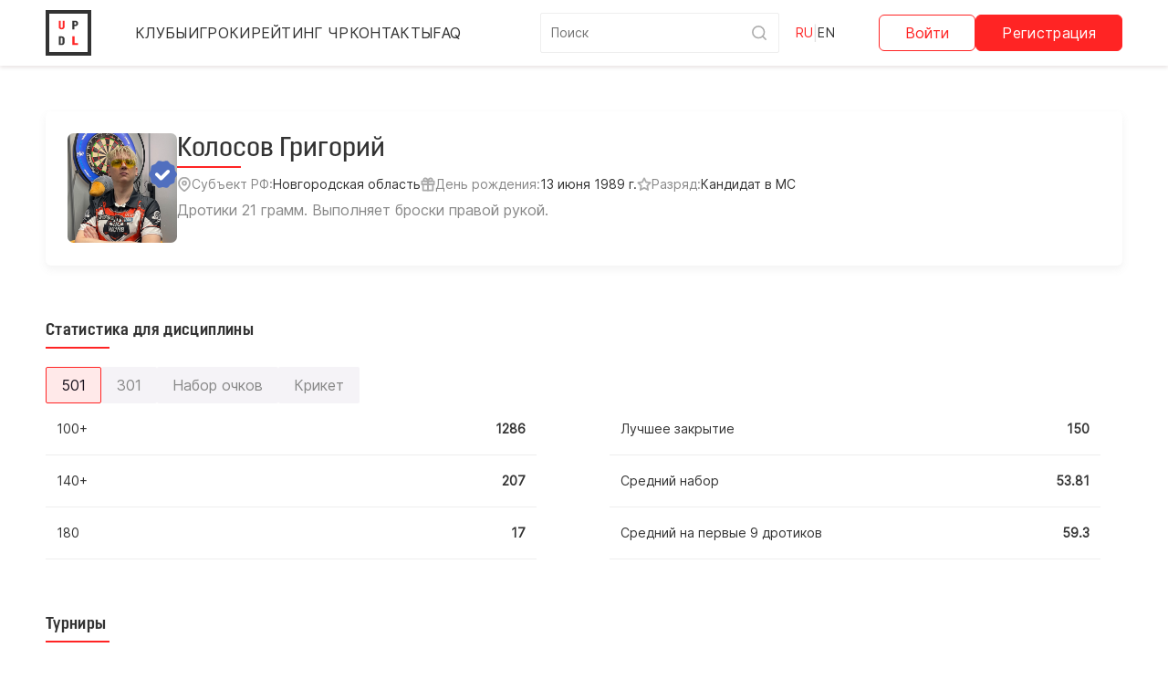

--- FILE ---
content_type: text/html; charset=utf-8
request_url: https://updl.ru/players/251/
body_size: 31114
content:


<!DOCTYPE html>
<html lang="ru">
<head>
    <meta charset="UTF-8">
    <title>Дартс онлайн | UPDL</title>
    <meta name="description" content="Турнир по дартс среди профессионалов UPDL.ru"/>
    <link rel="canonical" href="https://www.updl.ru"/>
    <meta property="og:title" content="Дартс онлайн | UPDL"/>
    <meta property="og:description" content="Турнир по дартс среди профессионалов UPDL.ru"/>
    <meta property="og:url" content="https://updl.ru"/>
    <meta property="og:site_name" content="updl"/>
    <meta property="og:type" content="website"/>
    <meta property="og:image" content="https://updl.ru/static/championship/image/logo-og.jpg"/>
    <meta name="twitter:card" content="summary_large_image"/>
    <meta name="twitter:title" content="Дартс онлайн | UPDL"/>
    <meta name="twitter:description" content="Турнир по дартс среди профессионалов UPDL.ru"/>
    <meta name="viewport" content="width=device-width, initial-scale=1, maximum-scale=1">
    <meta name="mailru-domain" content="dAGlZ7QSd0aMLNvI"/>

    
    
    
    
    
    
    
    
    
    

    <link rel="icon" type="image/svg+xml" sizes="120x120" href="/static/championship/image/favicon.svg">
    <link rel="apple-touch-icon" sizes="180x180" href="/static/championship/image/apple-touch-icon.png">
    
    <meta name="msapplication-TileColor" content="#da532c">
    <meta name="theme-color" content="#ffffff">

    <link rel="preconnect" href="https://fonts.googleapis.com">
    <link rel="preconnect" href="https://fonts.gstatic.com" crossorigin>
    
    
        
    
            <link rel="stylesheet" type="text/css" href="/static/championship/style/normalize.css">
            <link rel="stylesheet" type="text/css" href="/static/championship/style/ui.css">
            <link rel="stylesheet" type="text/css" href="/static/championship/style/base.css">
            <link rel="stylesheet" type="text/css"
                  href="/static/championship/font-awesome/css/solid.css">
            <link rel="stylesheet" type="text/css"
                  href="/static/championship/font-awesome/css/fontawesome.css">

            <link rel="stylesheet" type="text/css" href="/static/championship/style/tooltipster.bundle.css">

        
    <link rel="stylesheet" type="text/css" href="/static/player/style/player.css">
    <link rel="stylesheet" type="text/css" href="/static/accounts/style/profile.css">

    

    
        <!-- Yandex.Metrika counter -->
        <script type="text/javascript">
          (function (d, w, c) {
            (w[c] = w[c] || []).push(function () {
              try {
                w.yaCounter72208411 = new Ya.Metrika({
                  id: 72208411,
                  clickmap: true,
                  trackLinks: true,
                  accurateTrackBounce: true
                });
              } catch (e) {
              }
            });

            var n = d.getElementsByTagName("script")[0],
              x = "https://mc.yandex.ru/metrika/watch.js",
              s = d.createElement("script"),
              f = function () {
                n.parentNode.insertBefore(s, n);
              };
            for (var i = 0; i < document.scripts.length; i++) {
              if (document.scripts[i].src === x) {
                return;
              }
            }
            s.type = "text/javascript";
            s.async = true;
            s.src = x;

            if (w.opera == "[object Opera]") {
              d.addEventListener("DOMContentLoaded", f, false);
            } else {
              f();
            }
          })(document, window, "yandex_metrika_callbacks");
        </script>
        <noscript>
            <div><img src="https://mc.yandex.ru/watch/72208411" style="position:absolute; left:-9999px;" alt=""/></div>
        </noscript>
        <!-- /Yandex.Metrika counter -->
    

    
    <script src="/static/championship/script/jquery.min.js"></script>
    
    
    <script src="/jsi18n/"></script>
    <script>
      var static_urls = {
        svg_sprites_common: "/static/championship/image/svg/sprites/common.svg"
      }
      var MEDIA_URL = 'https://cdn.updl.ru/'
    </script>
</head>
<body>

















<div class="top-header__wrapper">
    <div class="container-body">
        <div class="top-header">
            <div class="top-header__part-left">
                <a href="/" class="logo header-logo">
                    <div class="logo__img -svg">
                        <svg viewBox="0 0 186 186" fill="none" xmlns="http://www.w3.org/2000/svg">
                            <path d="M64.8417 34H74V64.5401C74 71.3333 68.1667 76 60 76C51.8917 76 46 71.3333 46 64.5401V34H55.2167V65.1308C55.2167 67.4346 57.2 68.7932 60 68.7932C62.6833 68.7932 64.8417 67.3755 64.8417 65.0717V34Z"
                                  fill="#FF2424"/>
                            <path d="M125.552 60.1H121.433V76H112V34H125.552C133.851 34 140 38.74 140 45.64V48.52C140 55.36 133.851 60.1 125.552 60.1ZM125.433 41.32H121.433V52.78H125.433C128.299 52.78 130.567 51.34 130.567 49V45.1C130.567 42.76 128.299 41.32 125.433 41.32Z"
                                  fill="#333333"/>
                            <path d="M46 152V110H59.7046C67.9747 110 74 114.74 74 121.64V140.36C74 147.26 67.9747 152 59.7046 152H46ZM59.5865 117.32H55.3333V144.68H59.5865C62.481 144.68 64.6667 143.24 64.6667 140.9V121.1C64.6667 118.76 62.481 117.32 59.5865 117.32Z"
                                  fill="#333333"/>
                            <path d="M112 152V110H123.249V142.813H140V152H112Z" fill="#FF2424"/>
                        </svg>
                    </div>
                </a>

                <div class="top-header__mobile-popup">
                    <div class="top-header__mobile__socials f-d-lg-none f-d-block">
                        <div class="base-socials">
                            
                            <a class="base-socials__item --whatsapp" href="https://wa.me/79944263609" target="_blank">
                                
    <div class="svg-icon">
        <svg>
            <use href="/static/championship/image/svg/sprites/common.svg#whatsapp"></use>
        </svg>
    </div>
    
                            </a>
                            <a class="base-socials__item --telegram" href="https://t.me/+uP5mKRYGzGBiMGQy"
                               target="_blank">
                                
    <div class="svg-icon">
        <svg>
            <use href="/static/championship/image/svg/sprites/common.svg#telegram"></use>
        </svg>
    </div>
    
                            </a>
                            <a class="base-socials__item --vk" href="https://vk.com/updlru?from=groups" target="_blank">
                                
    <div class="svg-icon">
        <svg>
            <use href="/static/championship/image/svg/sprites/common.svg#vk"></use>
        </svg>
    </div>
    
                            </a>
                        </div>
                    </div>
                    <div class="navigation">
                        <a href="/leagues/"
                           class="navigation__item ">
                            Клубы
                        </a>
                        <a href="/players/"
                           class="navigation__item ">
                            Игроки
                        </a>
                        <a href="/ru-championship-rating/man/"
                           class="navigation__item ">
                            Рейтинг ЧР
                        </a>
                        <a href="/contact/"
                           class="navigation__item ">
                            Контакты
                        </a>
                        <a href="/useful/faq/"
                           class="navigation__item ">
                            FAQ
                        </a>




                        
                        
                        
                        
                        
                        
                        
                        
                    </div>

                    <div class="search-form">
                        <form action="/players/" method="get">
                            <div class="search-form__area">
                                <input class="search-form__input" name="q" type="text"
                                       placeholder="Поиск">
                                <button class="search-form__button" type="submit">
                                    
    <div class="svg-icon">
        <svg>
            <use href="/static/championship/image/svg/sprites/form.svg#search"></use>
        </svg>
    </div>
    
                                </button>
                            </div>
                        </form>
                    </div>

                </div>
                <div class="top-header__part-mobile-right">
                    <form class="top-header__language" action="/i18n/setlang/" method="post">
                        <input type="hidden" name="csrfmiddlewaretoken" value="hlDC22ebkVVW9xG6cVyLK6mTpsZVN8nvCg0VXPwP64VNoEyTZARdG0j6SQQ3vLIA">
                        <button style=""
                                class="navigation__item navigation__item--active"
                                type="submit"
                                name="language"
                                value="ru">
                            RU
                        </button>
                        <span class="navigation__item_separator">|</span>
                        <button style=""
                                class="navigation__item "
                                type="submit"
                                name="language"
                                value="en">
                            EN
                        </button>
                    </form>

                    

                    <div class="button-burger" id="header_burger">
                        <span class="button-burger__line"></span>
                        <span class="button-burger__line button-burger__line-bolid">
                            <span class="button-burger__line-bolid__plumage"></span>
                            <span class="button-burger__line-bolid__plumage"></span>
                        </span>
                        <span class="button-burger__line"></span>
                    </div>
                </div>
            </div>

            
                <div class="top-header__part-right">
                    <div class="navigation__item navigation__item-auth">
                        <a href="/accounts/login/"
                           class="button button-sec">
                            Войти
                        </a>

                        <a href="/accounts/signup/"
                           class="button button-sec -fill">
                            Регистрация
                        </a>
                    </div>
                </div>
            

        </div>
    </div>
</div>

<div class="main">
    
    
    
    <div class="container-body container-spacer">

        <div class="profile">
            <div class="profile__wrap profile__top">
                <div class="profile__image">
                    <div class="imagebox -profile">
                        <div class="imagebox__image">
                            
        <div class="image  profile__image-img">
            <img src="https://cdn.updl.ru/player/251/images/747cdd4773974bf99647df753ea6ce0b.jpeg" alt="" />
            <div class="image-undefined">
    <div class="svg-icon">
        <svg>
            <use href="/static/championship/image/svg/sprites/defaults.svg#image_undefined"></use>
        </svg>
    </div>
    </div>
            <div class="image__marks"><div class="image__mark -check_mark">
    <div class="svg-icon">
        <svg>
            <use href="/static/championship/image/svg/sprites/common.svg#check_mark"></use>
        </svg>
    </div>
    </div></div>
        </div>
        
                            <div class="imagebox__overlayer">
                                
    <div class="svg-icon">
        <svg>
            <use href="/static/championship/image/svg/sprites/common.svg#folder_open"></use>
        </svg>
    </div>
    
                            </div>
                        </div>
                    </div>
                    <!-- <div class="imagebox -profile">
                    </div> -->
                </div>
                <div class="profile__summary">
                    <div class="profile__heading">
                        <div class="profile__title">
                            <span>Колосов Григорий
                                
                            </span>
                            <div class="profile__title__underline"></div>
                        </div>
                        <div class="profile__attributes">
                            


<div class="profile-attribute">
    <div class="profile-attribute__property">
        
    <div class="svg-icon">
        <svg>
            <use href="/static/championship/image/svg/sprites/common.svg#map_pin"></use>
        </svg>
    </div>
    
        Субъект РФ:
    </div>
    <div class="profile-attribute__value">
        Новгородская область
    </div>
</div>

                            


<div class="profile-attribute">
    <div class="profile-attribute__property">
        
    <div class="svg-icon">
        <svg>
            <use href="/static/championship/image/svg/sprites/common.svg#gift"></use>
        </svg>
    </div>
    
        День рождения:
    </div>
    <div class="profile-attribute__value">
        13 июня 1989 г.
    </div>
</div>

                            


<div class="profile-attribute">
    <div class="profile-attribute__property">
        
    <div class="svg-icon">
        <svg>
            <use href="/static/championship/image/svg/sprites/common.svg#star_stroke"></use>
        </svg>
    </div>
    
        Разряд:
    </div>
    <div class="profile-attribute__value">
        Кандидат в МС
    </div>
</div>

                        </div>
                    </div>
                    
                    <div class="profile__description js-toggleable-text">
                        <div class="js-toggleable-text__text">
                            Дротики 21 грамм. Выполняет броски правой рукой.
                        </div>
                        <div class="button -link js-toggleable-text__button">
                            <span class="state--default">
                                Смотреть описание
                            </span>
                            <span class="state--toggled">
                                Скрыть описание
                            </span>
                        </div>
                    </div>
                    
                    <div class="profile__actions">
                        
                        
                    </div>
                </div>
            </div>
        </div>

        



<div class="profile-section">
    <div class="profile-section__header">
        <div class="sub-heading">Статистика для дисциплины</div>

        <div class="base-tabs">
            <a href="?type_game=501" class="base-tab -active">
                
                <div class="base-tab__text">
                    501
                </div>
            </a>
            <a href="?type_game=301" class="base-tab ">
                
                <div class="base-tab__text">
                    301
                </div>
            </a>
            <a href="?type_game=score"
               class="base-tab ">
               
                <div class="base-tab__text">
                    Набор очков
                </div>
            </a>
            <a href="?type_game=cricket"
               class="base-tab ">
               
                <div class="base-tab__text">
                    Крикет
                </div>
            </a>
        </div>
    </div>
    <div class="profile-section__body">
        <div class="profile__stats tabs__page -active">
            
                

<div class="player__view-stats">
    <div class="player__stats">
        <table class="table">
             <tr>
                <td>100+</td>
                <td><b>1286</b></td>
            </tr>
            <tr>
                <td>140+</td>
                <td><b>207</b></td>
            </tr>
            <tr>
                <td>180</td>
                <td><b>17</b></td>
            </tr>
        </table>
    </div>
    <div class="player__stats">
        <table class="table">
            <tr>
                <td>Лучшее закрытие</td>
                <td><b>150</b></td>
            </tr>
            <tr>
                <td>Средний набор</td>
                <td><b>53.81</b></td>
            </tr>
            <tr>
                <td>Средний на первые 9 дротиков</td>
                <td><b>59.3</b></td>
            </tr>
        </table>
    </div>
</div>
            
            
            
        </div>
    </div>
    
</div>

        <div class="profile-section">
            <div class="profile-section__header">
                <div class="sub-heading">Турниры</div>
                <div id="table-tournaments"></div>
            </div>
        </div>
        
            <div class="js-player-stats container-bg">
                <div class="container-body container-spacer">
                    <div class="sub-heading -l">Средний набор</div>
                    <div class="player__chart">
                        <canvas id="myChart"></canvas>
                    </div>
                </div>
            </div>
        
    </div>



    
    <script src="https://cdn.jsdelivr.net/npm/chart.js@3"></script>
    <script src="https://cdn.jsdelivr.net/npm/luxon@1"></script>
    <script src="https://cdn.jsdelivr.net/npm/chartjs-adapter-luxon"></script>
    <script src="https://yastatic.net/share2/share.js"></script>
    <script>
      $('#id_type_game').change(function () {
        this.form.submit();
      });
    </script>
    <script>
      var stats = [{"model": "stats.historystats", "pk": 37456, "fields": {"date": "2021-08-28T21:00:00Z", "score": 0.0}}, {"model": "stats.historystats", "pk": 37615, "fields": {"date": "2021-09-04T21:00:00Z", "score": 42.73}}, {"model": "stats.historystats", "pk": 38719, "fields": {"date": "2022-01-22T21:00:00Z", "score": 41.0}}, {"model": "stats.historystats", "pk": 39591, "fields": {"date": "2022-03-12T21:00:00Z", "score": 38.59}}, {"model": "stats.historystats", "pk": 39829, "fields": {"date": "2022-03-19T21:00:00Z", "score": 38.03}}, {"model": "stats.historystats", "pk": 40945, "fields": {"date": "2022-05-09T21:00:00Z", "score": 40.35}}, {"model": "stats.historystats", "pk": 41020, "fields": {"date": "2022-05-12T21:00:00Z", "score": 41.69}}, {"model": "stats.historystats", "pk": 41056, "fields": {"date": "2022-05-14T21:00:00Z", "score": 42.76}}, {"model": "stats.historystats", "pk": 41207, "fields": {"date": "2022-05-19T21:00:00Z", "score": 44.29}}, {"model": "stats.historystats", "pk": 41287, "fields": {"date": "2022-05-26T21:00:00Z", "score": 44.58}}, {"model": "stats.historystats", "pk": 41886, "fields": {"date": "2022-06-18T21:00:00Z", "score": 45.27}}, {"model": "stats.historystats", "pk": 42498, "fields": {"date": "2022-07-25T21:00:00Z", "score": 45.91}}, {"model": "stats.historystats", "pk": 42552, "fields": {"date": "2022-07-28T21:00:00Z", "score": 46.29}}, {"model": "stats.historystats", "pk": 42780, "fields": {"date": "2022-08-08T21:00:00Z", "score": 46.76}}, {"model": "stats.historystats", "pk": 42905, "fields": {"date": "2022-08-12T21:00:00Z", "score": 48.37}}, {"model": "stats.historystats", "pk": 42981, "fields": {"date": "2022-08-13T21:00:00Z", "score": 48.92}}, {"model": "stats.historystats", "pk": 43106, "fields": {"date": "2022-08-22T21:00:00Z", "score": 48.94}}, {"model": "stats.historystats", "pk": 43147, "fields": {"date": "2022-08-24T21:00:00Z", "score": 49.15}}, {"model": "stats.historystats", "pk": 43198, "fields": {"date": "2022-08-27T21:00:00Z", "score": 49.3}}, {"model": "stats.historystats", "pk": 43335, "fields": {"date": "2022-09-05T21:00:00Z", "score": 49.52}}, {"model": "stats.historystats", "pk": 43377, "fields": {"date": "2022-09-08T21:00:00Z", "score": 50.18}}, {"model": "stats.historystats", "pk": 43483, "fields": {"date": "2022-09-10T21:00:00Z", "score": 50.46}}, {"model": "stats.historystats", "pk": 43622, "fields": {"date": "2022-09-15T21:00:00Z", "score": 50.81}}, {"model": "stats.historystats", "pk": 44436, "fields": {"date": "2022-10-13T21:00:00Z", "score": 50.95}}, {"model": "stats.historystats", "pk": 44497, "fields": {"date": "2022-10-15T21:00:00Z", "score": 50.92}}, {"model": "stats.historystats", "pk": 44935, "fields": {"date": "2022-10-29T21:00:00Z", "score": 50.69}}, {"model": "stats.historystats", "pk": 45412, "fields": {"date": "2022-11-12T21:00:00Z", "score": 50.93}}, {"model": "stats.historystats", "pk": 45744, "fields": {"date": "2022-11-24T21:00:00Z", "score": 51.03}}, {"model": "stats.historystats", "pk": 45819, "fields": {"date": "2022-11-26T21:00:00Z", "score": 51.06}}, {"model": "stats.historystats", "pk": 46050, "fields": {"date": "2022-12-03T21:00:00Z", "score": 51.07}}, {"model": "stats.historystats", "pk": 46344, "fields": {"date": "2022-12-15T21:00:00Z", "score": 51.24}}, {"model": "stats.historystats", "pk": 46438, "fields": {"date": "2022-12-17T21:00:00Z", "score": 51.22}}, {"model": "stats.historystats", "pk": 46645, "fields": {"date": "2022-12-24T21:00:00Z", "score": 51.25}}, {"model": "stats.historystats", "pk": 47151, "fields": {"date": "2023-01-12T21:00:00Z", "score": 51.32}}, {"model": "stats.historystats", "pk": 47206, "fields": {"date": "2023-01-14T21:00:00Z", "score": 51.39}}, {"model": "stats.historystats", "pk": 47681, "fields": {"date": "2023-01-28T21:00:00Z", "score": 51.47}}, {"model": "stats.historystats", "pk": 48255, "fields": {"date": "2023-02-10T21:00:00Z", "score": 51.51}}, {"model": "stats.historystats", "pk": 48426, "fields": {"date": "2023-02-16T21:00:00Z", "score": 51.59}}, {"model": "stats.historystats", "pk": 48524, "fields": {"date": "2023-02-17T21:00:00Z", "score": 51.64}}, {"model": "stats.historystats", "pk": 49039, "fields": {"date": "2023-03-03T21:00:00Z", "score": 51.82}}, {"model": "stats.historystats", "pk": 49113, "fields": {"date": "2023-03-04T21:00:00Z", "score": 51.97}}, {"model": "stats.historystats", "pk": 49705, "fields": {"date": "2023-03-23T21:00:00Z", "score": 52.11}}, {"model": "stats.historystats", "pk": 49985, "fields": {"date": "2023-03-25T21:00:00Z", "score": 52.28}}, {"model": "stats.historystats", "pk": 50518, "fields": {"date": "2023-04-06T21:00:00Z", "score": 52.4}}, {"model": "stats.historystats", "pk": 50629, "fields": {"date": "2023-04-08T21:00:00Z", "score": 52.42}}, {"model": "stats.historystats", "pk": 51285, "fields": {"date": "2023-04-22T21:00:00Z", "score": 52.53}}, {"model": "stats.historystats", "pk": 51533, "fields": {"date": "2023-04-27T21:00:00Z", "score": 52.6}}, {"model": "stats.historystats", "pk": 52299, "fields": {"date": "2023-05-12T21:00:00Z", "score": 52.62}}, {"model": "stats.historystats", "pk": 52949, "fields": {"date": "2023-05-27T21:00:00Z", "score": 52.73}}, {"model": "stats.historystats", "pk": 56072, "fields": {"date": "2023-08-26T21:00:00Z", "score": 52.72}}, {"model": "stats.historystats", "pk": 56439, "fields": {"date": "2023-09-09T21:00:00Z", "score": 52.86}}, {"model": "stats.historystats", "pk": 56976, "fields": {"date": "2023-09-23T21:00:00Z", "score": 52.89}}, {"model": "stats.historystats", "pk": 58079, "fields": {"date": "2023-10-21T21:00:00Z", "score": 53.17}}, {"model": "stats.historystats", "pk": 58772, "fields": {"date": "2023-11-10T21:00:00Z", "score": 53.17}}, {"model": "stats.historystats", "pk": 59091, "fields": {"date": "2023-11-18T21:00:00Z", "score": 53.24}}, {"model": "stats.historystats", "pk": 59794, "fields": {"date": "2023-12-09T21:00:00Z", "score": 53.21}}, {"model": "stats.historystats", "pk": 60398, "fields": {"date": "2023-12-23T21:00:00Z", "score": 53.3}}, {"model": "stats.historystats", "pk": 60918, "fields": {"date": "2024-01-13T21:00:00Z", "score": 53.31}}, {"model": "stats.historystats", "pk": 62352, "fields": {"date": "2024-02-17T21:00:00Z", "score": 53.37}}, {"model": "stats.historystats", "pk": 65144, "fields": {"date": "2024-04-13T21:00:00Z", "score": 53.4}}, {"model": "stats.historystats", "pk": 66469, "fields": {"date": "2024-05-18T21:00:00Z", "score": 53.45}}, {"model": "stats.historystats", "pk": 66937, "fields": {"date": "2024-06-01T21:00:00Z", "score": 53.5}}, {"model": "stats.historystats", "pk": 67257, "fields": {"date": "2024-06-15T21:00:00Z", "score": 53.55}}, {"model": "stats.historystats", "pk": 69933, "fields": {"date": "2024-08-24T21:00:00Z", "score": 53.55}}, {"model": "stats.historystats", "pk": 71405, "fields": {"date": "2024-09-21T21:00:00Z", "score": 53.65}}, {"model": "stats.historystats", "pk": 72903, "fields": {"date": "2024-10-19T21:00:00Z", "score": 53.69}}, {"model": "stats.historystats", "pk": 73922, "fields": {"date": "2024-11-09T21:00:00Z", "score": 53.74}}, {"model": "stats.historystats", "pk": 75601, "fields": {"date": "2024-12-14T21:00:00Z", "score": 53.73}}, {"model": "stats.historystats", "pk": 76109, "fields": {"date": "2024-12-28T21:00:00Z", "score": 53.7}}, {"model": "stats.historystats", "pk": 76667, "fields": {"date": "2025-01-11T21:00:00Z", "score": 53.65}}, {"model": "stats.historystats", "pk": 79742, "fields": {"date": "2025-02-22T21:00:00Z", "score": 53.66}}, {"model": "stats.historystats", "pk": 79862, "fields": {"date": "2025-02-28T21:00:00Z", "score": 53.66}}, {"model": "stats.historystats", "pk": 80075, "fields": {"date": "2025-03-06T21:00:00Z", "score": 53.59}}, {"model": "stats.historystats", "pk": 80573, "fields": {"date": "2025-03-22T21:00:00Z", "score": 53.64}}, {"model": "stats.historystats", "pk": 82152, "fields": {"date": "2025-04-04T21:00:00Z", "score": 53.65}}, {"model": "stats.historystats", "pk": 83183, "fields": {"date": "2025-04-19T21:00:00Z", "score": 53.69}}, {"model": "stats.historystats", "pk": 86553, "fields": {"date": "2025-06-14T21:00:00Z", "score": 53.71}}, {"model": "stats.historystats", "pk": 87512, "fields": {"date": "2025-07-17T21:00:00Z", "score": 53.7}}, {"model": "stats.historystats", "pk": 87579, "fields": {"date": "2025-07-18T21:00:00Z", "score": 53.67}}, {"model": "stats.historystats", "pk": 88385, "fields": {"date": "2025-08-16T21:00:00Z", "score": 53.72}}, {"model": "stats.historystats", "pk": 89091, "fields": {"date": "2025-09-13T21:00:00Z", "score": 53.71}}, {"model": "stats.historystats", "pk": 91506, "fields": {"date": "2025-12-06T21:00:00Z", "score": 53.77}}, {"model": "stats.historystats", "pk": 92371, "fields": {"date": "2026-01-10T21:00:00Z", "score": 53.81}}];
      if (stats.length > 1) {
        var data = {
          labels: stats.map(function (s) {
            var date = new Date(s.fields.date)
            
            date.setUTCHours(date.getUTCHours() + 3)
            return date
          }),
          datasets: [{
            backgroundColor: '#F5F5F5',
            borderColor: '#FF2424',
            data: stats.map(function (s) {
              return s.fields.score
            }),
          }]
        };

        var myChart = new window.Chart(
          document.getElementById('myChart'), {
            type: 'line',
            data: data,
            options: {
              scales: {
                x: {
                  type: 'time',
                  time: {
                    tooltipFormat: 'DD'
                  },
                  ticks: {
                    maxRotation: 0,
                    autoSkipPadding: 10
                  }
                },
              },
              plugins: {
                title: {
                  display: false
                },
                legend: {
                  display: false
                }
              },
            }
          });
      } else {
        $('.js-player-stats').hide()
      }
    </script>
    <script>
      
      var INIT_DATA = []
      var URLS = {
        'tournaments': {
          'get': '/api/players/251/tournaments/'
        },

        'player_view': '/players/0/',
        'tournament_view': '/leagues/0/tournaments/0/',
        'league_view': '/leagues/0/',
        'game_view': '/games/0/',
        'ws': '/ws/tournaments/'
      }
      var PLAYER_ID = 0
      
    </script>
    <script src="/static/tournament/dist/table-tournaments-player.js"></script>

</div>

<div class="footer-wrapper container-bg">
    <div class="footer container-body">
        <div class="footer__section footer__top">
            <div class="footer__item footer__logo logo">
                <div class="logo__img">
                    <span class="logo__first_chart">U</span>
                    <span>P</span>
                    <span>D</span>
                    <span class="logo__first_chart">L</span>
                </div>
            </div>
            <div class="footer__item footer__menu">
                <a href="/terms-of-use/" class="footer__item-link">Пользовательское соглашение</a>
                <a href="/policy-pd/"
                   class="footer__item-link">Политика обработки персональных данных</a>
                <a href="/cookie-policy/"
                   class="footer__item-link">Политика Cookies</a>
                <a href="/contact/"
                   class="footer__item-link">Контакты</a>
            </div>
        </div>
        <!--div class="footer__section footer__center"></div-->
        <div class="footer__section footer__bottom">
            <div class="footer__item footer__copyright">
                &copy; 2026 “UPDL”. Все права защищены.
            </div>
            
        </div>
    </div>
</div>





<script src="/static/championship/script/tooltipster.bundle.js"></script>
<script src="/static/championship/script/index.js"></script>
<script src="/static/championship/dist/main.js"></script>


<script type="text/javascript">
  var csrf_token = "hlDC22ebkVVW9xG6cVyLK6mTpsZVN8nvCg0VXPwP64VNoEyTZARdG0j6SQQ3vLIA";
  var tz_set_endpoint = '/tz_detect/set/';
  var csrf_header_name = 'x-csrftoken';
  (function() {
    var tz_script = document.createElement('script');
    tz_script.src = '/static/tz_detect/js/tzdetect.min.js';
    tz_script.setAttribute('async', 'true');
    var s = document.getElementsByTagName('script')[0]; s.parentNode.insertBefore(tz_script, s);
  })();
</script>


</body>
</html>

--- FILE ---
content_type: text/css
request_url: https://updl.ru/static/championship/style/base.css
body_size: 42083
content:
@import "fonts.css";

html {
    font-family: 'Inter', -apple-system, BlinkMacSystemFont, "Segoe UI", Roboto, Helvetica, Arial, sans-serif, "Apple Color Emoji", "Segoe UI Emoji", "Segoe UI Symbol";
    color: #333333;
}

body {
    min-height: 100vh;
    display: flex;
    flex-direction: column;
}

.main {
    flex: 1;
}

a {
    color: currentColor;
}

/*//.partners {
//    height: 60px;
//    padding: 10px 0;
//    box-sizing: border-box;
//    display: flex;
//    align-items: center;
//    justify-content: space-around;
//    overflow: hidden;
//}
//
//.partners a {
//    display: inline-flex;
//    height: 100%;
//    padding: 0 2vw;
//}
//
//.partners__img {
//    height: 100%;
//}*/

#fundraising-banner {
    background-color: #ffdc00;
    color: black;
    padding: 10px 0;
    text-align: center;
    border-bottom: 1px solid #000;
    cursor: pointer;
    overflow: auto;
    max-height: 50px;
    transition: all 0.5s ease;
}

#fundraising-banner.expanded {
    max-height: 100vh;
    background-color: #ccc;
    cursor: initial;
}

#fundraising-banner.expanded #fundraising-content {
    display: block;
}

#fundraising-content {
    display: none;
    padding: 0;
    line-height: 1.5;
    overflow: scroll;
}

#fundraising-content p {
    margin: 10px 0;
}

.fundraising-p {
    background-color: #ffdc00;
    display: inline-block;
    padding: 10px;
    margin: 0;
    text-decoration: none;
}

.fundraising-a {
    text-decoration: underline;
    font-weight: bold;
}

.top-header__wrapper {
    background: #fff;
    box-shadow: 0 2px 4px 0 #3E10101E;
    z-index: 9;
}

.top-header {
    display: flex;
    min-height: 72px;
}

.top-header * {
    box-sizing: border-box;
}

.top-header__language {
    display: flex;
    align-items: center;
    height: 100%;
    gap: 8px;
    margin: 0 48px 0 18px;
}

.top-header .logo {
    padding: 0;
    margin-right: 48px;
}

.top-header .navigation__item {
    padding: 0;
}

.top-header .navigation__item:hover {
    /* color: #FF2424; */
}

.top-header .navigation {
    display: flex;
    align-items: center;
    gap: 28px;
    flex-grow: 1;
    width: unset;
}

.top-header .navigation .navigation__item {
    position: relative;
    display: flex;
    flex-direction: column;
    gap: 4px;
}

.top-header .navigation .navigation__item:after {
    content: '';
    bottom: 5px;
    position: absolute;
    height: 4px;
    width: 0;
    background: #FF2424;
    transition: 0.3s;
}

.top-header .navigation .navigation__item:hover:after,
.top-header .navigation .navigation__item.-active:after {
    /* color: #FF2424; */
    width: 100%;
}

.top-header__language .navigation__item {
    font-size: 14px;
}

.top-header__language .navigation__item--active {
    color: #FF2424;
}

.top-header .button {
    min-height: 40px;
    font-size: 16px;
    padding-left: 28px;
    padding-right: 28px;
}

.top-header__part-left,
.top-header__part-right {
    display: flex;
    align-items: center;
}

.top-header__part-left {
    flex-grow: 1;
}

.top-header__part-mobile-right {
    display: flex;
    align-items: center;
    /* gap: 48px; */
}

.search-form__area {
    display: flex;
    gap: 8px;
    /* padding: 12px; */
    padding: 11px;
    border-radius: 2px;
    border: 1px solid #EEEEEE;
}

.search-form__button,
.search-form__input {
    padding: 0;
    border: none;
    outline: none;
    background: none;
}

.search-form__input {
    flex-grow: 1;
    font-size: 14px;
}

.search-form__button {
    cursor: pointer;
    transition: 0.3s;
    color: #AAAAAA;
}

.search-form__button:hover {
    color: #FF2424;
}

.navigation__item-auth {
    display: flex;
    gap: 8px;
}

.top-header__mobile-popup {
    display: flex;
    gap: 18px;
    flex-grow: 1;
}


.button-burger {
    position: relative;
    width: 24px;
    height: 23px;
    transform: rotate(0deg);
    transition: 0.5s ease-in-out;
    cursor: pointer;

    user-select: none;
}

.button-burger__line {
    position: absolute;
    left: 0;
    display: block;
    width: 100%;
    height: 3px;
    transform: rotate(0deg);
    transition: 0.2s ease-in-out;
    border-radius: 9px;
    background: #000;
    opacity: 1;
    z-index: 0;
}

.button-burger__line:nth-child(1) {
    top: 0px;
}

.button-burger__line:nth-child(2) {
    top: 8px;
}

.button-burger__line:nth-child(3) {
    top: 16px;
}

.button-burger.is--open .button-burger__line:nth-child(1) {
    top: 8px;
    transform: rotate(45deg);
}

.button-burger:not(.is--open) .button-burger__line:nth-child(2) {
    transform: translate(0px) !important;
}

.button-burger.is--open .button-burger__line:nth-child(2) {
    width: 60px;
}

.button-burger.is--open .button-burger__line:nth-child(3) {
    top: 8px;
    transform: rotate(-45deg);
}

.button-burger__line-bolid:after {
    position: absolute;
    right: 0;
    content: '';
    display: block;
    width: 40%;
    height: 100%;
    background-color: #FF2424;
    z-index: 2;

    transition-delay: 0.2s;
    transition: 0.1s;
    opacity: 0;
}

.button-burger__line-bolid__plumage {
    position: absolute;
    right: 0;
    width: 10px;
    height: 10px;
    background-color: #FF2424;
    z-index: -1;

    transition: 0.1s;
    transition-delay: 0.1s;
    opacity: 0;
}

.button-burger__line-bolid__plumage:nth-child(1) {
    top: -6px;
    transform: rotate(-50deg);
}

.button-burger__line-bolid__plumage:nth-child(2) {
    bottom: -6px;
    transform: rotate(50deg);
}

.button-burger.is--open .button-burger__line-bolid:after,
.button-burger.is--open .button-burger__line-bolid__plumage {
    opacity: 1;
}

.top-header .button-burger {
    display: none;
}


/* LOGO */

.logo.header-logo .logo__img {
    position: relative;
    transition: 0.3s;
}

.logo.header-logo .logo__img svg {
    width: 100%;
    height: 100%;
}

.logo.header-logo .logo__img.-svg {
    padding: 0;
}

.logo.header-logo .logo__img.-svg svg {
    transition: 0.2s;
}

.logo.header-logo.is--target .logo__img.-svg svg {
    opacity: 0;
}

.logo.header-logo .logo__img span {
    transition: 0.3s;
}

.logo.header-logo.is--target .logo__img {
    border-radius: 50%;
}

.logo.header-logo.is--target .logo__img span {
    opacity: 0;
}

.logo.header-logo .logo__img:before,
.logo.header-logo .logo__img:after {
    content: '';
    position: absolute;
    /* width: 100px;
    height: 100px; */
    border-radius: 50%;

    opacity: 0;
    transform: scale(2);
    transition: 0.3s;
    pointer-events: none;
}

.logo.header-logo .logo__img:before {
    left: calc(23.4% - 7px);
    top: calc(23.4% - 7px);
    width: 66.6%;
    height: 66.6%;
    border: 4px solid #f00;
}

.logo.header-logo .logo__img:after {
    left: calc(46.8% - 8.5px);
    top: calc(46.8% - 8.5px);
    width: 33%;
    height: 33%;
    border: 3px solid #333333;
}

.logo.header-logo.is--target .logo__img:before,
.logo.header-logo.is--target .logo__img:after {
    opacity: 1;
    transform: scale(1);
}

/* /LOGO */

.header-hero {
    position: relative;

    min-height: 752px;
    display: flex;
    grid-gap: 30px;
    align-items: center;

    /* flex-direction: column; */
    padding-top: 50px;
}

.header-hero__title {
    margin: 0;
    font-family: 'Opinion Pro', sans-serif;
    font-weight: 700;
    font-size: 44px;
    line-height: 128%;

}

.header-hero__chart-big {
    /* display: block; */
    font-weight: 700;
    font-size: 150px;
    line-height: 0%;

}

.header-hero__desc {
    width: 401px;
    display: flex;
    flex-direction: column;
    /* align-items: end; */
    gap: 16px;
    z-index: 1;
}

.header-hero__list {
    margin: 0;
    padding: 0;
    /* line-height: 150%; */
    /* font-size: 16px; */
    width: 100%;
    display: flex;
    gap: 16px;
    flex-direction: column;
    list-style-position: inside;
    list-style-type: none;

    font-weight: 400;
    font-size: 18px;
    line-height: 132%;

    color: #888888;
}

.header-hero__list li:before {
    content: '';
    display: inline-block;
    margin-right: 8px;
    width: 8px;
    height: 8px;
    border-radius: 50%;
    background: #888888;
}

.header-hero__btn {
    /* margin-left: auto; */
    font-size: 18px;
    min-height: 48px;
    padding-left: 52px;
    padding-right: 52px;
    width: fit-content;
}

.header-hero__image {
    position: absolute;
    right: 0;
    z-index: 0;
}

.navigation {
    display: flex;
    align-items: center;
    overflow: auto;
    width: 100%;
}

.navigation__item {
    display: flex;
    align-items: center;
    justify-content: center;
    height: 100%;
    padding: 0 10px;
    box-sizing: border-box;

    font-family: 'Inter', sans-serif;
    /* font-weight: 300; */
    font-weight: 400;
    font-size: 16px;
    line-height: 148%;

    letter-spacing: 0.02em;
    text-transform: uppercase;
    color: #333333;
    text-decoration: none;
    background: none;
    border: none;
    cursor: pointer;
    white-space: nowrap;
}

/*//.navigation__item:first-child {*/
/*//    padding-left: 0;*/
/*//}*/

.navigation__item:last-child {
    padding-right: 0;
}

.navigation__item-btn {

}

.navigation__item.-right {
    margin-left: auto;
}

.navigation__item.-active {
    /* font-weight: 800; */
    /* border-bottom: 2px solid #FF2424; */
    color: #000;
}

.navigation__item_separator {
    display: inline-block;
    color: rgba(51, 51, 51, 0.15);
}

.navigation__profile {
    padding-right: 0;
    justify-content: end;
}


.navigation__profile img {
    width: 24px;
    height: 24px;
}

.navigation__profile-name {
    margin-left: 8px;
    margin-right: 8px;
    text-transform: none;
}

.navigation__profile-burger {
    position: relative;
    width: 24px;
    height: 24px;
    display: flex;
    flex-direction: column;
    align-items: center;
    justify-content: center;
    gap: 5px;

    transition: 0.3s;
}

.navigation__profile-burger__dot {
    width: 4px;
    height: 4px;
    border-radius: 50%;
    background: #FF2424;
    /* transition: 0.5s; */
}

.navigation__profile-burger__line {
    position: absolute;
    background: #FF2424;
    /* transition: opacity 0.4s; */
    transition-delay: 0s;
    border-radius: 4px;
    opacity: 0;
    /* transition-property: opacity; */
}

.navigation__profile-burger__line.-hor {
    width: 4px;
    transition: width 0.3s, opacity 0.1s linear 0.4s;
    /* width: 100%; */
    height: 4px;
}

.navigation__profile-burger__line.-ver {
    width: 4px;
    /* width: 100%; */
    /* height:10px; */
    height: 4px;
    bottom: 0;
    transition: height 0.2s linear 0.4s, opacity 0.1s linear 0.6s;
    transition-duration: 0.6s;
    transition-timing-function: ease-in-out;
}

/*

.navigation__profile-burger, .navigation__profile-burger:after, .navigation__profile-burger:before {
    width: 6px;
    height: 6px;
    background: #FF2424;
    border-radius: 50%;
    position: relative;
    display: block;
    content: '';
}

.navigation__profile-burger:after {
    position: absolute;
    top: -10px;
}

.navigation__profile-burger:before {
    position: absolute;
    bottom: -10px;
} */

.navigation__profile-popper {
    background: #FFFFFF;
    /* box-shadow: 0 0 40px rgba(0, 0, 0, 0.1); */
    /* box-shadow: 0 4px 8px 0 #3E10101A; */
    box-shadow: 0 4px 8px 0 var(--box-shadow-color);

    /* padding: 0 20px; */
}

.navigation__profile-popper-link {
    display: flex;
    text-decoration: none;
    white-space: nowrap;
    font-weight: 800;
    font-size: 14px;
    letter-spacing: 0.02em;
    min-height: 40px;
    padding: 12px;
    align-items: center;
    gap: 8px;
    width: 100%;
    border: none;

    font-family: 'Inter', sans-serif;
    font-weight: 400;
    font-size: 14px;
    line-height: 140%;

    transition: 0.3s;
}

.navigation__profile-popper-link span {
    text-overflow: ellipsis;
    overflow: hidden;
}

.navigation__profile-popper-link img {
    object-fit: cover;
    border-radius: 6.67px;
}

.navigation__profile-popper-link:not(:last-child) {
    border-bottom: 1px solid #EEEEEE;
}

.navigation__profile-popper-link:hover {
    background: #FFE9E9;
    color: #990000;
}

.navigation__profile-popper-link i {
    font-size: 16px;
}

/* .navigation__profile-popper-link + .navigation__profile-popper-link {
    border-top: 1px solid #E0E0E0;
} */

.navigation__profile-popper-icon {
    display: flex;
    align-items: center;
    justify-content: center;
    width: 25px;
    height: 25px;
}

.navigation__item-display-m {
    display: none;
}

.navigation__item-hide-m {
    display: flex;
}


/*//.navigation__item-text-d {*/
/*//    display: inline-block;*/
/*//}*/
/*//*/
/*//.navigation__item-text-m {*/
/*//    display: none;*/
/*//}*/

.header__leagues {
    display: grid;
    grid-template-columns: repeat( auto-fit, minmax(200px, 1fr) );
    grid-gap: 0 20px
}

.header__league {
    margin: 0;
    padding: 0;
    list-style: none;
    display: flex;
    flex-direction: column;
}

.header__league a {
    color: #777777;
    text-decoration: none;
}

.header__league a, .header__league span {
    display: flex;
    align-items: center;
    line-height: 1;
}

.header__league a:hover {
    text-decoration: underline;
}

.header__league img {
    margin-right: 10px;
}

.header__league li {
    margin: 0 10px 25px;
    white-space: nowrap;
}

.header__league-active {
    text-decoration: underline !important;
}

.header__league-disabled {
    color: #999999;
}

.header__league-sub {
    display: block;
    padding: 10px 40px;
}

.header__league-sub:last-child {
    padding-bottom: 0;
}

.tooltip {
    display: inline-block;
    position: relative;
}

.tooltip-popper {
    /* display: none; */
    pointer-events: none;
    position: absolute;

    right: 0;

    opacity: 0;

    transition: 0.4s;

    min-width: 280px;
    transform: translate(0, 50px);
}

.tooltip-popper__inner {
    color: #000;
    padding-top: 5px;
}

.tooltip > .tooltip-control:checked ~ .tooltip-popper {
    display: block;
    /* position: absolute; */
    /* top: 20px; */
    z-index: 1;
    opacity: 1;
    pointer-events: all;
    transform: translate(0, 7px);
}

.tooltip > .tooltip-control:checked ~ .tooltip-trigger .navigation__profile-burger {
    transform: rotate(-135deg);
    margin-bottom: 2px;
}

/* .tooltip > .tooltip-control:checked ~ .tooltip-trigger .navigation__profile-burger__dot {
    width: 2px;
    height: 2px;
} */

.tooltip > .tooltip-control:checked ~ .tooltip-trigger .navigation__profile-burger__line {
    opacity: 1;
    /* transition: opacity 0; */
    /* transition-delay: opac; */
}

.tooltip > .tooltip-control:checked ~ .tooltip-trigger .navigation__profile-burger__line.-hor {
    width: 100%;
    /* height: 2px; */
    /* transition-delay: 0.2s; */
    transition: width 0.6s, opacity 0.1s linear 0s;
}

.tooltip > .tooltip-control:checked ~ .tooltip-trigger .navigation__profile-burger__line.-ver {
    /* width: 2px; */
    height: 100%;
    transition: height 0.4s linear 0.5s, opacity 0.1s linear 0s;
    /* transition-delay: 0.4s;     */
}

.tooltip > .tooltip-control:checked ~ .tooltip-popper {
    display: block;
    /* position: absolute; */
    /* top: 20px; */
    z-index: 1;
    opacity: 1;
    pointer-events: all;
    transform: translate(0, 7px);
}

.tooltip-trigger {
    display: flex;
    align-items: center;
    cursor: pointer;

    user-select: none;
}

.tooltip-chevron {
    transition: transform .1s ease-in-out, margin-bottom .1s ease-in-out;
    display: inline-block;
    border-right: 2px solid currentColor;
    border-bottom: 2px solid currentColor;
    width: 7px;
    height: 7px;
    transform: rotate(45deg);
    margin-bottom: 5px;
    margin-left: 8px;
}


.tooltip-control {
    position: absolute;
    clip: rect(1px, 1px, 1px, 1px);
}

.tooltip__icons {
    display: flex;
    gap: 8px;
}

.tooltip__icons * {
    box-sizing: border-box;
}

.tooltip__icon {
    position: relative;
}

.tooltip__icon .svg-icon {
    width: 24px;
    height: 24px;
}

.tooltip__icon-badge {
    position: absolute;
    top: 0px;
    right: 0px;
    width: 10px;
    height: 10px;
    border-radius: 50%;
    border: 2px solid #fff;
    background: #D51A52;
}


/* HEADER END */

.fixed-socials {
    position: fixed;
    width: 100vw;
    bottom: 56px;
    pointer-events: none;
    z-index: 999;
}

.fixed-socials .base-socials * {
    pointer-events: all;
}

.fixed-socials .base-socials {
    transform: translate(40px, 0);
}

.base-socials {
    display: flex;
    flex-direction: column;
    align-items: flex-end;
    gap: 16px;

}

.base-socials__item {
    width: 40px;
    height: 40px;
    /* background: #fff; */
    transition: 0.3s;
}

.base-socials__item .svg-icon {
    width: 100%;
    height: 100%;
}

.base-socials__item:hover {
    color: #FF2424;
    border-color: #FF2424 !important;;
}

.base-socials__item.--telegram:hover {
    color: #0088cc;
    border-color: #0088cc !important;;
}

.base-socials__item.--whatsapp:hover {
    color: #44d25a;
    border-color: #44d25a !important;
}

.base-socials__item.--vk:hover {
    color: #0077FF;
    border-color: #0077FF !important;
}

.top-header__mobile-popup .base-socials {
    flex-direction: row;
    gap: 16px;
}

.top-header__mobile-popup .base-socials__item {
    display: flex;
    align-items: center;
    justify-content: center;
    border: 1px solid #000;
    border-radius: 12px;
}

.top-header__mobile-popup .base-socials__item .svg-icon {
    width: 22px;
    height: 22px;
}

.footer-wrapper {

}

.footer {
    display: flex;
    /* //grid-template-areas: "logo contact language"; //grid-template-columns: auto 100% auto; flex-wrap: wrap; grid-gap: 50px 30px; padding-top: 70px; */
    flex-direction: column;
    gap: 32px;
    padding-top: 32px;
    padding-bottom: 38px;
    box-sizing: border-box;
    width: 100%;
    background: #F5F5F5;
}


.footer__section {
    width: 100%;
}

.footer__top {
    display: flex;
    gap: 32px;
}

.footer__bottom {
    display: flex;
    justify-content: space-between;
    align-items: center;
    padding-top: 38px;
    gap: 24px;
    border-top: 1px solid #EEEEEE;
}

.footer__item {
    margin: auto 0;
    white-space: nowrap;
}

.footer__logo {

}

.footer__language {
    justify-self: end;
}

.footer__contact {
    display: flex;
    gap: 16px;
    margin-left: auto;
}

.footer__copyright {
    color: #888888;
}

.footer__contact-item {
    display: flex;
    justify-content: center;
    align-items: center;
    /* width: 36px;/ */
    /* height:36px; */
    background: #fff;
    border-radius: 10px;
    color: #333333;
    transition: 0.2s;
}

.footer__contact-item:hover {
    color: #FF2424;
}

.footer__contact-item .svg-icon {
    width: 36px;
    height: 36px;
}

/* .footer__contact-item.--mail:hover{
    color: #
} */
.footer__contact-item.--telegram:hover {
    color: #0088cc
}

.footer__contact-item.--whatsapp:hover {
    color: #44d25a
}

.footer__menu {
    display: flex;
    gap: 12px 32px;
    flex-wrap: wrap;
    flex-direction: row;
    align-items: center;
}

.footer__contact a {
    text-decoration: none;
}

.footer__item-link {
    display: flex;
    text-decoration: none;
    color: #333333;
}

.rating-player {
    display: flex;
    align-items: center;
}

.rating-player__name {
    margin-left: 10px;
}

.player__img_list {
    margin-right: 5px;
    width: 24px;
    height: 24px;
}

.documents {
    font-size: 21px
}

.documents a {
    text-decoration: none;
}

.documents a:hover {
    text-decoration: underline;
}

.documents li {
    margin-top: 15px;
}

.empty-block {
    display: flex;
    flex-direction: column;
    align-items: flex-start;
    justify-content: center;
    margin-bottom: 50px;
}

.empty-block__img {
    font-size: 48px;
}

.empty-block__text {
    text-align: start;
    color: #999999;
}

.remove-handler {
    color: #a80000;
    margin-right: 10px;
    cursor: pointer;
}

.remove-handler:hover {
    color: red;
}

.add-handler {
    cursor: pointer;
    background: rgba(112, 184, 255, 0.1);
}

.add-handler:hover {
    background: rgba(101, 191, 255, 0.4);
}

.state__empty {
    width: 100%;
    display: flex;
    flex-direction: column;
    align-items: center;
    justify-content: center;
}

.state__empty_img {
/ / filter: contrast(50 %);;
/ / width: 80 px;
    margin-bottom: 20px;
    font-size: 48px;
}

.state__empty_text {
    color: #999999;
}

[data-collapse].-collapsed .fa-chevron-up {
    transform: rotate(180deg);
}

.tournaments-league-title {
    display: flex;
    flex-direction: column;
    gap: 5px;
}

.tournaments-league-title > *:last-child {
    color: rgba(51, 51, 51, 0.4);
}


.base-form.--league {
    /* min-height: 60%; */
}

.base-form.--league textarea {
    height: 157px;
}

.page-filters .base-tabs {
    margin-bottom: 0;
}

@media screen and (max-width: 1200px) {
    .header-hero__image {
        opacity: 0.3;
    }
}

@media (max-width: 980px) {
    /* .footer { */
    /* grid-template-areas: */
    /* "logo language" */
    /* "contact docs" */
    /*  */
    /* .header-hero__title { */
    /* width: 70%; */
    /* } */
    /*  */
    /* .header-hero__desc { */
    /* width: 50%; */
    /* } */
    .navigation__item-display-m {
        display: flex;
    }

    .navigation__item-hide-m {
        display: none;
    }


    /*.footer__contact {*/
    /*    grid-template-columns: 1fr 1fr;*/
    /*}*/
    .header-hero__image {
        display: none;
    }

    .header-hero__desc {
        width: 100%;
    }

    .header-hero__btn {
        width: 100%;
    }

    /* redesign 25 */
    .top-header {

    }

    .top-header__part-left {
        min-height: 66px;
        justify-content: space-between;
    }

    .top-header__part-right {
        /* position: absolute; */
        min-height: 52px;
    }

    .top-header__part-right .navigation__item {
        width: 100%;
    }

    .top-header__part-right .button {
        flex-grow: 1;
        flex-basis: 50%;
        height: 28px;
        font-size: 14px;
        padding: 0;
    }

    .top-header {
        flex-direction: column;
    }

    .top-header__language {
        margin: 0;
    }

    .top-header__part-mobile-right {
        display: flex;
        gap: 28px;
    }

    .top-header .navigation .navigation__item::after {
        position: relative;
        bottom: 0;
    }

    .top-header .tooltip-popper,
    .top-header__mobile-popup {
        /* top: 0 */
        position: fixed;
        align-items: flex-start;
        justify-content: flex-start;
        flex-direction: column;
        gap: 24px;
        width: 100vw;
        /* height: 400px; */
        height: calc(100vh - 120px);
        left: 0;
        top: 120px;
        padding: 16px 50px;
        background: #fff;
        z-index: 99;
        transition: 0.5s;
        transition-delay: 0.1s;
        transform: translate(100%);
        pointer-events: none;
        /* border: 1px solid #f00; */
    }

    .top-header .tooltip-popper {
        opacity: 1;
        transform: translate(-100%, 0);
        min-width: unset;
        right: unset;
    }

    .top-header .navigation__profile-popper {
        box-shadow: none;
    }

    .top-header .navigation__profile-popper-link {
        padding-left: 0;
        padding-right: 0;

        text-transform: uppercase;
        font-weight: 400;
        font-size: 16px;
        line-height: 148%;

    }

    .top-header .navigation__profile-popper-link:hover {
        background: transparent;
    }

    .tooltip > .tooltip-control:checked ~ .tooltip-popper,
    .top-header__mobile-popup.is--open {
        transform: translate(0);
        pointer-events: all;
    }

    .top-header__mobile-popup .navigation {
        flex-direction: column;
        flex-grow: 0;
        width: 100%;
        align-items: flex-start;
        overflow: auto;
        order: 1;
    }

    .top-header__mobile-popup .top-header__mobile__socials {
        order: 5;
    }


    .top-header .search-form {
        width: 100%;
        order: 0;
    }

    .top-header .button-burger {
        display: block;
    }

    .top-header .button {
        min-height: 28px;
    }

    .footer__top {
        margin-bottom: 8px;
        flex-direction: column;
    }

    .footer__bottom {
        padding-top: 24px;
        flex-direction: column;
        align-items: flex-start;
    }

    .footer__contact {
        margin: 0;
    }

    .footer__item {
        white-space: normal;
    }

    .footer {
        gap: 24px;
    }

    .footer__contact-item .svg-icon {
        width: 24px;
        height: 24px;
    }
}


@media (max-width: 700px) {
    .header-hero__title {
        font-size: 45px;
    }

    .header-hero__desc {
        flex-direction: column;
        align-items: start;
    }

    .navigation__profile {
        padding-left: 0;
        margin-left: 10px;
    }

//.navigation__profile-name {
//    display: none;
//
}

    .footer {
        gap: 30px 30px;
    }

    /* redesign 25 */
    .header-hero__chart-big {
        line-height: 100%;
    }

    .header-hero {
        min-height: unset;
    }
}

@media (max-width: 520px) {


    .navigation {
        font-size: 14px;
        letter-spacing: normal;
    }

    .navigation__popper-popper {
        background: #FFFFFF;
        border: 1px solid #E0E0E0;
        padding: 0 20px;
    }

    .footer {
        padding-top: 24px;
        padding-bottom: 24px;
        /* gap: 30px 10px; */
    }

    .documents {
        font-size: 16px
    }

    .documents li {
        margin-top: 10px;
    }

    /* redesign 25 */
    .header-hero {
        padding-top: 30px;
        gap: 20px;
        min-height: unset;
    }

    .header-hero__desc {
        gap: 8px;
    }

    .header-hero__title {
        font-weight: 500;
        font-size: 29px;
        line-height: 124%;
    }

    .header-hero__list {
        margin-bottom: 8px;
    }

    .header-hero__chart-big {
        font-weight: 700;
        font-size: 80px;
    }

    .top-header .tooltip-popper,
    .top-header__mobile-popup {
        padding: 16px;
    }

    .top-header .logo {
        margin-right: 10px;
    }

    .top-header__part-mobile-right {
        gap: 12px;
    }
}

/* PARTNERS */

.partners-block .sub-heading {
    margin-bottom: 16px;
}

.partners-block .heading {
    margin-bottom: 24px;
}

.partners-block__button {
    margin-left: auto;
    margin-right: auto;
}

@media (max-width: 980px) {
    .partners-block .heading {
        margin-bottom: 0;
    }
}

/* PARTNERS END */

/* AD BANNER */

.ad-banner {
    position: relative;
    display: flex;
    align-items: center;
    overflow: hidden;
    justify-content: space-between;
    padding: 40px 40px 40px 48px;
    border-radius: 4px;
    /* background: #161413 center/cover no-repeat; */

    --ad_banner_rotor_rotate__scale: 0.99;
    transition: 2s;
}

.ad-banner,
.ad-banner * {
    box-sizing: border-box;
}

.ad-banner__pseudo-bg {
    position: absolute;
    top: 0;
    left: 0;
    width: 100%;
    height: 100%;
    z-index: 0;
    background: #161413 center/cover no-repeat;
}

.ad-banner__content {
    display: flex;
    flex-direction: column;
    flex-grow: 1;
    /* max-width: 544px; */
    gap: 25px;
}

.ad-banner__title {
    display: flex;
    flex-direction: column;
    align-items: flex-start;
    gap: 17px;
    font-family: 'Opinion Pro', sans-serif;
    font-weight: 800;
    font-style: italic;
    font-size: 52px;
    /* line-height: 124%; */
    line-height: 100%;

    text-align: center;
    text-transform: uppercase;
    color: #fff;
}

.ad-banner__title span {
    width: 100%;
    display: flex;
    justify-content: space-between;
    align-items: center;
}

.ad-banner__title strong {
    font-weight: 800;
    font-size: 70px;
    color: #FF2424;
}

.ad-banner__arrows {
    display: flex;
    gap: 4px;
}

.ad-banner__arrows.-shifted {
    margin-right: 107px;
}

.ad-banner__arrow {
    display: flex;
    width: 34px;
    height: 39px;
}

.ad-banner__arrow svg {
    width: 100%;
    height: 100%;
}

.ad-banner__arrow path {
    fill: transparent;
    stroke: #fff;
    stroke-width: 1px;

    animation: ad_banner_arrow_shift 2s linear infinite;
}

.ad-banner__arrow:nth-child(1) path {
    animation-delay: 0s;
}

.ad-banner__arrow:nth-child(2) path {
    animation-delay: 0.5s;
}

.ad-banner__arrow:nth-child(3) path {
    animation-delay: 1s;
}

.ad-banner__arrow:nth-child(4) path {
    animation-delay: 1.5s;
}

.ad-banner__subtitle {
    max-width: 544px;

    font-weight: 400;
    font-size: 16px;
    line-height: 148%;


    color: #FFFFFF;
}

.ad-banner__frame {
    flex-shrink: 0;
    position: relative;
    width: 455px;
    height: 455px;
    padding: 15px;
}

.ad-banner__frame__rotor-wrapper {
    top: 0;
    left: 0;
    position: absolute;
    width: 100%;
    height: 100%;
}

.ad-banner__frame__rotor {
    top: 0;
    left: 0;
    position: absolute;
    animation: ad_banner_rotor_rotate 7s linear infinite;
    /* animation: ad_banner_appear 1.7s ease-in-out forwards, ad_banner_rotor_rotate 7s linear infinite; */
    transform: rotate(0deg) scale(var(--ad_banner_rotor_rotate__scale));
    opacity: 0.9;
    /* opacity: 0; */
    z-index: 0;
    /* transition: 3s; */
}

.ad-banner__frame__content {
    position: relative;
    display: flex;
    flex-direction: column;
    gap: 35px;
    align-items: center;
    justify-content: center;
    width: 100%;
    height: 100%;
    border: 10px solid #EC1D27;
    border-radius: 50%;
    background: #fff;
    z-index: 1;
}

.ad-banner__frame__content__title {
    font-family: 'Opinion Pro';
    font-weight: 800;
    font-style: italic;
    font-size: 35px;
    line-height: 124%;

    text-align: center;
    text-transform: uppercase;

    color: #888888;
}

.ad-banner__dots {
    position: absolute;
    width: fit-content;
}

.ad-banner__dots .svg-icon {
    width: 86px;
    height: 41.47px;
}

.ad-banner__dots.-br {
    right: 24px;
    bottom: 11px;
}

.ad-banner__dots.-bl {
    left: 24px;
    bottom: 11px;
}

.ad-banner__dots.-tr {
    right: 16px;
    top: 11px;
}

.ad-banner__dots.-tr.-r90 {
    transform: rotate(90deg) translate(25px, -20px);
}

.ad-banner:hover .ad-banner__frame__rotor {
    /* animation-duration: 1s; */
    /* --ad_banner_rotor_rotate__scale: 1.2; */
}

.ad-banner__appear {
    opacity: 0;
    /* animation: _ad_banner_appear 1.7s ease-in-out forwards; */
    animation: _ad_banner_appear 1.2s ease-in-out forwards;
}

.ad-banner.-appear-triggered .ad-banner__appear {
    animation-name: ad_banner_appear;
}

.ad-banner__appear.-from-left {
    transform: translate(-100%, 0);
}

.ad-banner__appear.-from-right {
    transform: translate(200%, 0);
}

.ad-banner__appear.-from-bottom {
    transform: translate(0, 20px);
}

.ad-banner .-step-2 {
    /* animation-delay: 1.7s; */
    animation-delay: 1.2s;
}

.ad-banner .-step-3 {
    /* animation-delay: 3.4s; */
    animation-delay: 2.4s;
}

@media (max-width: 980px) {
    .ad-banner {
        gap: 54px;
        flex-direction: column;
        padding: 49px 20px 16px;
    }

    .ad-banner__content {
        gap: 10px;
    }

    .ad-banner__title {
        gap: 10px;
        font-size: 25px;
        /* line-height: 124%; */
    }

    .ad-banner__title strong {
        font-size: 32px;
        /* line-height: 124%; */
    }

    .ad-banner__subtitle {
        font-size: 14px;
    }

    .ad-banner__frame {
        flex-shrink: 0;
        position: relative;
        width: 270px;
        height: 270px;
        padding: 10px;
    }

    .ad-banner__frame__content {
        border-width: 6px;
        gap: 8px;
    }

    .ad-banner__frame__content__title {
        font-size: 23px;
        line-height: 124%;
    }

    .ad-banner__frame__content .button {
        min-height: 35px;
    }

    .ad-banner__arrows-wrapper {
        position: absolute;
        transform: rotate(90deg);
    }

    .ad-banner__arrows-wrapper.-left {
        left: calc(50% - 80px);
        top: 163px;
    }

    .ad-banner__arrows-wrapper.-right {
        left: calc(50% + 0px);
        top: 238px;
    }

    .ad-banner__arrow {
        z-index: 0;
        width: 19px;
        height: 17px;
    }

    .ad-banner__dots .svg-icon {
        width: 50px;
        height: 30px;
    }

    .ad-banner__dots.-br {
        right: 7px;
        bottom: 11px;
    }

    .ad-banner__dots.-bl {
        left: 7px;
        bottom: 11px;
    }

    .ad-banner__dots.-bl.-r90 {
        transform: rotate(90deg) translate(-9px, 13px);
    }
}

@keyframes ad_banner_appear {
    100% {
        transform: translate(0, 0);
        opacity: 1;
    }
}

@keyframes ad_banner_arrow_shift {

    0% {
        fill: #EC1D27;
        stroke: #EC1D27;
    }
    100% {
        fill: transparent;
        stroke: #fff;
    }
}

@keyframes ad_banner_rotor_rotate {
    100% {
        transform: rotate(-360deg) scale(var(--ad_banner_rotor_rotate__scale));
    }
}


/* AD BANNER END */

/* DONATE BANNER */

.donate-banner{
    position: relative;
    display: flex;
    min-height: 468px;
    background: #161413;
    overflow: hidden;
}

.donate-banner__container{
    height:100%;
    display: flex;
    align-self: center;
    padding-left: 45px;
    z-index: 12;
}

.donate-banner__content{
    display: flex;
    flex-direction: column;
    z-index: 2;
}

.donate-banner__title{
    display: flex;
    flex-direction: column;
    padding-right: 70px;

    font-family: 'Opinion Pro', sans-serif;
    font-weight: 800;
    font-style: Italic;
    font-size: 52px;
    line-height: 124%;
    letter-spacing: 0%;
    text-transform: uppercase;

    color: #FFFFFF;
}

.donate-banner__title strong{
    font-size: 70px;
    color: #FF2424;
}

.donate-banner__content .button{
    margin-top: 28px;
    margin-left: auto;
    padding-left: 52px;
    padding-right: 52px;
}

.donate-banner__appear{
    opacity: 0;
    transform: translateY(100px);
    transition: 1.8s;
}

.donate-banner__appear.-appear{
    opacity: 1;
    transform: translateY(0);
}

.donate-banner__box{

    display: flex;
    justify-content: center;
    align-items: center;

    position: absolute;
    bottom: 10px;
    right: 186px;
    z-index: 10;
    
    /* transition: animation-duration 0.9s ease-in-out; */
    /* animation-duration: 0.9s; */
    transition: 0.9s;
    /* transition-timing-function: cubic-bezier(.47,1.64,.41,.8); */
    transition-timing-function: linear(0 0%, 0.001 0.2%, 0.009 0.5%, 0.022 0.8%, 0.04 1.1%, 0.091 1.7%, 0.172 2.4%, 0.347 3.6%, 0.876 6.8%, 1.003 7.7%, 1.111 8.6%, 1.197 9.5%, 1.253 10.3%, 1.275 10.7%, 1.295 11.2%, 1.307 11.6%, 1.315 12.1%, 1.317 12.4%, 1.317 12.7%, 1.315 13%, 1.31 13.4%, 1.293 14.1%, 1.269 14.8%, 1.21 16.1%, 1.037 19.4%, 0.993 20.4%, 0.96 21.3%, 0.936 22.1%, 0.919 22.9%, 0.907 23.7%, 0.9 24.6%, 0.899 25.2%, 0.901 25.9%, 0.906 26.6%, 0.914 27.3%, 0.932 28.6%, 0.989 32%, 1.012 33.8%, 1.025 35.4%, 1.032 37.1%, 1.032 38.2%, 1.029 39.4%, 0.998 45.8%, 0.992 47.7%, 0.99 49.6%, 0.991 52%, 1.001 58.3%, 1.003 62%, 0.999 74.2%, 1 100%);
    /* transition-timing-function: linear(0 0%, 0.2 20%, 1 100%); */
}
.donate-banner__box-wrapper:hover .donate-banner__box.-box{
    scale: 1.2;
    translate: 0 -40px;
    cursor: pointer;
}
.donate-banner__box-wrapper:hover .donate-banner__box.-shadow{
    scale: 1.2;
    translate: 0 -20px;
    cursor: pointer;
}

.donate-banner__box.-anim-shake{
    animation: horizontal-shaking linear 0.9s infinite;
    translate: 0 -40px;
    scale: 1.2;
    transition: 3s;
    /* transition-timing-function: linear(0 0%, 0.001 0.2%, 0.009 0.5%, 0.022 0.8%, 0.04 1.1%, 0.091 1.7%, 0.172 2.4%, 0.347 3.6%, 0.876 6.8%, 1.003 7.7%, 1.111 8.6%, 1.197 9.5%, 1.253 10.3%, 1.275 10.7%, 1.295 11.2%, 1.307 11.6%, 1.315 12.1%, 1.317 12.4%, 1.317 12.7%, 1.315 13%, 1.31 13.4%, 1.293 14.1%, 1.269 14.8%, 1.21 16.1%, 1.037 19.4%, 0.993 20.4%, 0.96 21.3%, 0.936 22.1%, 0.919 22.9%, 0.907 23.7%, 0.9 24.6%, 0.899 25.2%, 0.901 25.9%, 0.906 26.6%, 0.914 27.3%, 0.932 28.6%, 0.989 32%, 1.012 33.8%, 1.025 35.4%, 1.032 37.1%, 1.032 38.2%, 1.029 39.4%, 0.998 45.8%, 0.992 47.7%, 0.99 49.6%, 0.991 52%, 1.001 58.3%, 1.003 62%, 0.999 74.2%, 1 100%); */
}
.donate-banner__box.-anim-scale{
    scale: 1.2;
    translate: 0 -20px;
    transition: 3s;
    /* translate: 0 -10px; */
}

.donate-banner__box.-triggered{
    /* animation-duration: 0.2s; */
    /* transition: 1s; */
    /* animation-duration: 1.8s; */
}

.donate-banner__coinfall{
    position: absolute;
    bottom: 100%;
}

.donate-banner__coin{
    position: absolute;
}

.donate-banner__coin.-small{
    width: 66px;
    height:66px;
    transition: 0.4s;
}

.donate-banner__coin.-big{
    transition: 8.0s;
    /* transition: 1.0s; */
    width: 168px;
    height:168px;
}

.donate-banner__abs-bg{
    position: absolute;
    width: 100%;
    height:100%;
    left:0;
    top: 0;
}
.donate-banner__blur{
    opacity: 0;
    /* filter: brightness(160%); */
    transition: 0.4s;
    z-index: 9;
}
.donate-banner.-done-step-1 .donate-banner__blur{
    opacity: 0.7;
}
.donate-banner__blur img{
    width: 100%;
}
.donate-banner__big-coins{
    /* position: relative; */
    z-index: 0;
}
.donate-banner__small-coins{
    position: absolute;
    overflow: hidden;
    width: 100%;
    height:100%;
    z-index: 22;
    pointer-events: none;
    /* outline: 2px solid #f00; */
}
.donate-banner__shadow{
    background: #0009;
    z-index: 1;
}

.donate-banner #dntb_blank{
    stroke-dasharray: 100;
    transition: 0.4s;
}

.donate-banner #dntb_blank.-inited{
    stroke: #FF2424;
    stroke-dashoffset: 300;
}

.donate-banner #dntb_letters{
    opacity: 0;
    position: relative;
    /* transition: 0.6s; */
    transition: 1.6s;

    stroke-dasharray: 100;
    stroke: #FF2424;
    stroke-dashoffset: 100;
    fill: #0000;
}

.donate-banner #dntb_letters.-step-1{
    opacity: 1;
    /* stroke-dashoffset: 230; */
    stroke-dashoffset: 430;
    /* fill: #000; */
    /* fill: #FF242411; */
    /* fill: #FF2424; */
}

.donate-banner #dntb_letters.-step-2{
    /* stroke: #FF242499; */
    stroke: #000;
    /* fill: #000; */
    fill: #FF2424;
}
.donate-banner #dntb_letters.-step-3{
    stroke: #0000;
    fill: #000;
}


@keyframes horizontal-shaking {
 0% { transform: translateX(-20px) }
 25% { transform: translateX(20px) }
 50% { transform: translateX(-20px) }
 75% { transform: translateX(20px) }
 100% { transform: translateX(-20px) }
}
@media (max-width: 1300px){
    .donate-banner__box{
        right: 20px;
    }
}
@media (max-width: 991px){
    .donate-banner{
        min-height: 488px;
        align-items: flex-start;
        justify-content: flex-start;
    }
    .donate-banner__container{
        align-self: flex-start;
        padding: 16px;
    }
    .donate-banner__title{
        font-size: 25px;
        line-height: 124%;

        /* box-shadow: 0 0 10px 10px #0006; */
        /* box-shadow: 0 0 20px 20px #0006; */
        /* border-radius: 50%; */
        /* border-radius: 15px; */
        /* background: #0006; */
        padding-right: 0;
    }
    /* .donate-banner__title span,
    .donate-banner__title strong{
        box-shadow: 0 0 20px 20px #0006;
        border-radius: 50%;
        background: #0006;
    } */
    .donate-banner__title strong {
        font-size: 32px;
        line-height: 124%;

        background: #0009;
        border-radius: 16px;
        box-shadow: 0 0 6px 6px #0009;
    }
    .donate-banner__box{
        /* right: 7px;
        bottom: 2px; */
        right: -22px;
        bottom: -3px;
    }
    .donate-banner__abs-bg{
        display: flex;
        justify-content: center;
    }
    .donate-banner__box svg{
        /* width: 200px; */
        /* height: 178px; */
        /* width: 329px;
        height: 285px; */
        width: 250px;
        height: 201px;
    }
    .donate-banner__coinfall svg{        
        width: 555px;
        height: 342px;
    }
    .donate-banner__blur img{
        width: unset    ;
        height: 100%;
        float: right;
    }
    .donate-banner .button{
        padding-left: 28px;
        padding-right: 28px;
        margin-left: unset;
        width: fit-content;
    }
    .donate-banner__box-wrapper:hover .donate-banner__box.-box{
        scale: 1;
        /* transform: translateY(0); */
        translate: 0 0;
    }
    .donate-banner__box-wrapper:hover .donate-banner__box.-shadow{
        scale: 1;
        translate: 0 0;
    }
}

/* DONATE BANNER END */

.useful-block .heading {
    margin-bottom: 0;
}

.useful-block-tile {
    position: relative;
    display: flex;
    align-items: flex-start;
    /* justify-content: center; */
    flex-direction: column;
    height: 100%;
    padding: 16px;
    /* gap: 16px; */

    background: #ffffff;
    box-shadow: 0 6px 12px 0 #7777771A;

    text-decoration: none;
}

.useful-block-tile__title {
    position: relative;
    display: flex;
    align-items: center;
    /* min-height: 54px; */
    min-height: 64px;
    max-width: 290px;
    margin-bottom: 16px;
    padding: 5px;
    color: #333333;
    font-family: 'Opinion Pro', sans-serif;
    font-weight: 600;
    font-size: 22px;
    line-height: 124%;
}

.useful-block-tile__title:after {
    content: '';
    position: absolute;
    width: 70px;
    height: 2px;
    background: #FF2424;
    left: 0;
    bottom: 0;
}

.useful-block-tile__description {
    flex-grow: 1;

    font-family: 'Inter', sans-serif;
    font-weight: 400;
    font-size: 16px;
    line-height: 148%;
    color: #888888;
}

.useful-block-tile__arrow {
    opacity: 0;
    transition: 0.3s;
    position: absolute;
    top: 36px;
    right: 16px;
}

.useful-block-tile__arrow .svg-icon {
    transform: rotate(180deg);
    color: #FF2424;
}

.useful-block-tile:hover .useful-block-tile__arrow {
    opacity: 1;

}

.useful-block-tile__icon {
    margin-left: auto;
}

.useful-block-tile__icon .svg-icon {
    width: 50px;
    height: 60px;
}

@media (max-width: 991px) {
    .useful-block-tile__title {
        font-size: 16px;
        min-height: 50px;
    }

    .useful-block-tile__description {
        font-size: 14px;
    }

    .useful-block-tile__icon .svg-icon {
        width: 33px;
        height: 40px;
    }
}

--- FILE ---
content_type: text/css
request_url: https://updl.ru/static/player/style/player.css
body_size: 2524
content:
.player__heading {
    display: flex;
    gap: 20px;
}

.player__heading__shared {
    display: flex;
    gap: 10px;
    align-items: baseline;
}

.player__heading_request {
    vertical-align: middle;
}

.player__heading__id {
    font-weight: 600;
    font-size: 16px;
}

.player__view {
    display: grid;
    grid-gap: 80px;
    grid-template-columns: auto 1fr;
}

.player__view-stats {
    display: grid;
    grid-gap: 80px;
    grid-template-columns: repeat(auto-fit, minmax(100px, 1fr));
}

.player__double {
    display: flex;
    flex-direction: column;
    flex-shrink: 0;
    overflow: hidden;
    border-radius: 5px;
    align-items: center;
    justify-content: center;
}

.player__about {
    line-height: 170%;
    margin-top: 30px;
}

.player__chart {
    margin-top: 30px;
}

.player__matches {
    margin-top: 30px;
}

.player__img-small {
    display: none;
}

.player__leagues {
    display: flex;
    gap: 20px;
    flex-wrap: wrap;
}

.player__league {
    padding: 20px;
    display: flex;
    flex-direction: column;
    align-items: center;
    border: 1px solid #E0E0E0;
    color: #333333;
    text-align: center;
    text-decoration: none;
    gap: 16px;
}

.player__league-img {
    flex-shrink: 0;
}

.player__league-name {
    font-size: 18px;
    line-height: 130%;
}

.player__league-desc {
    font-size: 14px;
    color: #888888;
}

.player__view-update {
    font-size: 14px;
    color: #888888;
    margin-left: auto;
}

.player__view-heading {
    display: flex;
    flex-wrap: wrap;
    gap: 10px;
}

.player__stats td:last-child {
    text-align: right;
    white-space: nowrap;
}

@media (max-width: 780px) {
    .player__view {
        grid-template-columns: auto;
        grid-template-rows: auto auto;
        grid-gap: 0;
    }

    .player__view-stats {
        grid-template-columns: auto;
        grid-template-rows: auto auto;
        grid-gap: 0;
    }

    .player__double {
        flex-direction: row;
        margin-bottom: 50px;
        justify-content: center;
    }

    .player__double-img {
        width: 100%;
        height: auto;
    }

    .player__img {
        margin-bottom: 50px;
        display: none;
    }

    .player__img-small {
        display: block;
        width: 100%;
        object-fit: cover;
        margin-bottom: 50px;
    }
}

@media (max-width: 520px) {

    .player__leagues {
        gap: 10px;
        flex-direction: column;
    }

    .player__league {
        gap: 10px;
        flex-direction: row;
    }

    .player__league-img {
        width: 45px;
        height: 45px;
    }

    .player__league-name {
        font-size: 16px;
    }

}

--- FILE ---
content_type: text/css
request_url: https://updl.ru/static/accounts/style/profile.css
body_size: 10700
content:
:root {
    --profile-pad: 24px;
    --profile-gap: 24px;
}

.profile-header {
    display: flex;
    justify-content: space-between;
    align-items: start;
}

.profile {
    display: flex;
    flex-direction: column;
    gap: var(--profile-gap);
    /* margin-bottom: var(--profile-pad); */
    margin-bottom: 60px;
    /* min-height: 272px; */
    min-height: 145px;
    padding: var(--profile-pad) var(--profile-pad) 0;
    /* box-shadow: 0 4px 8px 0 #3E10101A; */
    box-shadow: 0 4px 8px 0 var(--box-shadow-color);
    border-radius: 6px;
}

.profile.-league{
    padding-bottom: var(--profile-pad);
}

.profile__top{
    flex-grow: 1;
}

.profile *{
    box-sizing: border-box;
}

.profile__wrap {
    position: relative;
    display: flex;
    /* justify-content: space-between; */
    gap: var(--profile-gap);
}

.profile__image {
    flex-shrink: 0;
    grid-area: image;
    display: inline-flex;
    justify-content: center;
}

.profile__summary{
    flex-grow: 1;
    display: flex;
    flex-direction: column;
    gap: var(--profile-gap);
}

.profile__edit-button{
    position: absolute;
    top: 0; right: 0;
}

.profile__image-img {
    width: 100%;
    object-fit: cover;

    width: 100%;
    height:100%;
}

.profile-section{
    display: flex;
    flex-direction: column;
    gap: 24px;
    margin-bottom: 60px;
}
.profile-section .sub-heading{
    padding-bottom: 8px;
    font-family: 'Opinion Pro', sans-serif;
    font-weight: 700;
    font-size: 18px;
    line-height: 132%;

    text-transform: none;
}

.profile__info, .profile__info_d {
    display: flex;
    flex-direction: column;
    gap: var(--profile-gap);
    flex: 1;
}

.profile__info_m {
    display: none;
    flex-direction: column;
    gap: var(--profile-gap);
    flex: 1;
}

.profile__header {
    display: flex;
    flex-direction: row;
    justify-content: space-between;
    align-items: baseline;
    gap: var(--profile-gap);
}

.profile__header .sub-heading {
    margin-top: 10px;
    width: 100%;
    white-space: nowrap;
}

.profile__stats {
    padding-right: var(--profile-pad);
    grid-area: stats;
}

.profile__action, .profile__action_d {
    display: flex;
    flex-wrap: wrap;
    grid-area: action;
    /*flex-direction: column;*/
    justify-content: right;
    padding-right: var(--profile-pad);
    gap: 20px;
}

.profile__action_m {
    display: none;
    flex-direction: column;
    gap: 20px;
    /*justify-content: right;*/
}

.profile__action_m > .button {
    width: 100%;
}

.profile__action-group {
    display: grid;
    grid-template-columns: 1fr 1fr;
    gap: 10px;
}

.profile__action-group > * {
    width: 100%;
}

.profile__heading{
    display: flex;
    flex-direction: column;
    gap: 4px;
}

.profile__title{
    display: flex;
    flex-direction: column;
    /* padding-bottom: 4px; */
    gap: 4px;
    font-family: 'Opinion Pro', sans-serif;
    font-weight: 500;
    font-size: 30px;
    line-height: 120%;

}
.profile__title__underline{
    width: 70px;
    height: 2px;
    background: #FF2424;
}
/* .profile__title {
    font-weight: 800;
    font-size: 25px;
    margin: 0 0 10px 0;
    display: flex;
    justify-content: space-between;
} */

.profile__attributes{
    display: flex;
    align-items: center;
    flex-wrap: wrap;
    gap: 12px;
    padding: 8px 0;
}
.profile-attribute{
    display: flex;
    align-items: center;
    gap: 4px;
    /* padding: 8px 0; */

    font-family: 'Inter', sans-serif;
    font-weight: 400;
    font-size: 14px;
    line-height: 140%;

}
.profile-attribute__property{
    display: flex;
    align-items: center;
    gap: 4px;

    color: #888888;
}
.profile-attribute__property .svg-icon{
    width: 16px;
    height:16px;

    color: #AAAAAA;
}

.profile-attribute__value{
    color: #333333;
}

.profile__links{
    display: flex;
    align-items: center;
    flex-wrap: wrap;
    gap: var(--profile-gap);
    padding: 12px 0;
}

.profile-link{
    display: flex;
    align-items: center;
    gap: 8px;
    width: fit-content;
    /* padding: 8px 0; */

    font-family: 'Inter', sans-serif;
    font-weight: 400;
    font-size: 16px;
    line-height: 140%;


    color: #333333;
    text-decoration: none;
}
.profile-link:hover,
.profile-link:hover .svg-icon{
    color: #FF2424;
}

.profile-link .svg-icon{
    width: 18px;
    height:18px;
    color: #333333;
}

.profile__socials{
    display: flex;
    gap: 12px;
}


.profile-social{
    cursor: pointer;
    color: #333333;
}

.profile-social:hover{
    color: #FF2424;
}

.profile-social .svg-icon{
    width: 32px;
    height:32px;
}

.profile__description{
    flex-grow: 1;
    font-family: 'Inter', sans-serif;
    font-weight: 400;
    font-size: 16px;
    line-height: 148%;

    color: #888888;
}

.profile__description .js-toggleable-text__button{
    display: none;
    margin: 0 auto;
}

.profile__actions{
    display: flex;
    gap: 12px;
}

.profile__tab-headers{
    display: flex;
    gap: 16px;
}
.profile-tab-header{
    display: flex;
    flex-direction: column;
    gap: 17px;
    font-family: 'Opinion Pro', sans-serif;
    font-weight: 600;
    font-size: 22px;
    line-height: 124%;

    text-align: center;
    text-decoration: none;
    
    color: #888888;
    cursor: pointer;
}
.profile-tab-header span{
    padding: 20px 24px 0;
}
.profile-tab-header.-active{
    color: #333333;
}
.profile-tab-header:after{
    content: '';
    width: 100%;
    height: 3px;
    border-radius: 3px;
    background: transparent;
}
.profile-tab-header.-active:after{
    background: #FF2424;
}

.profile__leagues {
    /* gap: 20px 0; */
    gap:0;
    display: flex;
    flex-direction: column;
    margin-bottom: 40px;
}

.profile__league {
    display: flex;
    align-items: center;
    padding: 10px;
    border-bottom: 1px solid #E0E0E0;
    color: #333333;
    text-align: center;
    text-decoration: none;
}

.profile__league-img {
    flex-shrink: 0;
    margin-right: 10px;
}

.profile__league-name {

}

.profile__create-desc {
    font-size: 14px;
    line-height: 150%;
    color: #888;
    font-weight: 400;
    margin-bottom: 40px;
}

.tabs {
    display: flex;
    width: 100%;
    max-width: 100%;
    border-bottom: 1px solid #c4c7cf;
    padding-left: 20px;
    padding-right: 20px;
    box-sizing: border-box;
}

.tabs__tab {
    position: relative;
    bottom: -1px;
    display: inline-flex;
    min-width: 0;
    /*/ / height: 32 px;*/
    color: #333333;
    border: 1px solid transparent;
    border-radius: 6px 6px 0 0;
    background: 0 0;
    align-items: center;
    justify-content: center;
    touch-action: manipulation;
    user-select: none;
    box-sizing: border-box;
    padding: 0;
    box-shadow: none;
    text-decoration: none;
    -webkit-tap-highlight-color: transparent;
    outline: 0;
    text-align: center;
    vertical-align: middle;
    font-family: inherit;
    cursor: pointer;
}

.tabs__tab.-active {
    border-color: #c4c7cf;
    border-bottom-color: transparent;
    flex-shrink: 0;
    background: #ffffff;
}

.tabs__tab[disabled] {
    opacity: 0.3;
    cursor: none;
    pointer-events: none;
}

.tabs__tab-text {
    margin: 5px 15px;
    white-space: nowrap;
    overflow: hidden;
    text-overflow: ellipsis;

    font-size: 18px;
    line-height: 142%;
    font-weight: 500;
}

.tabs__page-wrapper {
    padding-top: 30px;
}

.tabs__page {
    display: none;
}

.tabs__page.-active {
    display: block;
}

.player__about {
    margin-bottom: 30px;
}

.player__img-small {
    margin-bottom: 0;
}

@media (max-width: 1120px) {
    /*:root {*/
    /*    --profile-pad: 20px;*/
    /*    --profile-gap: 10px;*/
    /*}*/
    .profile__header .sub-heading {
        display: none;
    }
}

@media (max-width: 850px) {

    :root{
        --profile-pad: 14px;
        --profile-gap: 12px;
    }

    .profile {
        /* box-shadow: none; */
        /* padding: 0; */
    }

    .profile__wrap{
        flex-direction: column;
        /* gap: 12px; */
    }
    .profile__title{
        text-align: center;
        align-items: center;
        font-size: 22px;
        line-height: 128%;

    }

    .profile__attributes{
        flex-direction: column;
        align-items: flex-start;
        gap: 16px;
    }
    .profile__edit-button span{
        display: none;
    }
    .profile__edit-button .svg-icon{
        width: 20px;
        height:20px;
    }

    .profile__description .js-toggleable-text__text{
        display: none;
    }

    .profile__description .js-toggleable-text__button{
        display: flex;
    }

    .profile__description.is--toggled .js-toggleable-text__text{
        display: block;
    }

    .profile__description .js-toggleable-text__button{
        margin: 0 a;
    }

    .profile-header {
        flex-direction: column;
        /* align-items: center; */
    }

    .profile__actions {
        flex-direction: column;
    }

    .profile__image {
        gap: 30px;
    }

    .profile__action_d {
        display: none;
    }

    .profile__action_m {
        display: flex;
    }

    .profile__info_d {
        display: none;
    }

    .profile__info_m {
        display: flex;
    }


}

@media (max-width: 600px) {
    /*.profile {*/
    /*    grid-template-areas:*/
    /*            "image"*/
    /*            "action"*/
    /*            "info";*/
    /*}*/
    /*.profile__image-img {*/
    /*    height: 150px;*/
    /*}*/
    /* .profile__wrap {
        gap: 10px;
    } */

    .profile__action_m {
        gap: 10px;
    }
}

/*//.profile {*/
/*//    display: flex;*/
/*//}*/
/*//*/
/*//.profile__photo {*/
/*//    margin-right: 60px;*/
/*//}*/
/*//*/
/*//.profile__form {*/
/*//    width: 100%;*/
/*//}*/
/*//*/
/*//.profile__form-img {*/
/*//    font-weight: normal;*/
/*//    line-height: 40px;*/
/*//}*/
/*//*/
/*//.profile__form-img a {*/
/*//    display: block;*/
/*//}*/
/*//*/
/*//.profile__create {*/
/*//    text-align: center;*/
/*//}*/
/*//*/
/*//*/
/*//.profile__leagues {*/
/*//    gap: 20px 0;*/
/*//    display: flex;*/
/*//    flex-direction: column;*/
/*//    margin-bottom: 40px;*/
/*//}*/
/*//*/
/*//.profile__league {*/
/*//    display: flex;*/
/*//    align-items: center;*/
/*//    padding: 10px;*/
/*//    border: 1px solid #E0E0E0;*/
/*//    color: #333333;*/
/*//    text-align: center;*/
/*//    text-decoration: none;*/
/*//}*/
/*//*/
/*//.profile__league-img {*/
/*//    flex-shrink: 0;*/
/*//    margin-right: 10px;*/
/*//}*/
/*//*/
/*//.profile__league-name {*/
/*//*/
/*//}*/
/*//*/

/*//*/
/*//@media (max-width: 700px) {*/
/*//    .profile {*/
/*//        flex-direction: column;*/
/*//    }*/
/*//*/
/*//    .profile__photo {*/
/*//        margin-right: 0;*/
/*//        margin-bottom: 40px;*/
/*//    }*/
/*//*/
/*//    .profile {*/
/*//        grid-template-columns: auto;*/
/*//    }*/
/*//}*/

--- FILE ---
content_type: text/css
request_url: https://updl.ru/static/championship/style/fonts.css
body_size: 2283
content:
@font-face {
    font-family: 'Opinion Pro';
    font-weight: 100;
    src: url('../font/OpinionPro/OpinionPro-Thin.otf') format("opentype");
}

@font-face {
    font-family: 'Opinion Pro';
    font-weight: 200;
    src: url('../font/OpinionPro/OpinionPro-ExtraLight.otf') format("opentype");
}

@font-face {
    font-family: 'Opinion Pro';
    font-weight: 300;
    src: url('../font/OpinionPro/OpinionPro-Light.otf') format("opentype");
}

@font-face {
    font-family: 'Opinion Pro';
    font-weight: 400;
    src: url('../font/OpinionPro/OpinionPro-Regular.otf') format("opentype");
}

@font-face {
    font-family: 'Opinion Pro';
    font-weight: 500;
    src: url('../font/OpinionPro/OpinionPro-Medium.otf') format("opentype");
}

@font-face {
    font-family: 'Opinion Pro';
    font-weight: 600;
    src: url('../font/OpinionPro/OpinionPro-SemiBold.otf') format("opentype");
}

@font-face {
    font-family: 'Opinion Pro';
    font-weight: 700;
    src: url('../font/OpinionPro/OpinionPro-Bold.otf') format("opentype");
}

@font-face {
    font-family: 'Opinion Pro';
    font-weight: 800;
    src: url('../font/OpinionPro/OpinionPro-ExtraBold.otf') format("opentype");
}

@font-face {
    font-family: 'Inter';
    /* font-weight: 100; */
    font-display: swap;
    src: url('../font/Inter/Inter-V.ttf') format("truetype");
}

/* @font-face {
    font-family: 'Inter';
    font-weight: 100;
    src: url('../font/Inter/Inter-Thin.otf') format("opentype");
}

@font-face {
    font-family: 'Inter';
    font-weight: 200;
    src: url('../font/Inter/Inter-ExtraLight.otf') format("opentype");
}

@font-face {
    font-family: 'Inter';
    font-weight: 300;
    src: url('../font/Inter/Inter-Light.otf') format("opentype");
}

@font-face {
    font-family: 'Inter';
    font-weight: 400;
    src: url('../font/Inter/Inter-Regular.otf') format("opentype");
}

@font-face {
    font-family: 'Inter';
    font-weight: 500;
    src: url('../font/Inter/Inter-Medium.otf') format("opentype");
}

@font-face {
    font-family: 'Inter';
    font-weight: 600;
    src: url('../font/Inter/Inter-SemiBold.otf') format("opentype");
}

@font-face {
    font-family: 'Inter';
    font-weight: 700;
    src: url('../font/Inter/Inter-Bold.otf') format("opentype");
}

@font-face {
    font-family: 'Inter';
    font-weight: 800;
    src: url('../font/Inter/Inter-ExtraBold.otf') format("opentype");
} */


--- FILE ---
content_type: application/javascript
request_url: https://updl.ru/static/championship/script/index.js
body_size: 5135
content:
// var $tooltip = $('[data-tooltip]')
var $trigger = $('[data-tooltip-trigger]')
// var $popper = $('[data-tooltip-popper]')
// $trigger.add('[data-popper]').hover(function () {
//   $trigger.attr('data-trigger', 'true')
//   $popper.show()
// }, function () {
//   $trigger.attr('data-trigger', 'false')
//   $popper.hide()
// })
$trigger.on('click', function () {
    $trigger.attr('data-tooltip-trigger', $trigger.attr('data-tooltip-trigger') === 'false' ? 'true' : 'false')
    $(this).parent(['[data-tooltip]']).find(['data-tooltip-popper']).toggle()
})

$('.js-scroll-to').on('click', function (el) {
    $("html, body").animate({scrollTop: $($(el.currentTarget).attr('href')).offset().top}, 300);
})

$(document).ready(function () {
    $('.tooltip').tooltipster();

    // initBurgerButton();
    // initDartAnimation();
    
    // $('#header_burger').trigger('click');
});

// $(window).resize(function(){
//     initDartAnimation();
// });

$("#fundraising-banner").one('click', function () {
    $(this).toggleClass("expanded");
});


// function initBurgerButton(){
//     $('#header_burger').click(function(){
//         $(this).toggleClass('is--open');

//         const is_open = $(this).hasClass('is--open');

//         $('.logo.header-logo').toggleClass('is--target', is_open);
//         $('.top-header__mobile-popup').toggleClass('is--open', is_open);
//         initDartAnimation();
//     });
//     localStorage.setItem('darts_animation_runs_count', 0);
// }

// function initDartAnimation(){
//     const $logo = $('.logo.header-logo');
//     const $burger = $('#header_burger');
//     let target_x = $logo.offset().left + $logo.width() / 2 - $burger.offset().left;
//     let target_y = 1.5;
//     let angle = 0;

//     let runs_count = Number(localStorage.getItem('darts_animation_runs_count'));

//     if(runs_count > 3){
//         target_x += (-15 + Math.random() * 15);
//         target_y += (-5 + Math.random() * 5);
//         angle = (-7 + Math.random() * 7);
//     }

//     $('.button-burger__line-bolid').css({
//         transform: `translate(${target_x}px, ${target_y}px) rotate(${angle}deg)`,
//         // transitionDuration: `${window.innerWidth/1800}s`,
//         transitionDuration: `0.2s`,
//     });

//     runs_count++;
//     localStorage.setItem('darts_animation_runs_count', runs_count);
// }


// class ScrollSpy{
//     static instance
//     static getInstance(...args){
//         if(! this.instance){
//             this.initInstance(...args)
//         }
//         return this.instance
//     }
//     static initInstance(...args){
//         this.instance = new this(...args)
//     }
//     constructor(){
//         this.is_inited = false
//         this.registry = []
//         this.initActions()
//     }
//     initActions(){
//         if(! this.is_inited){
//             window.addEventListener('scroll', this.handleScrollEvent.bind(this))
//             this.is_inited = true
//         }
//     }
//     handleScrollEvent(event){
//         for(const element of this.registry){
//             if(! element ) continue
//             if(! element.__is_fixed){
//                 const rect = element.getBoundingClientRect()
//                 if(rect.top < 0 && !element.__is_fixed){
//                     ensurePlaceholder(element, rect)
//                     fixElement(element, rect)
//                     element.__is_fixed = true
//                 }    
//             }else{
//                 const rect = element.__fix_placeholder.getBoundingClientRect()
//                 if(rect.top > 0  && element.__is_fixed){
//                     hidePlaceholder(element)
//                     unfixElement(element)
//                     element.__is_fixed = false
//                 }
//             }
//         }
//     }
//     register(element){  
//         this.registry.push(element)
//     }
// }

// ScrollSpy
//     .getInstance()
//     .register(
//         document.querySelector('.top-header__wrapper')
//     );

// function ensurePlaceholder(element, rect){
//     let placeholder
//     if(element.__fix_placeholder){
//         placeholder = element.__fix_placeholder
//     }else{
//         placeholder = document.createElement('div');
//         element.parentElement.insertBefore(placeholder, element)
//         element.__fix_placeholder = placeholder
//     }
//     placeholder.style.height = `${rect.height}px`
//     placeholder.style.width = `${rect.width}px`
//     placeholder.style.display = 'block'
//     console.log('showPlaceholder')
// }

// function hidePlaceholder(element){
//     let placeholder = element.__fix_placeholder
//     if(placeholder){
//         placeholder.style.display = 'none'
//     }
//     console.log('hidePlaceholder')
// }

// function fixElement(element, rect){
//     element.style.width = `${rect.width}px`
//     element.style.position = 'fixed'
//     element.style.left = `${rect.left}px`
//     element.style.top = `${0}px`
//     element.style.zIndex = 999
//     element.classList.add('is--fixed')
//     console.log('fixElement')
// }

// function unfixElement(element){
//     element.setAttribute('style', '')
//     element.classList.remove('is--fixed')
//     console.log('unfixElement')
// }

--- FILE ---
content_type: application/javascript
request_url: https://updl.ru/static/tournament/dist/table-tournaments-player.js
body_size: 505970
content:
/*! For license information please see table-tournaments-player.js.LICENSE.txt */
(()=>{var e={42708:(e,t,n)=>{"use strict";var r=n(72854),a=n(70816),o=n(57708),i=n.n(o),u=I(),s=e=>m(e,u),l=I();s.write=e=>m(e,l);var c=I();s.onStart=e=>m(e,c);var f=I();s.onFrame=e=>m(e,f);var d=I();s.onFinish=e=>m(e,d);var p=[];s.setTimeout=(e,t)=>{const n=s.now()+t,r=()=>{const e=p.findIndex((e=>e.cancel==r));~e&&p.splice(e,1),M-=~e?1:0},a={time:n,handler:e,cancel:r};return p.splice(g(n),0,a),M+=1,N(),a};var g=e=>~(~p.findIndex((t=>t.time>e))||~p.length);s.cancel=e=>{c.delete(e),f.delete(e),d.delete(e),u.delete(e),l.delete(e)},s.sync=e=>{y=!0,s.batchedUpdates(e),y=!1},s.throttle=e=>{let t;function n(){try{e(...t)}finally{t=null}}function r(...e){t=e,s.onStart(n)}return r.handler=e,r.cancel=()=>{c.delete(n),t=null},r};var A="undefined"!=typeof window?window.requestAnimationFrame:()=>{};s.use=e=>A=e,s.now="undefined"!=typeof performance?()=>performance.now():Date.now,s.batchedUpdates=e=>e(),s.catch=console.error,s.frameLoop="always",s.advance=()=>{"demand"!==s.frameLoop?console.warn("Cannot call the manual advancement of rafz whilst frameLoop is not set as demand"):D()};var h=-1,M=0,y=!1;function m(e,t){y?(t.delete(e),e(0)):(t.add(e),N())}function N(){h<0&&(h=0,"demand"!==s.frameLoop&&A(v))}function v(){~h&&(A(v),s.batchedUpdates(D))}function D(){const e=h;h=s.now();const t=g(h);t&&(E(p.splice(0,t),(e=>e.handler())),M-=t),M?(c.flush(),u.flush(e?Math.min(64,h-e):16.667),f.flush(),l.flush(),d.flush()):h=-1}function I(){let e=new Set,t=e;return{add(n){M+=t!=e||e.has(n)?0:1,e.add(n)},delete:n=>(M-=t==e&&e.has(n)?1:0,e.delete(n)),flush(n){t.size&&(e=new Set,M-=t.size,E(t,(t=>t(n)&&e.add(t))),M+=e.size,t=e)}}}function E(e,t){e.forEach((e=>{try{t(e)}catch(e){s.catch(e)}}))}var j=Object.defineProperty,z={};function C(){}((e,t)=>{for(var n in t)j(e,n,{get:t[n],enumerable:!0})})(z,{assign:()=>P,colors:()=>B,createStringInterpolator:()=>O,skipAnimation:()=>Q,to:()=>_,willAdvance:()=>Y});var w={arr:Array.isArray,obj:e=>!!e&&"Object"===e.constructor.name,fun:e=>"function"==typeof e,str:e=>"string"==typeof e,num:e=>"number"==typeof e,und:e=>void 0===e};function b(e,t){if(w.arr(e)){if(!w.arr(t)||e.length!==t.length)return!1;for(let n=0;n<e.length;n++)if(e[n]!==t[n])return!1;return!0}return e===t}var x=(e,t)=>e.forEach(t);function T(e,t,n){if(w.arr(e))for(let r=0;r<e.length;r++)t.call(n,e[r],`${r}`);else for(const r in e)e.hasOwnProperty(r)&&t.call(n,e[r],r)}var k=e=>w.und(e)?[]:w.arr(e)?e:[e];function S(e,t){if(e.size){const n=Array.from(e);e.clear(),x(n,t)}}var O,_,L=(e,...t)=>S(e,(e=>e(...t))),U=()=>"undefined"==typeof window||!window.navigator||/ServerSideRendering|^Deno\//.test(window.navigator.userAgent),B=null,Q=!1,Y=C,P=e=>{e.to&&(_=e.to),e.now&&(s.now=e.now),void 0!==e.colors&&(B=e.colors),null!=e.skipAnimation&&(Q=e.skipAnimation),e.createStringInterpolator&&(O=e.createStringInterpolator),e.requestAnimationFrame&&s.use(e.requestAnimationFrame),e.batchedUpdates&&(s.batchedUpdates=e.batchedUpdates),e.willAdvance&&(Y=e.willAdvance),e.frameLoop&&(s.frameLoop=e.frameLoop)},R=new Set,F=[],W=[],V=0,$={get idle(){return!R.size&&!F.length},start(e){V>e.priority?(R.add(e),s.onStart(q)):(H(e),s(G))},advance:G,sort(e){if(V)s.onFrame((()=>$.sort(e)));else{const t=F.indexOf(e);~t&&(F.splice(t,1),X(e))}},clear(){F=[],R.clear()}};function q(){R.forEach(H),R.clear(),s(G)}function H(e){F.includes(e)||X(e)}function X(e){F.splice(function(t){const n=t.findIndex((t=>t.priority>e.priority));return n<0?t.length:n}(F),0,e)}function G(e){const t=W;for(let n=0;n<F.length;n++){const r=F[n];V=r.priority,r.idle||(Y(r),r.advance(e),r.idle||t.push(r))}return V=0,(W=F).length=0,(F=t).length>0}var Z="[-+]?\\d*\\.?\\d+",J=Z+"%";function K(...e){return"\\(\\s*("+e.join(")\\s*,\\s*(")+")\\s*\\)"}var ee=new RegExp("rgb"+K(Z,Z,Z)),te=new RegExp("rgba"+K(Z,Z,Z,Z)),ne=new RegExp("hsl"+K(Z,J,J)),re=new RegExp("hsla"+K(Z,J,J,Z)),ae=/^#([0-9a-fA-F]{1})([0-9a-fA-F]{1})([0-9a-fA-F]{1})$/,oe=/^#([0-9a-fA-F]{1})([0-9a-fA-F]{1})([0-9a-fA-F]{1})([0-9a-fA-F]{1})$/,ie=/^#([0-9a-fA-F]{6})$/,ue=/^#([0-9a-fA-F]{8})$/;function se(e,t,n){return n<0&&(n+=1),n>1&&(n-=1),n<1/6?e+6*(t-e)*n:n<.5?t:n<2/3?e+(t-e)*(2/3-n)*6:e}function le(e,t,n){const r=n<.5?n*(1+t):n+t-n*t,a=2*n-r,o=se(a,r,e+1/3),i=se(a,r,e),u=se(a,r,e-1/3);return Math.round(255*o)<<24|Math.round(255*i)<<16|Math.round(255*u)<<8}function ce(e){const t=parseInt(e,10);return t<0?0:t>255?255:t}function fe(e){return(parseFloat(e)%360+360)%360/360}function de(e){const t=parseFloat(e);return t<0?0:t>1?255:Math.round(255*t)}function pe(e){const t=parseFloat(e);return t<0?0:t>100?1:t/100}function ge(e){let t=function(e){let t;return"number"==typeof e?e>>>0===e&&e>=0&&e<=4294967295?e:null:(t=ie.exec(e))?parseInt(t[1]+"ff",16)>>>0:B&&void 0!==B[e]?B[e]:(t=ee.exec(e))?(ce(t[1])<<24|ce(t[2])<<16|ce(t[3])<<8|255)>>>0:(t=te.exec(e))?(ce(t[1])<<24|ce(t[2])<<16|ce(t[3])<<8|de(t[4]))>>>0:(t=ae.exec(e))?parseInt(t[1]+t[1]+t[2]+t[2]+t[3]+t[3]+"ff",16)>>>0:(t=ue.exec(e))?parseInt(t[1],16)>>>0:(t=oe.exec(e))?parseInt(t[1]+t[1]+t[2]+t[2]+t[3]+t[3]+t[4]+t[4],16)>>>0:(t=ne.exec(e))?(255|le(fe(t[1]),pe(t[2]),pe(t[3])))>>>0:(t=re.exec(e))?(le(fe(t[1]),pe(t[2]),pe(t[3]))|de(t[4]))>>>0:null}(e);return null===t?e:(t=t||0,`rgba(${(4278190080&t)>>>24}, ${(16711680&t)>>>16}, ${(65280&t)>>>8}, ${(255&t)/255})`)}var Ae=(e,t,n)=>{if(w.fun(e))return e;if(w.arr(e))return Ae({range:e,output:t,extrapolate:n});if(w.str(e.output[0]))return O(e);const r=e,a=r.output,o=r.range||[0,1],i=r.extrapolateLeft||r.extrapolate||"extend",u=r.extrapolateRight||r.extrapolate||"extend",s=r.easing||(e=>e);return e=>{const t=function(e,t){for(var n=1;n<t.length-1&&!(t[n]>=e);++n);return n-1}(e,o);return function(e,t,n,r,a,o,i,u,s){let l=s?s(e):e;if(l<t){if("identity"===i)return l;"clamp"===i&&(l=t)}if(l>n){if("identity"===u)return l;"clamp"===u&&(l=n)}return r===a?r:t===n?e<=t?r:a:(t===-1/0?l=-l:n===1/0?l-=t:l=(l-t)/(n-t),l=o(l),r===-1/0?l=-l:a===1/0?l+=r:l=l*(a-r)+r,l)}(e,o[t],o[t+1],a[t],a[t+1],s,i,u,r.map)}},he=1.70158,Me=1.525*he,ye=he+1,me=2*Math.PI/3,Ne=2*Math.PI/4.5,ve=e=>{const t=7.5625,n=2.75;return e<1/n?t*e*e:e<2/n?t*(e-=1.5/n)*e+.75:e<2.5/n?t*(e-=2.25/n)*e+.9375:t*(e-=2.625/n)*e+.984375},De={linear:e=>e,easeInQuad:e=>e*e,easeOutQuad:e=>1-(1-e)*(1-e),easeInOutQuad:e=>e<.5?2*e*e:1-Math.pow(-2*e+2,2)/2,easeInCubic:e=>e*e*e,easeOutCubic:e=>1-Math.pow(1-e,3),easeInOutCubic:e=>e<.5?4*e*e*e:1-Math.pow(-2*e+2,3)/2,easeInQuart:e=>e*e*e*e,easeOutQuart:e=>1-Math.pow(1-e,4),easeInOutQuart:e=>e<.5?8*e*e*e*e:1-Math.pow(-2*e+2,4)/2,easeInQuint:e=>e*e*e*e*e,easeOutQuint:e=>1-Math.pow(1-e,5),easeInOutQuint:e=>e<.5?16*e*e*e*e*e:1-Math.pow(-2*e+2,5)/2,easeInSine:e=>1-Math.cos(e*Math.PI/2),easeOutSine:e=>Math.sin(e*Math.PI/2),easeInOutSine:e=>-(Math.cos(Math.PI*e)-1)/2,easeInExpo:e=>0===e?0:Math.pow(2,10*e-10),easeOutExpo:e=>1===e?1:1-Math.pow(2,-10*e),easeInOutExpo:e=>0===e?0:1===e?1:e<.5?Math.pow(2,20*e-10)/2:(2-Math.pow(2,-20*e+10))/2,easeInCirc:e=>1-Math.sqrt(1-Math.pow(e,2)),easeOutCirc:e=>Math.sqrt(1-Math.pow(e-1,2)),easeInOutCirc:e=>e<.5?(1-Math.sqrt(1-Math.pow(2*e,2)))/2:(Math.sqrt(1-Math.pow(-2*e+2,2))+1)/2,easeInBack:e=>ye*e*e*e-he*e*e,easeOutBack:e=>1+ye*Math.pow(e-1,3)+he*Math.pow(e-1,2),easeInOutBack:e=>e<.5?Math.pow(2*e,2)*(7.189819*e-Me)/2:(Math.pow(2*e-2,2)*((Me+1)*(2*e-2)+Me)+2)/2,easeInElastic:e=>0===e?0:1===e?1:-Math.pow(2,10*e-10)*Math.sin((10*e-10.75)*me),easeOutElastic:e=>0===e?0:1===e?1:Math.pow(2,-10*e)*Math.sin((10*e-.75)*me)+1,easeInOutElastic:e=>0===e?0:1===e?1:e<.5?-Math.pow(2,20*e-10)*Math.sin((20*e-11.125)*Ne)/2:Math.pow(2,-20*e+10)*Math.sin((20*e-11.125)*Ne)/2+1,easeInBounce:e=>1-ve(1-e),easeOutBounce:ve,easeInOutBounce:e=>e<.5?(1-ve(1-2*e))/2:(1+ve(2*e-1))/2,steps:(e,t="end")=>n=>{const r=(n="end"===t?Math.min(n,.999):Math.max(n,.001))*e;return a=("end"===t?Math.floor(r):Math.ceil(r))/e,Math.min(Math.max(a,0),1);var a}},Ie=Symbol.for("FluidValue.get"),Ee=Symbol.for("FluidValue.observers"),je=e=>Boolean(e&&e[Ie]),ze=e=>e&&e[Ie]?e[Ie]():e,Ce=e=>e[Ee]||null;function we(e,t){const n=e[Ee];n&&n.forEach((e=>{!function(e,t){e.eventObserved?e.eventObserved(t):e(t)}(e,t)}))}var be=class{constructor(e){if(!e&&!(e=this.get))throw Error("Unknown getter");xe(this,e)}},xe=(e,t)=>Oe(e,Ie,t);function Te(e,t){if(e[Ie]){let n=e[Ee];n||Oe(e,Ee,n=new Set),n.has(t)||(n.add(t),e.observerAdded&&e.observerAdded(n.size,t))}return t}function ke(e,t){const n=e[Ee];if(n&&n.has(t)){const r=n.size-1;r?n.delete(t):e[Ee]=null,e.observerRemoved&&e.observerRemoved(r,t)}}var Se,Oe=(e,t,n)=>Object.defineProperty(e,t,{value:n,writable:!0,configurable:!0}),_e=/[+\-]?(?:0|[1-9]\d*)(?:\.\d*)?(?:[eE][+\-]?\d+)?/g,Le=/(#(?:[0-9a-f]{2}){2,4}|(#[0-9a-f]{3})|(rgb|hsl)a?\((-?\d+%?[,\s]+){2,3}\s*[\d\.]+%?\))/gi,Ue=new RegExp(`(${_e.source})(%|[a-z]+)`,"i"),Be=/rgba\(([0-9\.-]+), ([0-9\.-]+), ([0-9\.-]+), ([0-9\.-]+)\)/gi,Qe=/var\((--[a-zA-Z0-9-_]+),? ?([a-zA-Z0-9 ()%#.,-]+)?\)/,Ye=e=>{const[t,n]=Pe(e);if(!t||U())return e;const r=window.getComputedStyle(document.documentElement).getPropertyValue(t);if(r)return r.trim();if(n&&n.startsWith("--")){return window.getComputedStyle(document.documentElement).getPropertyValue(n)||e}return n&&Qe.test(n)?Ye(n):n||e},Pe=e=>{const t=Qe.exec(e);if(!t)return[,];const[,n,r]=t;return[n,r]},Re=(e,t,n,r,a)=>`rgba(${Math.round(t)}, ${Math.round(n)}, ${Math.round(r)}, ${a})`,Fe=e=>{Se||(Se=B?new RegExp(`(${Object.keys(B).join("|")})(?!\\w)`,"g"):/^\b$/);const t=e.output.map((e=>ze(e).replace(Qe,Ye).replace(Le,ge).replace(Se,ge))),n=t.map((e=>e.match(_e).map(Number))),r=n[0].map(((e,t)=>n.map((e=>{if(!(t in e))throw Error('The arity of each "output" value must be equal');return e[t]})))),a=r.map((t=>Ae({...e,output:t})));return e=>{const n=!Ue.test(t[0])&&t.find((e=>Ue.test(e)))?.replace(_e,"");let r=0;return t[0].replace(_e,(()=>`${a[r++](e)}${n||""}`)).replace(Be,Re)}},We="react-spring: ",Ve=e=>{const t=e;let n=!1;if("function"!=typeof t)throw new TypeError(`${We}once requires a function parameter`);return(...e)=>{n||(t(...e),n=!0)}},$e=Ve(console.warn),qe=Ve(console.warn);function He(e){return w.str(e)&&("#"==e[0]||/\d/.test(e)||!U()&&Qe.test(e)||e in(B||{}))}var Xe=U()?r.useEffect:r.useLayoutEffect;function Ge(){const e=(0,r.useState)()[1],t=(()=>{const e=(0,r.useRef)(!1);return Xe((()=>(e.current=!0,()=>{e.current=!1})),[]),e})();return()=>{t.current&&e(Math.random())}}var Ze=e=>(0,r.useEffect)(e,Je),Je=[];function Ke(e){const t=(0,r.useRef)();return(0,r.useEffect)((()=>{t.current=e})),t.current}var et=Symbol.for("Animated:node"),tt=e=>e&&e[et],nt=(e,t)=>{return n=e,r=et,a=t,Object.defineProperty(n,r,{value:a,writable:!0,configurable:!0});var n,r,a},rt=e=>e&&e[et]&&e[et].getPayload(),at=class{constructor(){nt(this,this)}getPayload(){return this.payload||[]}},ot=class extends at{constructor(e){super(),this._value=e,this.done=!0,this.durationProgress=0,w.num(this._value)&&(this.lastPosition=this._value)}static create(e){return new ot(e)}getPayload(){return[this]}getValue(){return this._value}setValue(e,t){return w.num(e)&&(this.lastPosition=e,t&&(e=Math.round(e/t)*t,this.done&&(this.lastPosition=e))),this._value!==e&&(this._value=e,!0)}reset(){const{done:e}=this;this.done=!1,w.num(this._value)&&(this.elapsedTime=0,this.durationProgress=0,this.lastPosition=this._value,e&&(this.lastVelocity=null),this.v0=null)}},it=class extends ot{constructor(e){super(0),this._string=null,this._toString=Ae({output:[e,e]})}static create(e){return new it(e)}getValue(){const e=this._string;return null==e?this._string=this._toString(this._value):e}setValue(e){if(w.str(e)){if(e==this._string)return!1;this._string=e,this._value=1}else{if(!super.setValue(e))return!1;this._string=null}return!0}reset(e){e&&(this._toString=Ae({output:[this.getValue(),e]})),this._value=0,super.reset()}},ut={dependencies:null},st=class extends at{constructor(e){super(),this.source=e,this.setValue(e)}getValue(e){const t={};return T(this.source,((n,r)=>{var a;(a=n)&&a[et]===a?t[r]=n.getValue(e):je(n)?t[r]=ze(n):e||(t[r]=n)})),t}setValue(e){this.source=e,this.payload=this._makePayload(e)}reset(){this.payload&&x(this.payload,(e=>e.reset()))}_makePayload(e){if(e){const t=new Set;return T(e,this._addToPayload,t),Array.from(t)}}_addToPayload(e){ut.dependencies&&je(e)&&ut.dependencies.add(e);const t=rt(e);t&&x(t,(e=>this.add(e)))}},lt=class extends st{constructor(e){super(e)}static create(e){return new lt(e)}getValue(){return this.source.map((e=>e.getValue()))}setValue(e){const t=this.getPayload();return e.length==t.length?t.map(((t,n)=>t.setValue(e[n]))).some(Boolean):(super.setValue(e.map(ct)),!0)}};function ct(e){return(He(e)?it:ot).create(e)}function ft(e){const t=tt(e);return t?t.constructor:w.arr(e)?lt:He(e)?it:ot}var dt=(e,t)=>{const n=!w.fun(e)||e.prototype&&e.prototype.isReactComponent;return(0,r.forwardRef)(((a,o)=>{const i=(0,r.useRef)(null),u=n&&(0,r.useCallback)((e=>{i.current=function(e,t){return e&&(w.fun(e)?e(t):e.current=t),t}(o,e)}),[o]),[l,c]=function(e,t){const n=new Set;return ut.dependencies=n,e.style&&(e={...e,style:t.createAnimatedStyle(e.style)}),e=new st(e),ut.dependencies=null,[e,n]}(a,t),f=Ge(),d=()=>{const e=i.current;n&&!e||!1===(!!e&&t.applyAnimatedValues(e,l.getValue(!0)))&&f()},p=new pt(d,c),g=(0,r.useRef)();Xe((()=>(g.current=p,x(c,(e=>Te(e,p))),()=>{g.current&&(x(g.current.deps,(e=>ke(e,g.current))),s.cancel(g.current.update))}))),(0,r.useEffect)(d,[]),Ze((()=>()=>{const e=g.current;x(e.deps,(t=>ke(t,e)))}));const A=t.getComponentProps(l.getValue());return r.createElement(e,{...A,ref:u})}))},pt=class{constructor(e,t){this.update=e,this.deps=t}eventObserved(e){"change"==e.type&&s.write(this.update)}},gt=Symbol.for("AnimatedComponent"),At=e=>w.str(e)?e:e&&w.str(e.displayName)?e.displayName:w.fun(e)&&e.name||null;function ht(e,...t){return w.fun(e)?e(...t):e}var Mt=(e,t)=>!0===e||!!(t&&e&&(w.fun(e)?e(t):k(e).includes(t))),yt=(e,t)=>w.obj(e)?t&&e[t]:e,mt=(e,t)=>!0===e.default?e[t]:e.default?e.default[t]:void 0,Nt=e=>e,vt=(e,t=Nt)=>{let n=Dt;e.default&&!0!==e.default&&(e=e.default,n=Object.keys(e));const r={};for(const a of n){const n=t(e[a],a);w.und(n)||(r[a]=n)}return r},Dt=["config","onProps","onStart","onChange","onPause","onResume","onRest"],It={config:1,from:1,to:1,ref:1,loop:1,reset:1,pause:1,cancel:1,reverse:1,immediate:1,default:1,delay:1,onProps:1,onStart:1,onChange:1,onPause:1,onResume:1,onRest:1,onResolve:1,items:1,trail:1,sort:1,expires:1,initial:1,enter:1,update:1,leave:1,children:1,onDestroyed:1,keys:1,callId:1,parentId:1};function Et(e){const t=function(e){const t={};let n=0;if(T(e,((e,r)=>{It[r]||(t[r]=e,n++)})),n)return t}(e);if(t){const n={to:t};return T(e,((e,r)=>r in t||(n[r]=e))),n}return{...e}}function jt(e){return e=ze(e),w.arr(e)?e.map(jt):He(e)?z.createStringInterpolator({range:[0,1],output:[e,e]})(1):e}function zt(e){return w.fun(e)||w.arr(e)&&w.obj(e[0])}var Ct={tension:170,friction:26,mass:1,damping:1,easing:De.linear,clamp:!1},wt=class{constructor(){this.velocity=0,Object.assign(this,Ct)}};function bt(e,t){if(w.und(t.decay)){const n=!w.und(t.tension)||!w.und(t.friction);!n&&w.und(t.frequency)&&w.und(t.damping)&&w.und(t.mass)||(e.duration=void 0,e.decay=void 0),n&&(e.frequency=void 0)}else e.duration=void 0}var xt=[],Tt=class{constructor(){this.changed=!1,this.values=xt,this.toValues=null,this.fromValues=xt,this.config=new wt,this.immediate=!1}};function kt(e,{key:t,props:n,defaultProps:r,state:a,actions:o}){return new Promise(((i,u)=>{let l,c,f=Mt(n.cancel??r?.cancel,t);if(f)g();else{w.und(n.pause)||(a.paused=Mt(n.pause,t));let e=r?.pause;!0!==e&&(e=a.paused||Mt(e,t)),l=ht(n.delay||0,t),e?(a.resumeQueue.add(p),o.pause()):(o.resume(),p())}function d(){a.resumeQueue.add(p),a.timeouts.delete(c),c.cancel(),l=c.time-s.now()}function p(){l>0&&!z.skipAnimation?(a.delayed=!0,c=s.setTimeout(g,l),a.pauseQueue.add(d),a.timeouts.add(c)):g()}function g(){a.delayed&&(a.delayed=!1),a.pauseQueue.delete(d),a.timeouts.delete(c),e<=(a.cancelId||0)&&(f=!0);try{o.start({...n,callId:e,cancel:f},i)}catch(e){u(e)}}}))}var St=(e,t)=>1==t.length?t[0]:t.some((e=>e.cancelled))?Lt(e.get()):t.every((e=>e.noop))?Ot(e.get()):_t(e.get(),t.every((e=>e.finished))),Ot=e=>({value:e,noop:!0,finished:!0,cancelled:!1}),_t=(e,t,n=!1)=>({value:e,finished:t,cancelled:n}),Lt=e=>({value:e,cancelled:!0,finished:!1});function Ut(e,t,n,r){const{callId:a,parentId:o,onRest:i}=t,{asyncTo:u,promise:l}=n;return o||e!==u||t.reset?n.promise=(async()=>{n.asyncId=a,n.asyncTo=e;const c=vt(t,((e,t)=>"onRest"===t?void 0:e));let f,d;const p=new Promise(((e,t)=>(f=e,d=t))),g=e=>{const t=a<=(n.cancelId||0)&&Lt(r)||a!==n.asyncId&&_t(r,!1);if(t)throw e.result=t,d(e),e},A=(e,t)=>{const o=new Qt,i=new Yt;return(async()=>{if(z.skipAnimation)throw Bt(n),i.result=_t(r,!1),d(i),i;g(o);const u=w.obj(e)?{...e}:{...t,to:e};u.parentId=a,T(c,((e,t)=>{w.und(u[t])&&(u[t]=e)}));const s=await r.start(u);return g(o),n.paused&&await new Promise((e=>{n.resumeQueue.add(e)})),s})()};let h;if(z.skipAnimation)return Bt(n),_t(r,!1);try{let t;t=w.arr(e)?(async e=>{for(const t of e)await A(t)})(e):Promise.resolve(e(A,r.stop.bind(r))),await Promise.all([t.then(f),p]),h=_t(r.get(),!0,!1)}catch(e){if(e instanceof Qt)h=e.result;else{if(!(e instanceof Yt))throw e;h=e.result}}finally{a==n.asyncId&&(n.asyncId=o,n.asyncTo=o?u:void 0,n.promise=o?l:void 0)}return w.fun(i)&&s.batchedUpdates((()=>{i(h,r,r.item)})),h})():l}function Bt(e,t){S(e.timeouts,(e=>e.cancel())),e.pauseQueue.clear(),e.resumeQueue.clear(),e.asyncId=e.asyncTo=e.promise=void 0,t&&(e.cancelId=t)}var Qt=class extends Error{constructor(){super("An async animation has been interrupted. You see this error because you forgot to use `await` or `.catch(...)` on its returned promise.")}},Yt=class extends Error{constructor(){super("SkipAnimationSignal")}},Pt=e=>e instanceof Ft,Rt=1,Ft=class extends be{constructor(){super(...arguments),this.id=Rt++,this._priority=0}get priority(){return this._priority}set priority(e){this._priority!=e&&(this._priority=e,this._onPriorityChange(e))}get(){const e=tt(this);return e&&e.getValue()}to(...e){return z.to(this,e)}interpolate(...e){return $e(`${We}The "interpolate" function is deprecated in v9 (use "to" instead)`),z.to(this,e)}toJSON(){return this.get()}observerAdded(e){1==e&&this._attach()}observerRemoved(e){0==e&&this._detach()}_attach(){}_detach(){}_onChange(e,t=!1){we(this,{type:"change",parent:this,value:e,idle:t})}_onPriorityChange(e){this.idle||$.sort(this),we(this,{type:"priority",parent:this,priority:e})}},Wt=Symbol.for("SpringPhase"),Vt=e=>(1&e[Wt])>0,$t=e=>(2&e[Wt])>0,qt=e=>(4&e[Wt])>0,Ht=(e,t)=>t?e[Wt]|=3:e[Wt]&=-3,Xt=(e,t)=>t?e[Wt]|=4:e[Wt]&=-5,Gt=class extends Ft{constructor(e,t){if(super(),this.animation=new Tt,this.defaultProps={},this._state={paused:!1,delayed:!1,pauseQueue:new Set,resumeQueue:new Set,timeouts:new Set},this._pendingCalls=new Set,this._lastCallId=0,this._lastToId=0,this._memoizedDuration=0,!w.und(e)||!w.und(t)){const n=w.obj(e)?{...e}:{...t,from:e};w.und(n.default)&&(n.default=!0),this.start(n)}}get idle(){return!($t(this)||this._state.asyncTo)||qt(this)}get goal(){return ze(this.animation.to)}get velocity(){const e=tt(this);return e instanceof ot?e.lastVelocity||0:e.getPayload().map((e=>e.lastVelocity||0))}get hasAnimated(){return Vt(this)}get isAnimating(){return $t(this)}get isPaused(){return qt(this)}get isDelayed(){return this._state.delayed}advance(e){let t=!0,n=!1;const r=this.animation;let{toValues:a}=r;const{config:o}=r,i=rt(r.to);!i&&je(r.to)&&(a=k(ze(r.to))),r.values.forEach(((u,s)=>{if(u.done)return;const l=u.constructor==it?1:i?i[s].lastPosition:a[s];let c=r.immediate,f=l;if(!c){if(f=u.lastPosition,o.tension<=0)return void(u.done=!0);let t=u.elapsedTime+=e;const n=r.fromValues[s],a=null!=u.v0?u.v0:u.v0=w.arr(o.velocity)?o.velocity[s]:o.velocity;let i;const d=o.precision||(n==l?.005:Math.min(1,.001*Math.abs(l-n)));if(w.und(o.duration))if(o.decay){const e=!0===o.decay?.998:o.decay,r=Math.exp(-(1-e)*t);f=n+a/(1-e)*(1-r),c=Math.abs(u.lastPosition-f)<=d,i=a*r}else{i=null==u.lastVelocity?a:u.lastVelocity;const t=o.restVelocity||d/10,r=o.clamp?0:o.bounce,s=!w.und(r),p=n==l?u.v0>0:n<l;let g,A=!1;const h=1,M=Math.ceil(e/h);for(let e=0;e<M&&(g=Math.abs(i)>t,g||(c=Math.abs(l-f)<=d,!c));++e)s&&(A=f==l||f>l==p,A&&(i=-i*r,f=l)),i+=(1e-6*-o.tension*(f-l)+.001*-o.friction*i)/o.mass*h,f+=i*h}else{let r=1;o.duration>0&&(this._memoizedDuration!==o.duration&&(this._memoizedDuration=o.duration,u.durationProgress>0&&(u.elapsedTime=o.duration*u.durationProgress,t=u.elapsedTime+=e)),r=(o.progress||0)+t/this._memoizedDuration,r=r>1?1:r<0?0:r,u.durationProgress=r),f=n+o.easing(r)*(l-n),i=(f-u.lastPosition)/e,c=1==r}u.lastVelocity=i,Number.isNaN(f)&&(console.warn("Got NaN while animating:",this),c=!0)}i&&!i[s].done&&(c=!1),c?u.done=!0:t=!1,u.setValue(f,o.round)&&(n=!0)}));const u=tt(this),s=u.getValue();if(t){const e=ze(r.to);s===e&&!n||o.decay?n&&o.decay&&this._onChange(s):(u.setValue(e),this._onChange(e)),this._stop()}else n&&this._onChange(s)}set(e){return s.batchedUpdates((()=>{this._stop(),this._focus(e),this._set(e)})),this}pause(){this._update({pause:!0})}resume(){this._update({pause:!1})}finish(){if($t(this)){const{to:e,config:t}=this.animation;s.batchedUpdates((()=>{this._onStart(),t.decay||this._set(e,!1),this._stop()}))}return this}update(e){return(this.queue||(this.queue=[])).push(e),this}start(e,t){let n;return w.und(e)?(n=this.queue||[],this.queue=[]):n=[w.obj(e)?e:{...t,to:e}],Promise.all(n.map((e=>this._update(e)))).then((e=>St(this,e)))}stop(e){const{to:t}=this.animation;return this._focus(this.get()),Bt(this._state,e&&this._lastCallId),s.batchedUpdates((()=>this._stop(t,e))),this}reset(){this._update({reset:!0})}eventObserved(e){"change"==e.type?this._start():"priority"==e.type&&(this.priority=e.priority+1)}_prepareNode(e){const t=this.key||"";let{to:n,from:r}=e;n=w.obj(n)?n[t]:n,(null==n||zt(n))&&(n=void 0),r=w.obj(r)?r[t]:r,null==r&&(r=void 0);const a={to:n,from:r};return Vt(this)||(e.reverse&&([n,r]=[r,n]),r=ze(r),w.und(r)?tt(this)||this._set(n):this._set(r)),a}_update({...e},t){const{key:n,defaultProps:r}=this;e.default&&Object.assign(r,vt(e,((e,t)=>/^on/.test(t)?yt(e,n):e))),rn(this,e,"onProps"),an(this,"onProps",e,this);const a=this._prepareNode(e);if(Object.isFrozen(this))throw Error("Cannot animate a `SpringValue` object that is frozen. Did you forget to pass your component to `animated(...)` before animating its props?");const o=this._state;return kt(++this._lastCallId,{key:n,props:e,defaultProps:r,state:o,actions:{pause:()=>{qt(this)||(Xt(this,!0),L(o.pauseQueue),an(this,"onPause",_t(this,Zt(this,this.animation.to)),this))},resume:()=>{qt(this)&&(Xt(this,!1),$t(this)&&this._resume(),L(o.resumeQueue),an(this,"onResume",_t(this,Zt(this,this.animation.to)),this))},start:this._merge.bind(this,a)}}).then((n=>{if(e.loop&&n.finished&&(!t||!n.noop)){const t=Jt(e);if(t)return this._update(t,!0)}return n}))}_merge(e,t,n){if(t.cancel)return this.stop(!0),n(Lt(this));const r=!w.und(e.to),a=!w.und(e.from);if(r||a){if(!(t.callId>this._lastToId))return n(Lt(this));this._lastToId=t.callId}const{key:o,defaultProps:i,animation:u}=this,{to:l,from:c}=u;let{to:f=l,from:d=c}=e;!a||r||t.default&&!w.und(f)||(f=d),t.reverse&&([f,d]=[d,f]);const p=!b(d,c);p&&(u.from=d),d=ze(d);const g=!b(f,l);g&&this._focus(f);const A=zt(t.to),{config:h}=u,{decay:M,velocity:y}=h;(r||a)&&(h.velocity=0),t.config&&!A&&function(e,t,n){n&&(bt(n={...n},t),t={...n,...t}),bt(e,t),Object.assign(e,t);for(const t in Ct)null==e[t]&&(e[t]=Ct[t]);let{frequency:r,damping:a}=e;const{mass:o}=e;w.und(r)||(r<.01&&(r=.01),a<0&&(a=0),e.tension=Math.pow(2*Math.PI/r,2)*o,e.friction=4*Math.PI*a*o/r)}(h,ht(t.config,o),t.config!==i.config?ht(i.config,o):void 0);let m=tt(this);if(!m||w.und(f))return n(_t(this,!0));const N=w.und(t.reset)?a&&!t.default:!w.und(d)&&Mt(t.reset,o),v=N?d:this.get(),D=jt(f),I=w.num(D)||w.arr(D)||He(D),E=!A&&(!I||Mt(i.immediate||t.immediate,o));if(g){const e=ft(f);if(e!==m.constructor){if(!E)throw Error(`Cannot animate between ${m.constructor.name} and ${e.name}, as the "to" prop suggests`);m=this._set(D)}}const j=m.constructor;let z=je(f),C=!1;if(!z){const e=N||!Vt(this)&&p;(g||e)&&(C=b(jt(v),D),z=!C),(b(u.immediate,E)||E)&&b(h.decay,M)&&b(h.velocity,y)||(z=!0)}if(C&&$t(this)&&(u.changed&&!N?z=!0:z||this._stop(l)),!A&&((z||je(l))&&(u.values=m.getPayload(),u.toValues=je(f)?null:j==it?[1]:k(D)),u.immediate!=E&&(u.immediate=E,E||N||this._set(l)),z)){const{onRest:e}=u;x(nn,(e=>rn(this,t,e)));const r=_t(this,Zt(this,l));L(this._pendingCalls,r),this._pendingCalls.add(n),u.changed&&s.batchedUpdates((()=>{u.changed=!N,e?.(r,this),N?ht(i.onRest,r):u.onStart?.(r,this)}))}N&&this._set(v),A?n(Ut(t.to,t,this._state,this)):z?this._start():$t(this)&&!g?this._pendingCalls.add(n):n(Ot(v))}_focus(e){const t=this.animation;e!==t.to&&(Ce(this)&&this._detach(),t.to=e,Ce(this)&&this._attach())}_attach(){let e=0;const{to:t}=this.animation;je(t)&&(Te(t,this),Pt(t)&&(e=t.priority+1)),this.priority=e}_detach(){const{to:e}=this.animation;je(e)&&ke(e,this)}_set(e,t=!0){const n=ze(e);if(!w.und(n)){const e=tt(this);if(!e||!b(n,e.getValue())){const r=ft(n);e&&e.constructor==r?e.setValue(n):nt(this,r.create(n)),e&&s.batchedUpdates((()=>{this._onChange(n,t)}))}}return tt(this)}_onStart(){const e=this.animation;e.changed||(e.changed=!0,an(this,"onStart",_t(this,Zt(this,e.to)),this))}_onChange(e,t){t||(this._onStart(),ht(this.animation.onChange,e,this)),ht(this.defaultProps.onChange,e,this),super._onChange(e,t)}_start(){const e=this.animation;tt(this).reset(ze(e.to)),e.immediate||(e.fromValues=e.values.map((e=>e.lastPosition))),$t(this)||(Ht(this,!0),qt(this)||this._resume())}_resume(){z.skipAnimation?this.finish():$.start(this)}_stop(e,t){if($t(this)){Ht(this,!1);const n=this.animation;x(n.values,(e=>{e.done=!0})),n.toValues&&(n.onChange=n.onPause=n.onResume=void 0),we(this,{type:"idle",parent:this});const r=t?Lt(this.get()):_t(this.get(),Zt(this,e??n.to));L(this._pendingCalls,r),n.changed&&(n.changed=!1,an(this,"onRest",r,this))}}};function Zt(e,t){const n=jt(t);return b(jt(e.get()),n)}function Jt(e,t=e.loop,n=e.to){const r=ht(t);if(r){const a=!0!==r&&Et(r),o=(a||e).reverse,i=!a||a.reset;return Kt({...e,loop:t,default:!1,pause:void 0,to:!o||zt(n)?n:void 0,from:i?e.from:void 0,reset:i,...a})}}function Kt(e){const{to:t,from:n}=e=Et(e),r=new Set;return w.obj(t)&&tn(t,r),w.obj(n)&&tn(n,r),e.keys=r.size?Array.from(r):null,e}function en(e){const t=Kt(e);return w.und(t.default)&&(t.default=vt(t)),t}function tn(e,t){T(e,((e,n)=>null!=e&&t.add(n)))}var nn=["onStart","onRest","onChange","onPause","onResume"];function rn(e,t,n){e.animation[n]=t[n]!==mt(t,n)?yt(t[n],e.key):void 0}function an(e,t,...n){e.animation[t]?.(...n),e.defaultProps[t]?.(...n)}var on=["onStart","onChange","onRest"],un=1,sn=class{constructor(e,t){this.id=un++,this.springs={},this.queue=[],this._lastAsyncId=0,this._active=new Set,this._changed=new Set,this._started=!1,this._state={paused:!1,pauseQueue:new Set,resumeQueue:new Set,timeouts:new Set},this._events={onStart:new Map,onChange:new Map,onRest:new Map},this._onFrame=this._onFrame.bind(this),t&&(this._flush=t),e&&this.start({default:!0,...e})}get idle(){return!this._state.asyncTo&&Object.values(this.springs).every((e=>e.idle&&!e.isDelayed&&!e.isPaused))}get item(){return this._item}set item(e){this._item=e}get(){const e={};return this.each(((t,n)=>e[n]=t.get())),e}set(e){for(const t in e){const n=e[t];w.und(n)||this.springs[t].set(n)}}update(e){return e&&this.queue.push(Kt(e)),this}start(e){let{queue:t}=this;return e?t=k(e).map(Kt):this.queue=[],this._flush?this._flush(this,t):(An(this,t),ln(this,t))}stop(e,t){if(e!==!!e&&(t=e),t){const n=this.springs;x(k(t),(t=>n[t].stop(!!e)))}else Bt(this._state,this._lastAsyncId),this.each((t=>t.stop(!!e)));return this}pause(e){if(w.und(e))this.start({pause:!0});else{const t=this.springs;x(k(e),(e=>t[e].pause()))}return this}resume(e){if(w.und(e))this.start({pause:!1});else{const t=this.springs;x(k(e),(e=>t[e].resume()))}return this}each(e){T(this.springs,e)}_onFrame(){const{onStart:e,onChange:t,onRest:n}=this._events,r=this._active.size>0,a=this._changed.size>0;(r&&!this._started||a&&!this._started)&&(this._started=!0,S(e,(([e,t])=>{t.value=this.get(),e(t,this,this._item)})));const o=!r&&this._started,i=a||o&&n.size?this.get():null;a&&t.size&&S(t,(([e,t])=>{t.value=i,e(t,this,this._item)})),o&&(this._started=!1,S(n,(([e,t])=>{t.value=i,e(t,this,this._item)})))}eventObserved(e){if("change"==e.type)this._changed.add(e.parent),e.idle||this._active.add(e.parent);else{if("idle"!=e.type)return;this._active.delete(e.parent)}s.onFrame(this._onFrame)}};function ln(e,t){return Promise.all(t.map((t=>cn(e,t)))).then((t=>St(e,t)))}async function cn(e,t,n){const{keys:r,to:a,from:o,loop:i,onRest:u,onResolve:l}=t,c=w.obj(t.default)&&t.default;i&&(t.loop=!1),!1===a&&(t.to=null),!1===o&&(t.from=null);const f=w.arr(a)||w.fun(a)?a:void 0;f?(t.to=void 0,t.onRest=void 0,c&&(c.onRest=void 0)):x(on,(n=>{const r=t[n];if(w.fun(r)){const a=e._events[n];t[n]=({finished:e,cancelled:t})=>{const n=a.get(r);n?(e||(n.finished=!1),t&&(n.cancelled=!0)):a.set(r,{value:null,finished:e||!1,cancelled:t||!1})},c&&(c[n]=t[n])}}));const d=e._state;t.pause===!d.paused?(d.paused=t.pause,L(t.pause?d.pauseQueue:d.resumeQueue)):d.paused&&(t.pause=!0);const p=(r||Object.keys(e.springs)).map((n=>e.springs[n].start(t))),g=!0===t.cancel||!0===mt(t,"cancel");(f||g&&d.asyncId)&&p.push(kt(++e._lastAsyncId,{props:t,state:d,actions:{pause:C,resume:C,start(t,n){g?(Bt(d,e._lastAsyncId),n(Lt(e))):(t.onRest=u,n(Ut(f,t,d,e)))}}})),d.paused&&await new Promise((e=>{d.resumeQueue.add(e)}));const A=St(e,await Promise.all(p));if(i&&A.finished&&(!n||!A.noop)){const n=Jt(t,i,a);if(n)return An(e,[n]),cn(e,n,!0)}return l&&s.batchedUpdates((()=>l(A,e,e.item))),A}function fn(e,t){const n={...e.springs};return t&&x(k(t),(e=>{w.und(e.keys)&&(e=Kt(e)),w.obj(e.to)||(e={...e,to:void 0}),gn(n,e,(e=>pn(e)))})),dn(e,n),n}function dn(e,t){T(t,((t,n)=>{e.springs[n]||(e.springs[n]=t,Te(t,e))}))}function pn(e,t){const n=new Gt;return n.key=e,t&&Te(n,t),n}function gn(e,t,n){t.keys&&x(t.keys,(r=>{(e[r]||(e[r]=n(r)))._prepareNode(t)}))}function An(e,t){x(t,(t=>{gn(e.springs,t,(t=>pn(t,e)))}))}var hn,Mn,yn=({children:e,...t})=>{const n=(0,r.useContext)(mn),a=t.pause||!!n.pause,o=t.immediate||!!n.immediate;t=function(e,t){const[n]=(0,r.useState)((()=>({inputs:t,result:e()}))),a=(0,r.useRef)(),o=a.current;let i=o;if(i){const n=Boolean(t&&i.inputs&&function(e,t){if(e.length!==t.length)return!1;for(let n=0;n<e.length;n++)if(e[n]!==t[n])return!1;return!0}(t,i.inputs));n||(i={inputs:t,result:e()})}else i=n;return(0,r.useEffect)((()=>{a.current=i,o==n&&(n.inputs=n.result=void 0)}),[i]),i.result}((()=>({pause:a,immediate:o})),[a,o]);const{Provider:i}=mn;return r.createElement(i,{value:t},e)},mn=(hn=yn,Mn={},Object.assign(hn,r.createContext(Mn)),hn.Provider._context=hn,hn.Consumer._context=hn,hn);yn.Provider=mn.Provider,yn.Consumer=mn.Consumer;var Nn=()=>{const e=[],t=function(t){qe(`${We}Directly calling start instead of using the api object is deprecated in v9 (use ".start" instead), this will be removed in later 0.X.0 versions`);const r=[];return x(e,((e,a)=>{if(w.und(t))r.push(e.start());else{const o=n(t,e,a);o&&r.push(e.start(o))}})),r};t.current=e,t.add=function(t){e.includes(t)||e.push(t)},t.delete=function(t){const n=e.indexOf(t);~n&&e.splice(n,1)},t.pause=function(){return x(e,(e=>e.pause(...arguments))),this},t.resume=function(){return x(e,(e=>e.resume(...arguments))),this},t.set=function(t){x(e,((e,n)=>{const r=w.fun(t)?t(n,e):t;r&&e.set(r)}))},t.start=function(t){const n=[];return x(e,((e,r)=>{if(w.und(t))n.push(e.start());else{const a=this._getProps(t,e,r);a&&n.push(e.start(a))}})),n},t.stop=function(){return x(e,(e=>e.stop(...arguments))),this},t.update=function(t){return x(e,((e,n)=>e.update(this._getProps(t,e,n)))),this};const n=function(e,t,n){return w.fun(e)?e(n,t):e};return t._getProps=n,t};function vn(e,t){const n=w.fun(e),[[a],o]=function(e,t,n){const a=w.fun(t)&&t;a&&!n&&(n=[]);const o=(0,r.useMemo)((()=>a||3==arguments.length?Nn():void 0),[]),i=(0,r.useRef)(0),u=Ge(),s=(0,r.useMemo)((()=>({ctrls:[],queue:[],flush(e,t){const n=fn(e,t);return i.current>0&&!s.queue.length&&!Object.keys(n).some((t=>!e.springs[t]))?ln(e,t):new Promise((r=>{dn(e,n),s.queue.push((()=>{r(ln(e,t))})),u()}))}})),[]),l=(0,r.useRef)([...s.ctrls]),c=[],f=Ke(e)||0;function d(e,n){for(let r=e;r<n;r++){const e=l.current[r]||(l.current[r]=new sn(null,s.flush)),n=a?a(r,e):t[r];n&&(c[r]=en(n))}}(0,r.useMemo)((()=>{x(l.current.slice(e,f),(e=>{(function(e,t){e.ref?.delete(e),t?.delete(e)})(e,o),e.stop(!0)})),l.current.length=e,d(f,e)}),[e]),(0,r.useMemo)((()=>{d(0,Math.min(f,e))}),n);const p=l.current.map(((e,t)=>fn(e,c[t]))),g=(0,r.useContext)(yn),A=Ke(g),h=g!==A&&function(e){for(const t in e)return!0;return!1}(g);Xe((()=>{i.current++,s.ctrls=l.current;const{queue:e}=s;e.length&&(s.queue=[],x(e,(e=>e()))),x(l.current,((e,t)=>{o?.add(e),h&&e.start({default:g});const n=c[t];n&&(function(e,t){t&&e.ref!==t&&(e.ref?.delete(e),t.add(e),e.ref=t)}(e,n.ref),e.ref?e.queue.push(n):e.start(n))}))})),Ze((()=>()=>{x(s.ctrls,(e=>e.stop(!0)))}));const M=p.map((e=>({...e})));return o?[M,o]:M}(1,n?e:[e],n?t||[]:t);return n||2==arguments.length?[a,o]:a}var Dn=class extends Ft{constructor(e,t){super(),this.source=e,this.idle=!0,this._active=new Set,this.calc=Ae(...t);const n=this._get(),r=ft(n);nt(this,r.create(n))}advance(e){const t=this._get();b(t,this.get())||(tt(this).setValue(t),this._onChange(t,this.idle)),!this.idle&&En(this._active)&&jn(this)}_get(){const e=w.arr(this.source)?this.source.map(ze):k(ze(this.source));return this.calc(...e)}_start(){this.idle&&!En(this._active)&&(this.idle=!1,x(rt(this),(e=>{e.done=!1})),z.skipAnimation?(s.batchedUpdates((()=>this.advance())),jn(this)):$.start(this))}_attach(){let e=1;x(k(this.source),(t=>{je(t)&&Te(t,this),Pt(t)&&(t.idle||this._active.add(t),e=Math.max(e,t.priority+1))})),this.priority=e,this._start()}_detach(){x(k(this.source),(e=>{je(e)&&ke(e,this)})),this._active.clear(),jn(this)}eventObserved(e){"change"==e.type?e.idle?this.advance():(this._active.add(e.parent),this._start()):"idle"==e.type?this._active.delete(e.parent):"priority"==e.type&&(this.priority=k(this.source).reduce(((e,t)=>Math.max(e,(Pt(t)?t.priority:0)+1)),0))}};function In(e){return!1!==e.idle}function En(e){return!e.size||Array.from(e).every(In)}function jn(e){e.idle||(e.idle=!0,x(rt(e),(e=>{e.done=!0})),we(e,{type:"idle",parent:e}))}z.assign({createStringInterpolator:Fe,to:(e,t)=>new Dn(e,t)}),$.advance;var zn=n(95303),Cn=/^--/;function wn(e,t){return null==t||"boolean"==typeof t||""===t?"":"number"!=typeof t||0===t||Cn.test(e)||xn.hasOwnProperty(e)&&xn[e]?(""+t).trim():t+"px"}var bn={},xn={animationIterationCount:!0,borderImageOutset:!0,borderImageSlice:!0,borderImageWidth:!0,boxFlex:!0,boxFlexGroup:!0,boxOrdinalGroup:!0,columnCount:!0,columns:!0,flex:!0,flexGrow:!0,flexPositive:!0,flexShrink:!0,flexNegative:!0,flexOrder:!0,gridRow:!0,gridRowEnd:!0,gridRowSpan:!0,gridRowStart:!0,gridColumn:!0,gridColumnEnd:!0,gridColumnSpan:!0,gridColumnStart:!0,fontWeight:!0,lineClamp:!0,lineHeight:!0,opacity:!0,order:!0,orphans:!0,tabSize:!0,widows:!0,zIndex:!0,zoom:!0,fillOpacity:!0,floodOpacity:!0,stopOpacity:!0,strokeDasharray:!0,strokeDashoffset:!0,strokeMiterlimit:!0,strokeOpacity:!0,strokeWidth:!0},Tn=["Webkit","Ms","Moz","O"];xn=Object.keys(xn).reduce(((e,t)=>(Tn.forEach((n=>e[((e,t)=>e+t.charAt(0).toUpperCase()+t.substring(1))(n,t)]=e[t])),e)),xn);var kn=/^(matrix|translate|scale|rotate|skew)/,Sn=/^(translate)/,On=/^(rotate|skew)/,_n=(e,t)=>w.num(e)&&0!==e?e+t:e,Ln=(e,t)=>w.arr(e)?e.every((e=>Ln(e,t))):w.num(e)?e===t:parseFloat(e)===t,Un=class extends st{constructor({x:e,y:t,z:n,...r}){const a=[],o=[];(e||t||n)&&(a.push([e||0,t||0,n||0]),o.push((e=>[`translate3d(${e.map((e=>_n(e,"px"))).join(",")})`,Ln(e,0)]))),T(r,((e,t)=>{if("transform"===t)a.push([e||""]),o.push((e=>[e,""===e]));else if(kn.test(t)){if(delete r[t],w.und(e))return;const n=Sn.test(t)?"px":On.test(t)?"deg":"";a.push(k(e)),o.push("rotate3d"===t?([e,t,r,a])=>[`rotate3d(${e},${t},${r},${_n(a,n)})`,Ln(a,0)]:e=>[`${t}(${e.map((e=>_n(e,n))).join(",")})`,Ln(e,t.startsWith("scale")?1:0)])}})),a.length&&(r.transform=new Bn(a,o)),super(r)}},Bn=class extends be{constructor(e,t){super(),this.inputs=e,this.transforms=t,this._value=null}get(){return this._value||(this._value=this._get())}_get(){let e="",t=!0;return x(this.inputs,((n,r)=>{const a=ze(n[0]),[o,i]=this.transforms[r](w.arr(a)?a:n.map(ze));e+=" "+o,t=t&&i})),t?"none":e}observerAdded(e){1==e&&x(this.inputs,(e=>x(e,(e=>je(e)&&Te(e,this)))))}observerRemoved(e){0==e&&x(this.inputs,(e=>x(e,(e=>je(e)&&ke(e,this)))))}eventObserved(e){"change"==e.type&&(this._value=null),we(this,e)}};z.assign({batchedUpdates:zn.unstable_batchedUpdates,createStringInterpolator:Fe,colors:{transparent:0,aliceblue:4042850303,antiquewhite:4209760255,aqua:16777215,aquamarine:2147472639,azure:4043309055,beige:4126530815,bisque:4293182719,black:255,blanchedalmond:4293643775,blue:65535,blueviolet:2318131967,brown:2771004159,burlywood:3736635391,burntsienna:3934150143,cadetblue:1604231423,chartreuse:2147418367,chocolate:3530104575,coral:4286533887,cornflowerblue:1687547391,cornsilk:4294499583,crimson:3692313855,cyan:16777215,darkblue:35839,darkcyan:9145343,darkgoldenrod:3095792639,darkgray:2846468607,darkgreen:6553855,darkgrey:2846468607,darkkhaki:3182914559,darkmagenta:2332068863,darkolivegreen:1433087999,darkorange:4287365375,darkorchid:2570243327,darkred:2332033279,darksalmon:3918953215,darkseagreen:2411499519,darkslateblue:1211993087,darkslategray:793726975,darkslategrey:793726975,darkturquoise:13554175,darkviolet:2483082239,deeppink:4279538687,deepskyblue:12582911,dimgray:1768516095,dimgrey:1768516095,dodgerblue:512819199,firebrick:2988581631,floralwhite:4294635775,forestgreen:579543807,fuchsia:4278255615,gainsboro:3705462015,ghostwhite:4177068031,gold:4292280575,goldenrod:3668254975,gray:2155905279,green:8388863,greenyellow:2919182335,grey:2155905279,honeydew:4043305215,hotpink:4285117695,indianred:3445382399,indigo:1258324735,ivory:4294963455,khaki:4041641215,lavender:3873897215,lavenderblush:4293981695,lawngreen:2096890111,lemonchiffon:4294626815,lightblue:2916673279,lightcoral:4034953471,lightcyan:3774873599,lightgoldenrodyellow:4210742015,lightgray:3553874943,lightgreen:2431553791,lightgrey:3553874943,lightpink:4290167295,lightsalmon:4288707327,lightseagreen:548580095,lightskyblue:2278488831,lightslategray:2005441023,lightslategrey:2005441023,lightsteelblue:2965692159,lightyellow:4294959359,lime:16711935,limegreen:852308735,linen:4210091775,magenta:4278255615,maroon:2147483903,mediumaquamarine:1724754687,mediumblue:52735,mediumorchid:3126187007,mediumpurple:2473647103,mediumseagreen:1018393087,mediumslateblue:2070474495,mediumspringgreen:16423679,mediumturquoise:1221709055,mediumvioletred:3340076543,midnightblue:421097727,mintcream:4127193855,mistyrose:4293190143,moccasin:4293178879,navajowhite:4292783615,navy:33023,oldlace:4260751103,olive:2155872511,olivedrab:1804477439,orange:4289003775,orangered:4282712319,orchid:3664828159,palegoldenrod:4008225535,palegreen:2566625535,paleturquoise:2951671551,palevioletred:3681588223,papayawhip:4293907967,peachpuff:4292524543,peru:3448061951,pink:4290825215,plum:3718307327,powderblue:2967529215,purple:2147516671,rebeccapurple:1714657791,red:4278190335,rosybrown:3163525119,royalblue:1097458175,saddlebrown:2336560127,salmon:4202722047,sandybrown:4104413439,seagreen:780883967,seashell:4294307583,sienna:2689740287,silver:3233857791,skyblue:2278484991,slateblue:1784335871,slategray:1887473919,slategrey:1887473919,snow:4294638335,springgreen:16744447,steelblue:1182971135,tan:3535047935,teal:8421631,thistle:3636451583,tomato:4284696575,turquoise:1088475391,violet:4001558271,wheat:4125012991,white:4294967295,whitesmoke:4126537215,yellow:4294902015,yellowgreen:2597139199}});var Qn=((e,{applyAnimatedValues:t=()=>!1,createAnimatedStyle:n=e=>new st(e),getComponentProps:r=e=>e}={})=>{const a={applyAnimatedValues:t,createAnimatedStyle:n,getComponentProps:r},o=e=>{const t=At(e)||"Anonymous";return(e=w.str(e)?o[e]||(o[e]=dt(e,a)):e[gt]||(e[gt]=dt(e,a))).displayName=`Animated(${t})`,e};return T(e,((t,n)=>{w.arr(e)&&(n=At(t)),o[n]=o(t)})),{animated:o}})(["a","abbr","address","area","article","aside","audio","b","base","bdi","bdo","big","blockquote","body","br","button","canvas","caption","cite","code","col","colgroup","data","datalist","dd","del","details","dfn","dialog","div","dl","dt","em","embed","fieldset","figcaption","figure","footer","form","h1","h2","h3","h4","h5","h6","head","header","hgroup","hr","html","i","iframe","img","input","ins","kbd","keygen","label","legend","li","link","main","map","mark","menu","menuitem","meta","meter","nav","noscript","object","ol","optgroup","option","output","p","param","picture","pre","progress","q","rp","rt","ruby","s","samp","script","section","select","small","source","span","strong","style","sub","summary","sup","table","tbody","td","textarea","tfoot","th","thead","time","title","tr","track","u","ul","var","video","wbr","circle","clipPath","defs","ellipse","foreignObject","g","image","line","linearGradient","mask","path","pattern","polygon","polyline","radialGradient","rect","stop","svg","text","tspan"],{applyAnimatedValues:function(e,t){if(!e.nodeType||!e.setAttribute)return!1;const n="filter"===e.nodeName||e.parentNode&&"filter"===e.parentNode.nodeName,{className:r,style:a,children:o,scrollTop:i,scrollLeft:u,viewBox:s,...l}=t,c=Object.values(l),f=Object.keys(l).map((t=>n||e.hasAttribute(t)?t:bn[t]||(bn[t]=t.replace(/([A-Z])/g,(e=>"-"+e.toLowerCase())))));void 0!==o&&(e.textContent=o);for(const t in a)if(a.hasOwnProperty(t)){const n=wn(t,a[t]);Cn.test(t)?e.style.setProperty(t,n):e.style[t]=n}f.forEach(((t,n)=>{e.setAttribute(t,c[n])})),void 0!==r&&(e.className=r),void 0!==i&&(e.scrollTop=i),void 0!==u&&(e.scrollLeft=u),void 0!==s&&e.setAttribute("viewBox",s)},createAnimatedStyle:e=>new Un(e),getComponentProps:({scrollTop:e,scrollLeft:t,...n})=>n}),Yn=Qn.animated,Pn=n(72591),Rn=n.n(Pn),Fn=n(1740),Wn=n.n(Fn),Vn=n(88128),$n=n.n(Vn),qn=n(30855),Hn=n.n(qn),Xn=n(93051),Gn=n.n(Xn),Zn=n(73656),Jn=n.n(Zn),Kn=n(20609),er={};er.styleTagTransform=Jn(),er.setAttributes=Hn(),er.insert=$n().bind(null,"head"),er.domAPI=Wn(),er.insertStyleElement=Gn(),Rn()(Kn.A,er),Kn.A&&Kn.A.locals&&Kn.A.locals;const tr=({isOpen:e,children:t})=>{const n=(0,r.useRef)(null),[a,o]=(0,r.useState)(0),[i,u]=(0,r.useState)(e);(0,r.useLayoutEffect)((()=>{e&&u(!0),n.current&&o(n.current.scrollHeight)}),[e,n.current]);const s=vn({height:e?a:0,opacity:e?1:0,config:e?{tension:210,friction:20}:{duration:200},onRest:()=>{e||u(!1)}});return r.createElement(Yn.div,{ref:n,style:s,className:i?"collapse-open":"collapse-close"},t)},nr=Symbol(),rr=function(e){try{return e(...[].slice.call(arguments,1))}catch(e){return setTimeout((()=>{throw e})),e instanceof Error?e:e=new Error(e)}};function ar(e,t){if(e)throw new Error(`Reatom error: ${t}`)}const or=e=>void 0!==e?.__reatom,ir=e=>e.subs.size+e.listeners.size>0;function ur(e){ar("function"!=typeof e,`invalid "${typeof e}", function expected`)}const sr=e=>null===e.cause?e:sr(e.cause),lr=()=>"object"==typeof window&&"object"==typeof document;let cr,fr=0;const dr=({callLateEffect:e=rr,callNearEffect:t=rr,restrictMultipleContexts:n=lr()}={})=>{n&&1==fr++&&console.warn("Reatom: multiple contexts detected, which is irrelevant in browser, you should use only one context");let r=new WeakMap,a=e=>r.get(e),o=new Set,i=[],u=[],s=!1,l=null,c=[],f=[],d=[],p=0,g=0,A=!1,h=()=>{for(let e of i)t(e,I);i=[]},M=()=>{if(!A){A=!0,h();for(let t of u)e(t,I),i.length>0&&h();u=[],A=!1}},y=({state:e,proto:t,pubs:n,subs:r,listeners:a},o)=>(t.actual=!1,d.push(t.patch={state:e,proto:t,cause:o,pubs:n,subs:r,listeners:a}),t.patch),m=e=>{for(let t of e.subs){let n=t.patch??a(t);t.patch&&!t.actual||0===y(n,e).listeners.size&&m(n)}},N=(e,t)=>{if(t.subs.delete(e)&&(f.push((()=>t.subs.add(e))),!ir(t))){null!==t.proto.disconnectHooks&&i.push(...t.proto.disconnectHooks);for(let e of t.pubs)N(t.proto,e)}},v=(e,t)=>{if(!t.subs.has(e)){let n=ir(t);if(t.subs.add(e),f.push((()=>t.subs.delete(e))),!n){null!==t.proto.connectHooks&&i.push(...t.proto.connectHooks);for(let e of(t.proto.patch??a(t.proto)).pubs)v(t.proto,e)}}},D=(e,t,n)=>{let{patch:r,actual:o}=t,i=void 0!==n;if(!i&&o&&(0===r.pubs.length||ir(r)))return r;let u=r??a(t),s=!u,l=i?e.cause:a(Nr);if(s)u={state:t.initState(e),proto:t,cause:l,pubs:[],subs:new Set,listeners:new Set},i&&d.push(u);else if(null===t.computer&&!i)return u;r&&!o||(r=y(u,l));let{state:f}=r,p={get:e.get,spy:void 0,schedule:e.schedule,subscribe:e.subscribe,cause:r};try{t.computer&&((e,t)=>{let{proto:n,pubs:r}=t,o=!1;if(0===r.length||r.some((({proto:n,state:r})=>!Object.is(r,(t.cause=D(e,n)).state)))){let i=[];if(e.spy=({__reatom:t},n)=>{let a=D(e,t),u=i.push(a)<=r.length?r[i.length-1]:void 0,s=u?.proto!==a.proto;o||=s;let l=t.isAction&&!s?a.state.slice(u.state.length):a.state;if(!n||!s&&Object.is(l,u.state))return l;if(t.isAction)for(const e of l)n(e);else n(l,s?void 0:u?.state)},t.state=t.proto.computer(e,t.state),t.pubs=i,(o||r.length>i.length)&&ir(t)){for(let{proto:e}of r)i.every((t=>t.proto!==e))&&N(n,e.patch??a(e));for(let{proto:e}of i)r.every((t=>t.proto!==e))&&v(n,e.patch??a(e))}e.spy=()=>ar(!0,"async spy"),t=n=r=i=null}})(p,r),i&&(r.cause=e.cause,n(p,r)),t.actual=!0}catch(e){throw r.error=e}if(!Object.is(f,r.state)&&(r.subs.size>0&&(i||r.listeners.size>0)&&m(r),t.updateHooks)){let e={get:p.get,spy:void 0,schedule:p.schedule,subscribe:p.subscribe,cause:p.cause};t.updateHooks.forEach((t=>c.push((()=>t(e,r)))))}return r},I={get(e){if(ar(cr&&sr(cr.cause)!==a(Nr),"cause collision"),or(e)){let t=e.__reatom;if(s)return D(this,t).state;let n=a(t);return void 0===n||null!==t.computer&&!ir(n)?this.get((()=>D(this,t).state)):n.state}if(ar(null!==l,"tr failed"),s)return e(a,D);s=!0,p=i.length,g=u.length;let t=void 0===cr;t&&(cr=this);try{var n=e(a,D);for(let e=0;e<d.length;e++){let{listeners:t,proto:n}=d[e];if(t.size>0&&D(this,n),c.length>0)for(let e of c.splice(0))e(this)}if(d.length)for(let e of o)e(d);for(let e of d){let{proto:t,state:n}=e;if(t.isAction&&(e.state=[]),e===t.patch)if(t.patch=null,t.actual=!1,r.set(t,e),t.isAction){if(0===n.length)continue;for(let t of e.listeners)i.push((()=>t(n)))}else for(let n of e.listeners)u.push((()=>n(a(t).state)))}}catch(e){l=e=e instanceof Error?e:new Error(String(e));for(let t of o)t(d,e);for(let t of f)rr(t,e);for(let{proto:e}of d)e.patch=null,e.actual=!1;throw i.length=p,u.length=g,e}finally{s=!1,l=null,c=[],f=[],d=[],p=0,g=0,t&&(cr=void 0)}return M(),n},spy:void 0,schedule(e,t=1){return ur(e),ar(!this,"missed context"),new Promise(((n,r)=>{-1===t?s&&f.push(e):0===t?s&&c.push((()=>e(this))):((1===t?i:u).push((()=>{try{let t=e(this);return t instanceof Promise?t.then(n,r):n(t),t}catch(e){throw r(e),e}})),s||M())}))},subscribe(e,t=e){if(ur(t),e===t)return o.add(t),()=>o.delete(t);ar(!or(e),"target subscriber isn't an atom");let{__reatom:n}=e,r=nr,u=e=>Object.is(r,e)||t(r=e),l=a(n);return void 0!==l&&ir(l)?l.listeners.add(u):this.get((()=>{l=D(this,n,((e,t)=>{})),l.listeners.add(u),f.push((()=>n.patch.listeners.delete(u)));for(let e of l.pubs)v(n,e);null!==n.connectHooks&&i.push(...n.connectHooks)})),r===nr&&u((n.patch??a(n)).state),()=>{if(l.listeners.delete(u)&&!ir(l)){n.disconnectHooks&&i.push(...n.disconnectHooks);for(let e of a(n).pubs)N(n,e);s||(f.length=0,M())}}},cause:void 0};return(I.cause=I.get((()=>D(I,Nr)))).cause=null,I};let pr=0,gr=e=>`${e}#${++pr}`;function Ar(){return[].slice.call(arguments).reduce(((e,t)=>t(e)),this)}function hr(e){const t=(t,n)=>e(t,n.state);return(this.__reatom.updateHooks??=new Set).add(t),()=>this.__reatom.updateHooks.delete(t)}function Mr(e){return this.onChange(((t,n)=>{const{params:r,payload:a}=n[n.length-1];e(t,a,r)}))}function yr(e,t=gr("_atom")){let n=(e,t)=>e.get(((r,a)=>a(e,n.__reatom,((e,n)=>{n.state="function"==typeof t?t(n.state,e):t})).state)),r=null;return"function"==typeof e&&(n={},r=e,e=void 0),n.__reatom={name:t,isAction:!1,patch:null,initState:()=>e,computer:r,connectHooks:null,disconnectHooks:null,updateHooks:null,actual:!1},n.pipe=Ar,n.onChange=hr,0===mr.length?n:n.pipe(...mr)}const mr=[],Nr=yr(void 0,"root").__reatom,vr=new WeakMap,Dr=(e,t)=>{let n=vr.get(e);n||vr.set(e,n=new WeakMap);let r=n.get(t);return r||n.set(t,r=t.bind(null,e)),r};yr(null,"select._map").__reatom.initState=()=>new WeakMap,new WeakMap;const Ir=()=>{},Er=Object.assign;Object.keys,Object.entries;const{toString:jr}=Object.prototype,{toString:zr}=[];new WeakMap;let Cr=0;const wr=e=>{if(e instanceof Error==0||"AbortError"!==e.name){if(e instanceof Error){var t={cause:e};e=e.message}else e="object"==typeof(n=e)&&null!==n?jr.call(e):String(e);e+=` [${++Cr}]`,"undefined"==typeof DOMException?(e=new Error(e,t)).name="AbortError":e=Er(new DOMException(e,"AbortError"),t)}var n;return e},br=e=>{if(e?.signal.aborted)throw wr(e.signal.reason)};Object.assign((function(){const e=globalThis.setTimeout(...[].slice.call(arguments));return"number"==typeof e?e:Object.assign(e,{toJSON:()=>-1})}),globalThis.setTimeout);class xr extends WeakMap{has(e){return super.has(e)||null!==e.cause&&this.has(e.cause)}get(e){for(;!super.has(e)&&e.cause;)e=e.cause;return super.get(e)}}const Tr=new xr,kr=e=>Tr.get(e)??null,Sr=(new WeakMap,Symbol(),e=>{const{schedule:t}=e;return function(){return Object.assign({},...[].slice.call(arguments))}(e,{schedule(e,n=1){const r=this;if(n<1)return t.call(this,e,n);let a,o;const i=new Promise(((e,t)=>{a=e,o=t})),u=((e,t)=>{const n=kr(e.cause);if(n){const e=()=>t(wr(n.signal.reason)),r=()=>n.signal.removeEventListener("abort",e);if(!n.signal.aborted)return n.signal.addEventListener("abort",e),r;e()}})(this,(e=>{i.catch(Ir),o(e)}));return t.call(this,(function(t){try{function n(){u?.()}const i=function(e,t){try{var n=e()}catch(e){return t(e)}return n&&n.then?n.then(void 0,t):n}((function(){const n=kr(r.cause);return br(n),Promise.resolve(e(t)).then((function(e){br(n),a(e)}))}),(function(e){o(e)}));return Promise.resolve(i&&i.then?i.then(n):n())}catch(s){return Promise.reject(s)}}),n).catch((e=>{o(e),u?.()})),i}})}),{__SECRET_INTERNALS_DO_NOT_USE_OR_YOU_WILL_BE_FIRED:Or,__CLIENT_INTERNALS_DO_NOT_USE_OR_WARN_USERS_THEY_CANNOT_UPGRADE:_r}=(new WeakMap,((e,t)=>{void 0!==e&&"string"!=typeof e||(t=e,e=(e,t)=>t),ur(e);let n=yr([],t??gr("_action"));n.__reatom.isAction=!0,n.__reatom.unstable_fn=e,Object.assign((function(){var e=[].slice.call(arguments);let t=n(e[0],((t,n)=>(e[0]=n,[...t,{params:e.slice(1),payload:n.cause.proto.unstable_fn(...e)}])));return t[t.length-1].payload}),n,{onCall:Mr})})((function(e,t,n){return Tr.set(e.cause,n),t(e,...[].slice.call(arguments,3))}),"_spawn"),"undefined"!=typeof document?r.useLayoutEffect:r.useEffect,r),Lr=(()=>{}).name,Ur=r.createContext(null);let Br=(e,t)=>Dr(e,t);const Qr=e=>e instanceof Promise||e instanceof Error&&e.message.startsWith("Suspense Exception");function Yr(){return Yr=Object.assign?Object.assign.bind():function(e){for(var t=1;t<arguments.length;t++){var n=arguments[t];for(var r in n)({}).hasOwnProperty.call(n,r)&&(e[r]=n[r])}return e},Yr.apply(null,arguments)}new WeakMap;const Pr=r.createContext({}),Rr=((e,t)=>{t=t?`Component.${t}`:e.name!==Lr?e.name:gr("Component");let n=!1;return Object.defineProperty((a=>{const{controller:o,propsAtom:i,renderAtom:u}=r.useMemo((()=>{const a=new AbortController,o=yr({},`${t}._propsAtom`),i=yr(((t,i)=>{const{pubs:u}=t.cause,s=t.spy(o);if(n){const n=r.useRef();if(!n.current){const e=n.current=Sr(t);Tr.set(e.cause,a)}const o=n.current;s.ctx={get:t.get,spy:t.spy,schedule:t.schedule,subscribe:t.subscribe,cause:o.cause,bind:Dr(o,Br)};try{const t=e(s);return"object"!=typeof t||null===t||Symbol.iterator in t?r.createElement(r.Fragment,null,t):t}catch(e){if(Qr(e))return e;throw e}}for(let e=1;e<u.length;e++)t.spy({__reatom:u[e].proto});return{...i,REATOM_DEPS_CHANGE:!0}}),`${t}._renderAtom`);return{controller:a,propsAtom:o,renderAtom:i}}),[]),s=(()=>{let e=r.useContext(Ur);return ar(!e,"ctx is not set, you probably forgot to specify the ctx provider"),e})(),[,l]=r.useState({});r.useEffect((()=>{const e=s.get(i).ctx.cause;let n=o;n.signal.aborted&&(n=new AbortController),Tr.set(e,n);const r=s.subscribe(u,(e=>{e.REATOM_DEPS_CHANGE&&l(e)}));return()=>{r(),n.abort(wr("unmount "+t))}}),[s,u]);const c=s.get((()=>{i(s,{...a});try{return n=!0,s.get(u)}finally{n=!1}}));if(Qr(c))throw c;return c}),"name",{value:t})})((({ctx:e,Component:t,models:n,...a})=>(Object.keys(n).forEach((t=>{n[t].onSpy(e)})),r.createElement(t,Yr({},n,a))))),Fr=["۰","۱","۲","۳","۴","۵","۶","۷","۸","۹"],Wr="SINGLE_DATE",Vr="RANGE",$r="MUTLI_DATE",qr=(e,t)=>Array.from(Array(e).keys()).map((e=>({value:e+1,id:`${t}-${e}`}))),Hr=(e,t)=>!(!e||!t)&&e.day===t.day&&e.month===t.month&&e.year===t.year,Xr=e=>1===e.toString().length?`0${e}`:e,Gr=e=>({...e}),Zr=(e,t)=>{const n="NEXT"===t?1:-1;let r=e.month+n,a=e.year;return r<1&&(r=12,a-=1),r>12&&(r=1,a+=1),{year:a,month:r,day:1}},Jr=(e,t)=>Object.prototype.hasOwnProperty.call(e||{},t),Kr=e=>{if(Array.isArray(e))return $r;if(Jr(e,"from")&&Jr(e,"to"))return Vr;if(!e||Jr(e,"year")&&Jr(e,"month")&&Jr(e,"day"))return Wr;throw new TypeError("The passed value is malformed! Please make sure you're using one of the valid value types for date picker.")};var ea=n(24589),ta=n.n(ea);const na={en:{months:["January","February","March","April","May","June","July","August","September","October","November","December"],weekDays:[{name:"Sunday",short:"S",isWeekend:!0},{name:"Monday",short:"M"},{name:"Tuesday",short:"T"},{name:"Wednesday",short:"W"},{name:"Thursday",short:"T"},{name:"Friday",short:"F"},{name:"Saturday",short:"S",isWeekend:!0}],weekStartingIndex:0,getToday:e=>e,toNativeDate:e=>new Date(e.year,e.month-1,e.day),getMonthLength:e=>new Date(e.year,e.month,0).getDate(),transformDigit:e=>e,nextMonth:"Next Month",previousMonth:"Previous Month",openMonthSelector:"Open Month Selector",openYearSelector:"Open Year Selector",closeMonthSelector:"Close Month Selector",closeYearSelector:"Close Year Selector",from:"from",to:"to",defaultPlaceholder:"Select...",digitSeparator:",",yearLetterSkip:0,isRtl:!1},fa:{months:["فروردین","اردیبهشت","خرداد","تیر","مرداد","شهریور","مهر","آبان","آذر","دی","بهمن","اسفند"],weekDays:[{name:"شنبه",short:"ش"},{name:"یکشنبه",short:"ی"},{name:"دوشنبه",short:"د"},{name:"سه شنبه",short:"س"},{name:"چهارشنبه",short:"چ"},{name:"پنجشنبه",short:"پ"},{name:"جمعه",short:"ج",isWeekend:!0}],weekStartingIndex:1,getToday({year:e,month:t,day:n}){const{jy:r,jm:a,jd:o}=ta().toJalaali(e,t,n);return{year:r,month:a,day:o}},toNativeDate(e){const t=ta().toGregorian(...(e=>[e.year,e.month,e.day])(e));return new Date(t.gy,t.gm-1,t.gd)},getMonthLength:e=>ta().jalaaliMonthLength(e.year,e.month),transformDigit:e=>e.toString().split("").map((e=>Fr[Number(e)])).join(""),nextMonth:"ماه بعد",previousMonth:"ماه قبل",openMonthSelector:"نمایش انتخابگر ماه",openYearSelector:"نمایش انتخابگر سال",closeMonthSelector:"بستن انتخابگر ماه",closeYearSelector:"بستن انتخابگر ماه",from:"از",to:"تا",defaultPlaceholder:"انتخاب...",digitSeparator:"،",yearLetterSkip:-2,isRtl:!0}},ra=e=>"string"==typeof e?na[e]:e,aa=e=>(0,r.useMemo)((()=>((e="en")=>{const{months:t,getToday:n,toNativeDate:r,getMonthLength:a,weekStartingIndex:o,transformDigit:i}="string"==typeof e?ra(e):e;return{getToday:()=>{const e=new Date,t=e.getFullYear(),r=e.getMonth()+1,a=e.getDate();return n({year:t,month:r,day:a})},getMonthName:e=>t[e-1],getMonthNumber:e=>t.indexOf(e)+1,getMonthLength:a,getMonthFirstWeekday:e=>((r({...e,day:1}).getDay()+o)%7+7)%7,isBeforeDate:(e,t)=>!(!e||!t)&&r(e)<r(t),checkDayInDayRange:({day:e,from:t,to:n})=>{if(!e||!t||!n)return!1;const a=r(e),o=r(t),i=r(n);return a>o&&a<i},getLanguageDigits:i}})(e)),[e]),oa=e=>(0,r.useMemo)((()=>ra(e)),[e]),ia=({parent:e,isInitialActiveChild:t,activeDate:n,monthChangeDirection:r})=>{if(!e)return t?n:Zr(n,"NEXT");const a=e.children[t?0:1];return a.classList.contains("-shown")||a.classList.contains("-shownAnimated")?n:Zr(n,r)},ua=({parent:e,direction:t})=>{const n=Array.from(e.children),r=n.find((e=>e.classList.contains("-shown"))),a=n.find((e=>e!==r)),o=r.classList[0],i="NEXT"===t,u=e=>e?"-hiddenNext":"-hiddenPrevious";a.style.transition="none",r.style.transition="",r.className=`${o} ${u(!i)}`,a.className=`${o} ${u(i)}`,a.classList.add("-shownAnimated")},sa=({target:e})=>{e.classList.remove("-hiddenNext"),e.classList.remove("-hiddenPrevious"),e.classList.replace("-shownAnimated","-shown")};function la(){return la=Object.assign?Object.assign.bind():function(e){for(var t=1;t<arguments.length;t++){var n=arguments[t];for(var r in n)({}).hasOwnProperty.call(n,r)&&(e[r]=n[r])}return e},la.apply(null,arguments)}const ca=({maximumDate:e,minimumDate:t,onMonthChange:n,activeDate:a,monthChangeDirection:o,onMonthSelect:i,onYearSelect:u,isMonthSelectorOpen:s,isYearSelectorOpen:l,locale:c})=>{const f=(0,r.useRef)(null),d=(0,r.useRef)(null),{getMonthName:p,isBeforeDate:g,getLanguageDigits:A}=aa(c),{isRtl:h,nextMonth:M,previousMonth:y,openMonthSelector:m,closeMonthSelector:N,openYearSelector:v,closeYearSelector:D}=oa(c);(0,r.useEffect)((()=>{o&&ua({direction:o,parent:d.current})}),[o]),(0,r.useEffect)((()=>{const e=s||l,t=f.current.querySelector(".Calendar__monthYear.-shown .Calendar__monthText"),n=t.nextSibling,r=e=>e.classList.contains("-activeBackground");if(!e&&!r(t)&&!r(n))return;const a=[...f.current.querySelectorAll(".Calendar__monthArrowWrapper")],o=s||r(t),i=o?t:n,u=o?n:t;let c=o?1:-1;h&&(c*=-1);const d=e?1:.95,p=e?""+c*u.offsetWidth/2:0;e?u.setAttribute("aria-hidden",!0):u.removeAttribute("aria-hidden"),u.setAttribute("tabindex",e?"-1":"0"),u.style.transform="",i.style.transform=`scale(${d}) ${p?`translateX(${p}px)`:""}`,i.classList.toggle("-activeBackground"),u.classList.toggle("-hidden"),a.forEach((e=>{const t=e.classList.contains("-hidden");e.classList.toggle("-hidden"),t?(e.removeAttribute("aria-hidden"),e.setAttribute("tabindex","0")):(e.setAttribute("aria-hidden",!0),e.setAttribute("tabindex","-1"))}))}),[s,l]);const I=e&&g(e,{...a,month:a.month+1,day:1}),E=t&&(g({...a,day:1},t)||Hr(t,{...a,day:1})),j=e=>{Array.from(d.current.children).some((e=>e.classList.contains("-shownAnimated")))||n(e)},z=[!0,!1].map((e=>{const{month:t,year:n}=(e=>{const t=ia({isInitialActiveChild:e,monthChangeDirection:o,activeDate:a,parent:d.current}),n=A(t.year);return{month:p(t.month),year:n}})(e),c=t===p(a.month),f={...c?{}:{"aria-hidden":!0}};return r.createElement("div",la({onAnimationEnd:sa,className:"Calendar__monthYear "+(e?"-shown":"-hiddenNext"),role:"presentation",key:String(e)},f),r.createElement("button",la({onClick:i,type:"button",className:"Calendar__monthText","aria-label":s?N:m,tabIndex:c?"0":"-1"},f),t),r.createElement("button",la({onClick:u,type:"button",className:"Calendar__yearText","aria-label":l?D:v,tabIndex:c?"0":"-1"},f),n))}));return r.createElement("div",{ref:f,className:"Calendar__header"},r.createElement("button",{className:"Calendar__monthArrowWrapper -right",onClick:()=>{j("PREVIOUS")},"aria-label":y,type:"button",disabled:E},r.createElement("span",{className:"Calendar__monthArrow"})),r.createElement("div",{className:"Calendar__monthYearContainer",ref:d,"data-testid":"month-year-container"}," ",z),r.createElement("button",{className:"Calendar__monthArrowWrapper -left",onClick:()=>{j("NEXT")},"aria-label":M,type:"button",disabled:I},r.createElement("span",{className:"Calendar__monthArrow"})))},fa=(e,{allowVerticalArrows:t})=>{const{activeElement:n}=document,r=(e,t)=>e?e.children[t]:null,a=e=>e&&(e.hasAttribute("aria-hidden")?null:e),{nextSibling:o,previousSibling:i}=n.parentElement,u=a(n.nextSibling||r(o,0)),s=i?i.children.length-1:0,l=a(n.previousSibling||r(i,s)),c=e=>r(e,Array.from(n.parentElement.children).indexOf(n)),f=a(c(o)),d=a(c(i));"true"===n.dataset.isDefaultSelectable||(n.tabIndex="-1");const p=t=>{e.preventDefault(),t&&(t.setAttribute("tabindex","0"),t.focus())};switch(e.key){case"ArrowRight":p(u);break;case"ArrowLeft":p(l);break;case"ArrowDown":t&&p(f);break;case"ArrowUp":t&&p(d)}};function da(){return da=Object.assign?Object.assign.bind():function(e){for(var t=1;t<arguments.length;t++){var n=arguments[t];for(var r in n)({}).hasOwnProperty.call(n,r)&&(e[r]=n[r])}return e},da.apply(null,arguments)}const pa=({activeDate:e,maximumDate:t,minimumDate:n,onMonthSelect:a,isOpen:o,locale:i})=>{const u=(0,r.useRef)(null);(0,r.useEffect)((()=>{const e=o?"add":"remove";u.current.classList[e]("-open")}),[o]);const{getMonthNumber:s,isBeforeDate:l}=aa(i),{months:c}=oa(i);return r.createElement("div",da({role:"presentation",className:"Calendar__monthSelectorAnimationWrapper"},o?{}:{"aria-hidden":!0}),r.createElement("div",{role:"presentation","data-testid":"month-selector-wrapper",className:"Calendar__monthSelectorWrapper",onKeyDown:e=>{fa(e,{allowVerticalArrows:!1})}},r.createElement("ul",{ref:u,className:"Calendar__monthSelector","data-testid":"month-selector"},c.map((i=>{const u=s(i),c={day:1,month:u,year:e.year},f=t&&l(t,{...c,month:u}),d=n&&(l({...c,month:u+1},n)||Hr({...c,month:u+1},n)),p=u===e.month;return r.createElement("li",{key:i,className:"Calendar__monthSelectorItem "+(p?"-active":"")},r.createElement("button",{tabIndex:p&&o?"0":"-1",onClick:()=>{a(u)},className:"Calendar__monthSelectorItemText",type:"button",disabled:f||d,"aria-pressed":p,"data-is-default-selectable":p},i))})))))};function ga(){return ga=Object.assign?Object.assign.bind():function(e){for(var t=1;t<arguments.length;t++){var n=arguments[t];for(var r in n)({}).hasOwnProperty.call(n,r)&&(e[r]=n[r])}return e},ga.apply(null,arguments)}const Aa=({isOpen:e,activeDate:t,onYearSelect:n,selectorStartingYear:a=0,selectorEndingYear:o=0,maximumDate:i,minimumDate:u,locale:s})=>{const l=(0,r.useRef)(null),c=(0,r.useRef)(null),{getLanguageDigits:f,getToday:d}=aa(s),p=a||d().year-100,g=o||d().year+50,A=[];for(let e=p;e<=g;e+=1)A.push(e);return(0,r.useEffect)((()=>{const t=e?"add":"remove",n=l.current.querySelector(".Calendar__yearSelectorItem.-active");if(!n)throw new RangeError("Provided value for year is out of selectable year range. You're probably using a wrong locale prop value or your provided value's locale is different from the date picker locale. Try changing the 'locale' prop or the value you've provided.");l.current.classList[t]("-faded"),c.current.scrollTop=n.offsetTop-5*n.offsetHeight,c.current.classList[t]("-open")}),[e]),r.createElement("div",ga({className:"Calendar__yearSelectorAnimationWrapper",role:"presentation"},e?{}:{"aria-hidden":!0}),r.createElement("div",{ref:l,className:"Calendar__yearSelectorWrapper",role:"presentation","data-testid":"year-selector-wrapper",onKeyDown:e=>{fa(e,{allowVerticalArrows:!1})}},r.createElement("ul",{ref:c,className:"Calendar__yearSelector","data-testid":"year-selector"},A.map((a=>{const o=i&&a>i.year,s=u&&a<u.year,l=t.year===a;return r.createElement("li",{key:a,className:"Calendar__yearSelectorItem "+(l?"-active":"")},r.createElement("button",{tabIndex:l&&e?"0":"-1",className:"Calendar__yearSelectorText",type:"button",onClick:()=>{n(a)},disabled:o||s,"aria-pressed":l,"data-is-default-selectable":l},f(a)))})))))};function ha(){return ha=Object.assign?Object.assign.bind():function(e){for(var t=1;t<arguments.length;t++){var n=arguments[t];for(var r in n)({}).hasOwnProperty.call(n,r)&&(e[r]=n[r])}return e},ha.apply(null,arguments)}const Ma=({activeDate:e,value:t,monthChangeDirection:n,onSlideChange:a,disabledDays:o=[],onDisabledDayError:i=()=>{},minimumDate:u,maximumDate:s,onChange:l=()=>{},locale:c,calendarTodayClassName:f="",calendarSelectedDayClassName:d="",calendarRangeStartClassName:p="",calendarRangeEndClassName:g="",calendarRangeBetweenClassName:A="",shouldHighlightWeekends:h=!1,isQuickSelectorOpen:M,customDaysClassName:y})=>{const m=(0,r.useRef)(null),{isRtl:N,weekDays:v}=oa(c),{getToday:D,isBeforeDate:I,checkDayInDayRange:E,getMonthFirstWeekday:j,getMonthLength:z,getLanguageDigits:C,getMonthName:w}=aa(c),b=D();(0,r.useEffect)((()=>{n&&ua({direction:n,parent:m.current})}),[n]);const x=e=>{const n=Kr(t),r=n===Wr?e:n===Vr?(e=>{const n=(r=t,JSON.parse(JSON.stringify(r,((e,t)=>void 0===t?null:t))));var r;const a=n.from&&n.to?{from:null,to:null}:n,u=a.from?"to":"from";a[u]=e;const{from:s,to:l}=a;I(l,s)&&(a.from=l,a.to=s);const c=o.find((e=>E({day:e,from:a.from,to:a.to})));return c?(i(c),t):a})(e):(e=>t.some((t=>Hr(t,e)))?t.filter((t=>!Hr(t,e))):[...t,e])(e);l(r)},T=e=>{const n=Hr(e,b),r=(e=>{const n=Kr(t);return n===Wr?Hr(e,t):n===$r?t.some((t=>Hr(t,e))):void 0})(e),{from:a,to:o}=t||{};return{isToday:n,isSelected:r,isStartingDayRange:Hr(e,a),isEndingDayRange:Hr(e,o),isWithinRange:E({day:e,from:a,to:o})}},k=({isDisabled:e,...t})=>{e?i(t):x(t)},S=({id:t,value:n,month:a,year:i,isStandard:l},c)=>{const m={day:n,month:a,year:i},D=o.some((e=>Hr(m,e))),E=I(m,u),j=I(s,m),z=D||l&&(E||j),b=v.some(((e,t)=>e.isWeekend&&t===c)),x=(e=>{const{isToday:t,isSelected:n,isStartingDayRange:r,isEndingDayRange:a,isWithinRange:o}=T(e),i=y?.find((t=>Hr(e,t)));return"".concat(t&&!n?` -today ${f}`:"").concat(e.isStandard?"":" -blank").concat(e.isWeekend&&h?" -weekend":"").concat(i?` ${i.className}`:"").concat(n?` -selected ${d}`:"").concat(r?` -selectedStart ${p}`:"").concat(a?` -selectedEnd ${g}`:"").concat(o?` -selectedBetween ${A}`:"").concat(e.isDisabled?" -disabled":"")})({...m,isWeekend:b,isStandard:l,isDisabled:z}),S=`${v[c].name}, ${n} ${w(a)} ${i}`,O=a===e.month,_=T(m),L=(({isOnActiveSlide:e,isStandard:t,isSelected:n,isStartingDayRange:r,isToday:a,day:o})=>!(M||!e||!t)&&(n||r||a||1===o))({...m,..._,isOnActiveSlide:O,isStandard:l});return r.createElement("div",ha({tabIndex:L?"0":"-1",key:t,className:`Calendar__day -${N?"rtl":"ltr"} ${x}`,onClick:()=>k({...m,isDisabled:z}),onKeyDown:({key:e})=>{"Enter"===e&&k({...m,isDisabled:z})},"aria-disabled":z,"aria-label":S,"aria-selected":_.isSelected||_.isStartingDayRange||_.isEndingDayRange||_.isWithinRange},l&&O&&!M?{}:{"aria-hidden":!0},{role:"gridcell","data-is-default-selectable":L}),l?C(n):"")},O=t=>{const a=(o=ia({activeDate:e,isInitialActiveChild:t,monthChangeDirection:n,parent:m.current}),[...qr(j(o),"starting-blank"),...qr(z(o)).map((e=>({...e,isStandard:!0,month:o.month,year:o.year})))]);var o;return Array.from({length:6},((e,t)=>r.createElement("div",{key:t,className:"Calendar__weekRow",role:"row"},a.slice(7*t,7*t+7).map(S))))};return r.createElement("div",{ref:m,className:"Calendar__sectionWrapper",role:"presentation","data-testid":"days-section-wrapper",onKeyDown:e=>{fa(e,{allowVerticalArrows:!0})}},r.createElement("div",{onAnimationEnd:e=>{sa(e),a()},className:"Calendar__section -shown",role:"rowgroup"},O(!0)),r.createElement("div",{onAnimationEnd:e=>{sa(e),a()},className:"Calendar__section -hiddenNext",role:"rowgroup"},O(!1)))},ya=({value:e=null,onChange:t,onDisabledDayError:n,calendarClassName:a="",calendarTodayClassName:o,calendarSelectedDayClassName:i,calendarRangeStartClassName:u,calendarRangeBetweenClassName:s,calendarRangeEndClassName:l,disabledDays:c,colorPrimary:f="#0eca2d",colorPrimaryLight:d="#cff4d5",slideAnimationDuration:p="0.4s",minimumDate:g=null,maximumDate:A=null,selectorStartingYear:h,selectorEndingYear:M,locale:y="ru",shouldHighlightWeekends:m,renderFooter:N=()=>null,customDaysClassName:v=[]})=>{const D=(0,r.useRef)(null),[I,E]=(0,r.useState)({activeDate:null,monthChangeDirection:"",isMonthSelectorOpen:!1,isYearSelectorOpen:!1});(0,r.useEffect)((()=>{if(!D.current)return;const e=({key:e})=>{"Tab"===e&&D.current.classList.remove("-noFocusOutline")};return D.current.addEventListener("keyup",e),()=>{D.current&&D.current.removeEventListener("keyup",e)}}),[]);const{getToday:j}=aa(y),{weekDays:z,isRtl:C}=oa(y),w=j(),b=e=>()=>{E((t=>({...t,[e]:!t[e]})))},x=b("isMonthSelectorOpen"),T=b("isYearSelectorOpen"),k=I.activeDate?Gr(I.activeDate):(()=>{const t=Kr(e);return t===$r&&e.length?Gr(e[0]):t===Wr&&e?Gr(e):t===Vr&&e.from?Gr(e.from):Gr(w)})(),S=z.map((e=>r.createElement("abbr",{key:e.name,title:e.name,className:"Calendar__weekDay"},e.short)));return r.createElement("div",{className:`Calendar -noFocusOutline ${a} -${C?"rtl":"ltr"}`,role:"grid",style:{"--cl-color-primary":f,"--cl-color-primary-light":d,"--animation-duration":p},ref:D},r.createElement(ca,{maximumDate:A,minimumDate:g,activeDate:k,onMonthChange:e=>{E((t=>({...t,monthChangeDirection:e})))},onMonthSelect:x,onYearSelect:T,monthChangeDirection:I.monthChangeDirection,isMonthSelectorOpen:I.isMonthSelectorOpen,isYearSelectorOpen:I.isYearSelectorOpen,locale:y}),r.createElement(pa,{isOpen:I.isMonthSelectorOpen,activeDate:k,onMonthSelect:e=>{E((t=>({...t,activeDate:{...k,month:e},isMonthSelectorOpen:!1})))},maximumDate:A,minimumDate:g,locale:y}),r.createElement(Aa,{isOpen:I.isYearSelectorOpen,activeDate:k,onYearSelect:e=>{E((t=>({...t,activeDate:{...k,year:e},isYearSelectorOpen:!1})))},selectorStartingYear:h,selectorEndingYear:M,maximumDate:A,minimumDate:g,locale:y}),r.createElement("div",{className:"Calendar__weekDays"},S),r.createElement(Ma,{activeDate:k,value:e,monthChangeDirection:I.monthChangeDirection,onSlideChange:()=>{E((e=>({...e,activeDate:Zr(k,e.monthChangeDirection),monthChangeDirection:""})))},disabledDays:c,onDisabledDayError:n,minimumDate:g,maximumDate:A,onChange:t,calendarTodayClassName:o,calendarSelectedDayClassName:i,calendarRangeStartClassName:u,calendarRangeEndClassName:l,calendarRangeBetweenClassName:s,locale:y,shouldHighlightWeekends:m,customDaysClassName:v,isQuickSelectorOpen:I.isYearSelectorOpen||I.isMonthSelectorOpen}),r.createElement("div",{className:"Calendar__footer"},N()))},ma=r.forwardRef((({value:e,inputPlaceholder:t="",inputClassName:n="",inputName:a="",formatInputText:o=()=>"",renderInput:i=()=>null,locale:u},s)=>{const{getLanguageDigits:l}=aa(u),{from:c,to:f,yearLetterSkip:d,digitSeparator:p,defaultPlaceholder:g,isRtl:A}=oa(u),h=t||g;return i({ref:s})||r.createElement("input",{"data-testid":"datepicker-input",readOnly:!0,ref:s,value:(()=>{if(o())return o();switch(Kr(e)){case Wr:return e?`${l(e.year)}/${l(Xr(e.month))}/${l(Xr(e.day))}`:"";case Vr:return(()=>{if(!e.from||!e.to)return"";const{from:t,to:n}=e,r=`${l(Xr(t.year)).toString().slice(d)}/${l(Xr(t.month))}/${l(Xr(t.day))}`,a=`${l(Xr(n.year)).toString().slice(d)}/${l(Xr(n.month))}/${l(Xr(n.day))}`;return`${c} ${r} ${f} ${a}`})();case $r:return e.map((e=>l(e.day))).join(`${p} `)}})(),name:a,placeholder:h,className:`DatePicker__input -${A?"rtl":"ltr"} ${n}`,"aria-label":h})})),Na=ma,va=({value:e,onChange:t,formatInputText:n,inputPlaceholder:a,inputClassName:o,inputName:i,renderInput:u,wrapperClassName:s="",calendarClassName:l,calendarTodayClassName:c,calendarSelectedDayClassName:f,calendarRangeStartClassName:d,calendarRangeBetweenClassName:p,calendarRangeEndClassName:g,calendarPopperPosition:A="auto",disabledDays:h,onDisabledDayError:M,colorPrimary:y,colorPrimaryLight:m,slideAnimationDuration:N,minimumDate:v,maximumDate:D,selectorStartingYear:I,selectorEndingYear:E,locale:j="ru",shouldHighlightWeekends:z,renderFooter:C,customDaysClassName:w})=>{const b=(0,r.useRef)(null),x=(0,r.useRef)(null),T=(0,r.useRef)(!1),[k,S]=(0,r.useState)(!1);return(0,r.useEffect)((()=>{const e=()=>{S(!1)};return window.addEventListener("blur",e,!1),()=>{window.removeEventListener("blur",e,!1)}}),[]),(0,r.useEffect)((()=>{const t=Kr(e);t!==$r&&(t===Wr?!k:!k&&e.from&&e.to)&&x.current.blur()}),[e,k]),(0,r.useLayoutEffect)((()=>{if(!k)return;const{left:e,width:t,height:n,top:r}=b.current.getBoundingClientRect(),{clientWidth:a,clientHeight:o}=document.documentElement,i=e+t>a,u=e<0,s=r+n>o;b.current.style.left=(()=>{const n=e+t-a;if(!i&&!u)return;const r=Math.abs(e);return i?`calc(50% - ${n}px)`:`calc(50% + ${u?r:0}px)`})(),("auto"===A&&s||"top"===A)&&b.current.classList.add("-top")}),[k]),(0,r.useEffect)((()=>{!k&&T.current&&(x.current.focus(),T.current=!1)}),[T,k]),r.createElement("div",{onFocus:()=>{T.current||S(!0)},onBlur:e=>{if(e.persist(),!k)return;const t=b.current.contains(e.relatedTarget);T.current?(T.current=!1,x.current.focus()):t&&e.relatedTarget?e.relatedTarget.focus():S(!1)},onKeyUp:({key:e})=>{switch(e){case"Enter":S(!0);break;case"Escape":S(!1),T.current=!0}},className:`DatePicker ${s}`,role:"presentation"},r.createElement(Na,{ref:x,formatInputText:n,value:e,inputPlaceholder:a,inputClassName:o,renderInput:u,inputName:i,locale:j}),k&&r.createElement(r.Fragment,null,r.createElement("div",{ref:b,className:"DatePicker__calendarContainer","data-testid":"calendar-container",role:"presentation",onMouseDown:()=>{T.current=!0}},r.createElement(ya,{value:e,onChange:n=>{const r=Kr(e);t(n),(r===Wr||r===Vr&&n.from&&n.to)&&S(!1)},calendarClassName:l,calendarTodayClassName:c,calendarSelectedDayClassName:f,calendarRangeStartClassName:d,calendarRangeBetweenClassName:p,calendarRangeEndClassName:g,disabledDays:h,colorPrimary:y,colorPrimaryLight:m,slideAnimationDuration:N,onDisabledDayError:M,minimumDate:v,maximumDate:D,selectorStartingYear:I,selectorEndingYear:E,locale:j,shouldHighlightWeekends:z,renderFooter:C,customDaysClassName:w})),r.createElement("div",{className:"DatePicker__calendarArrow"})))},Da={months:["Январь","Февраль","Март","Апрель","Май","Июнь","Июль","Август","Сентябрь","Октябрь","Ноябрь","Декабрь"],weekDays:[{name:"Понедельник",short:"Пн"},{name:"Вторник",short:"Вт"},{name:"Среда",short:"Ср"},{name:"Четверг",short:"Чт"},{name:"Пятница",short:"Пт"},{name:"Суббота",short:"Сб",isWeekend:!0},{name:"Воскресенье",short:"Вс",isWeekend:!0}],weekStartingIndex:-1,getToday:e=>e,toNativeDate:e=>new Date(e.year,e.month-1,e.day),getMonthLength:e=>new Date(e.year,e.month,0).getDate(),transformDigit:e=>e};var Ia;function Ea(){return Ea=Object.assign?Object.assign.bind():function(e){for(var t=1;t<arguments.length;t++){var n=arguments[t];for(var r in n)({}).hasOwnProperty.call(n,r)&&(e[r]=n[r])}return e},Ea.apply(null,arguments)}var ja,za=function(e){return r.createElement("svg",Ea({xmlns:"http://www.w3.org/2000/svg",width:20,height:20,fill:"none",stroke:"currentColor",strokeLinecap:"round",strokeLinejoin:"round",strokeWidth:2,className:"chevron-left_svg__feather chevron-left_svg__feather-chevron-left",viewBox:"0 0 24 24"},e),Ia||(Ia=r.createElement("path",{d:"m15 18-6-6 6-6"})))};function Ca(){return Ca=Object.assign?Object.assign.bind():function(e){for(var t=1;t<arguments.length;t++){var n=arguments[t];for(var r in n)({}).hasOwnProperty.call(n,r)&&(e[r]=n[r])}return e},Ca.apply(null,arguments)}var wa,ba,xa=function(e){return r.createElement("svg",Ca({xmlns:"http://www.w3.org/2000/svg",width:20,height:20,fill:"none",stroke:"currentColor",strokeLinecap:"round",strokeLinejoin:"round",strokeWidth:2,className:"chevron-right_svg__feather chevron-right_svg__feather-chevron-right",viewBox:"0 0 24 24"},e),ja||(ja=r.createElement("path",{d:"m9 18 6-6-6-6"})))};function Ta(){return Ta=Object.assign?Object.assign.bind():function(e){for(var t=1;t<arguments.length;t++){var n=arguments[t];for(var r in n)({}).hasOwnProperty.call(n,r)&&(e[r]=n[r])}return e},Ta.apply(null,arguments)}var ka=function(e){return r.createElement("svg",Ta({xmlns:"http://www.w3.org/2000/svg",width:20,height:20,fill:"none",stroke:"currentColor",strokeLinecap:"round",strokeLinejoin:"round",strokeWidth:2,className:"calendar_svg__feather calendar_svg__feather-calendar",viewBox:"0 0 24 24"},e),wa||(wa=r.createElement("rect",{width:18,height:18,x:3,y:4,rx:2,ry:2})),ba||(ba=r.createElement("path",{d:"M16 2v4M8 2v4M3 10h18"})))},Sa=n(63339),Oa={};Oa.styleTagTransform=Jn(),Oa.setAttributes=Hn(),Oa.insert=$n().bind(null,"head"),Oa.domAPI=Wn(),Oa.insertStyleElement=Gn(),Rn()(Sa.A,Oa),Sa.A&&Sa.A.locals&&Sa.A.locals;var _a=n(51914),La={};function Ua(e){if(e)return{year:e.getFullYear(),month:e.getMonth()+1,day:e.getDate()}}function Ba(e,t="ru-RU"){if(!e)return"";const n=new Date(e);return`${String(n.getDate()).padStart(2,"0")}.${String(n.getMonth()+1).padStart(2,"0")} ${new Intl.DateTimeFormat(t,{weekday:"short"}).format(n)}`}function Qa({value:e,onChange:t,formatDisplay:n=Ba}){function a(n){return()=>{const r=new Date(e);r.setDate(e.getDate()+n),t(r)}}return({ref:t})=>r.createElement("div",{className:"date-picker"},e&&r.createElement("div",{className:"date-picker__addon date-picker__icon text-hover",onClick:a(-1)},r.createElement(za,null)),r.createElement("div",{className:i()("date-picker__value text-hover",{"date-picker__placeholder":!e}),tabIndex:"0"},r.createElement("input",{type:"text",ref:t,readOnly:!0}),r.createElement("div",{className:"date-picker__icon",style:{marginRight:4}},r.createElement(ka,null)),e?n(e):gettext("Выберите дату")),e&&r.createElement("div",{className:"date-picker__addon date-picker__icon text-hover",onClick:a(1)},r.createElement(xa,null)))}La.styleTagTransform=Jn(),La.setAttributes=Hn(),La.insert=$n().bind(null,"head"),La.domAPI=Wn(),La.insertStyleElement=Gn(),Rn()(_a.A,La),_a.A&&_a.A.locals&&_a.A.locals;const Ya=function(e){return r.createElement(va,{value:Ua(e.value),onChange:t=>e.onChange(function(e){if(e)return new Date(e.year,e.month-1,e.day)}(t)),wrapperClassName:e.className,calendarClassName:"date-picker__popup",shouldHighlightWeekends:!0,colorPrimary:"#FF2424",colorPrimaryLight:"#FF242433",locale:Da,renderInput:e.renderInput(e)})},Pa=class{ctx=null;state=yr({});constructor(e){this.ctx=e}get(e,t){return this.ctx.get(this.state)[e]??t}set(e,t){const n=this.ctx.get(this.state);return n[e]=t,this.state(this.ctx,{...n}),t}remove(e){const t=this.ctx.get(this.state);delete t[e],this.state(this.ctx,...t)}getState(){return this.ctx.get(this.state)}onSpy(e){e.spy(this.state)}};function Ra(e){let t=null;if(document.cookie&&""!==document.cookie){const n=document.cookie.split(";");for(let r=0;r<n.length;r++){const a=n[r].trim();if(a.substring(0,e.length+1)===e+"="){t=decodeURIComponent(a.substring(e.length+1));break}}}return t}const Fa=class extends Pa{error_fetch=null;get_url="";post_url="";patch_url="";delete_url="";dataListKey=null;dataDetailKey=null;constructor(e,t={}){super(e),this.get_url=t.get,this.post_url=t.post,this.patch_url=t.patch,this.delete_url=t.delete,this.detail_url=t.detail}preSave(e){return e}optimisticUpdate(){}optimisticDelete(){}afterFetch(){}afterSave(){}afterDelete(){}async fetch(e={},t=!1){let n=this.get_url;if(Object.keys(e).length>0){const t=Object.fromEntries(Object.entries(e).filter((([e,t])=>null!=t)));Object.keys(t).length>0&&(n+=`?${new URLSearchParams(t).toString()}`)}t&&this.set("status","loading");const r=await this.request({url:n,method:"GET"});return this.afterFetch(r),r}async save(e){const t=await this.request({url:this.post_url.replace("{id}",e.id),method:"POST",body:this.preSave(e),optimistic:this.optimisticUpdate.bind(this)});return this.afterSave(t),t}async savePartial(e){const t=await this.request({url:this.patch_url.replace("{id}",e.id),method:"PATCH",body:this.preSave(e),optimistic:this.optimisticUpdate.bind(this)});return this.afterSave(t),t}async delete(e){const t=await this.request({url:this.delete_url.replace("{id}",e),method:"DELETE",getData:()=>e,optimistic:()=>this.optimisticDelete(e)});return this.afterDelete(t),t}async request({url:e,method:t,body:n,optimistic:r,getData:a}){0===this.requestQueue.queue.length?r&&r(n):this.set("status","loading");const o=await this.requestQueue((()=>this.fetchRetry(e,{method:t,headers:{Accept:"application/json","Content-Type":"application/json","X-Requested-With":"XMLHttpRequest","X-CSRFToken":Ra("csrftoken")},body:n?JSON.stringify(n):null})));return await this.responseFinish(o,a)}requestQueue=(()=>{const e=(n=0)=>t.queue[n]().then((()=>{if(t.queue.length!==n+1)return e(n+1);t.queue=[]})),t=n=>new Promise(((r,a)=>{t.queue.push((()=>n().then((e=>r(e))).catch((e=>a(e))))),1===t.queue.length&&e()}));return t.queue=[],t})();async fetchRetry(e,t,n=3,r=2e3){try{return await fetch(e,t)}catch(a){return this.set("status","loading"),n>0?(await function(e){return new Promise((t=>setTimeout(t,e)))}(r/n),await this.fetchRetry(e,t,n-1,r)):(this.error_fetch=[e,t],this.set("status","error"),Promise.reject(a))}}async retryError(){if(this.error_fetch)return this.set("status","loading"),this.fetchRetry(this.error_fetch[0],this.error_fetch[1]).then((()=>{this.set("status","stable"),this.error_fetch=null}))}async responseFinish(e,t=e=>e.json()){if(e.ok){const n=await t(e);return new Promise((e=>{setTimeout((()=>{e(n),0===this.requestQueue.queue.length&&this.set("status","stable")}),0)}))}return this.set("status","error"),Promise.reject(new Error(await e.text()))}},Wa=class extends Fa{socket=null;socket_url="";socket_timer_error=null;socket_timer_visible=null;socket_query=[];socket_subscribers=[];constructor(e,t,n){super(e,n),this.socket_url=t,this.subscribeSocketEvent(this.onSocket.bind(this))}onSocket(){}subscribeSocketEvent(e){return this.socket_subscribers.push(e),()=>{const t=this.socket_subscribers.indexOf(e);-1!==t&&this.socket_subscribers.splice(t,1)}}socketReconnect(e){return this.set("status_connect","loading"),Promise.all([this.fetch(e),this.socketConnect(e)])}socketClear(){this.socket&&(this.socket.close(1e3),this.socket=null),this.socket_timer_error&&(clearTimeout(this.socket_timer_error),this.socket_timer_error=null)}socketConnect(e){this.socketClear();let t=`${"https:"===window.location.protocol?"wss":"ws"}://${window.location.host}${this.socket_url}`;Object.keys(e).length>0&&(t+=`?${new URLSearchParams(e).toString()}`);const n=new WebSocket(t);return n.onmessage=e=>{const t=JSON.parse(e.data);this.socket_subscribers.forEach((e=>e(t)))},n.onclose=t=>{1e3!==t.code?document.hidden||(this.set("status_connect","error"),this.socketClear(),this.socket_timer_error=setTimeout((()=>{this.socketReconnect(e)}),1e4*Math.random())):this.set("status_connect","")},n.onopen=e=>{this.set("status_connect","stable");const t=this.socket_query;this.socket_query=[],t.forEach((e=>this.socketSend(e)))},this.socket=n}socketSend(e){this.socket&&(1!==this.socket.readyState?this.socket_query.push(e):this.socket.send(JSON.stringify(e)))}subscribe(e={}){const t=Object.fromEntries(Object.entries(e).filter((([e,t])=>null!=t))),n=this.listenerVisibilityChange(t);return this.socket||document.addEventListener("visibilitychange",n),document.hidden||this.socketConnect(t),()=>{this.socketClear(),document.removeEventListener("visibilitychange",n)}}listenerVisibilityChange=e=>()=>{document.hidden?this.socket_timer_visible=setTimeout((()=>{this.socketClear()}),5e3):(clearTimeout(this.socket_timer_visible),this.socketReconnect(e))}},Va={competed:gettext("Завершён"),live:gettext("Турнир идёт"),preparation:gettext("Идет набор"),registration:gettext("Регистрация"),ready:gettext("Набор завершён")};var $a=n(87970),qa={};qa.styleTagTransform=Jn(),qa.setAttributes=Hn(),qa.insert=$n().bind(null,"head"),qa.domAPI=Wn(),qa.insertStyleElement=Gn(),Rn()($a.A,qa),$a.A&&$a.A.locals&&$a.A.locals;class Ha extends r.Component{render(){return r.createElement("div",{className:"empty-state"},r.createElement("img",{src:"[data-uri]",alt:"darts",className:"empty-state__icon"}),r.createElement("div",{className:"empty-state__text"},this.props.text||gettext("Нет турниров")),r.createElement("div",{className:"empty-state__history"},this.props.prev&&r.createElement("div",{className:"empty-state__prev"},r.createElement("button",{className:"empty-state__btn",onClick:this.props.prev},r.createElement(za,null)),gettext("Прошлый день")),r.createElement("div",{className:"empty-state__hr"}),this.props.next&&r.createElement("div",{className:"empty-state__next"},gettext("Следующий день"),r.createElement("button",{className:"empty-state__btn",onClick:this.props.next},r.createElement(xa,null)))))}}const Xa=Ha;var Ga=n(35304),Za={};function Ja({game:e}){const t=e.player_1?.short_name?e.player_1.short_name.split("/"):[],n=e.player_2?.short_name?e.player_2.short_name.split("/"):[],a=Math.max(t.length,n.length);return r.createElement("div",{className:"tournament-games-row__player"},a>0?r.createElement(r.Fragment,null,r.createElement("div",{className:"tournament-games-row__player-pair"},t.length?t.map(((e,t)=>r.createElement("div",{key:t,className:"tournament-games-row__player-name"},e))):r.createElement("div",{className:"tournament-games-row__player-placeholder"},gettext("Ожидается..."))),a>1&&r.createElement("div",{className:"tournament-games-row__player-hr"}),r.createElement("div",{className:"tournament-games-row__player-pair"},n.length?n.map(((e,t)=>r.createElement("div",{key:t,className:"tournament-games-row__player-name"},e))):r.createElement("div",{className:"tournament-games-row__player-placeholder"},gettext("Ожидается...")))):r.createElement("div",{className:"tournament-games-row__player-pair"},r.createElement("div",{className:"tournament-games-row__player-placeholder"},gettext("Ожидается..."))))}Za.styleTagTransform=Jn(),Za.setAttributes=Hn(),Za.insert=$n().bind(null,"head"),Za.domAPI=Wn(),Za.insertStyleElement=Gn(),Rn()(Ga.A,Za),Ga.A&&Ga.A.locals&&Ga.A.locals;const Ka=new Intl.DateTimeFormat("ru-RU",{day:"2-digit",month:"2-digit",year:"numeric"});class eo extends r.Component{state={date:null,opened:{}};unsubscribeSocket=null;handlerRowClick=(e,t)=>n=>{n.target.closest("[data-inside-link]")||(n.target.closest("[data-inside-button]")||t&&t(e))&&n.preventDefault()};toggleGame=e=>!!e.games.length&&(this.setState((t=>(t.opened[e.id]=!t.opened[e.id],t))),!0);handlerShiftDay=e=>()=>{this.state.date||this.setState({date:new Date});const t=new Date(this.state.date);t.setDate(this.state.date.getDate()+e),this.setState({date:t})};fetchTournaments(){const{Tournaments:e}=this.props,t=(n=this.state.date)?`${n.getFullYear()}-${String(n.getMonth()+1).padStart(2,"0")}-${String(n.getDate()).padStart(2,"0")}`:null;var n;e.fetch({date:t},!0).then((t=>{this.setState((n=>(t.forEach((t=>{t.id in n||(n.opened[t.id]=e.isLive(t))})),n)))})),this.unsubscribeSocket&&this.unsubscribeSocket()}componentDidMount(){this.fetchTournaments()}componentDidUpdate(e,t,n){this.state.date!==t.date&&this.fetchTournaments()}componentWillUnmount(){this.unsubscribeSocket&&this.unsubscribeSocket()}render(){const{Tournaments:e,Requests:t}=this.props,n=e.get("tournaments"),{opened:a,date:o}=this.state;return r.createElement("div",null,r.createElement("div",{className:"tournaments-naviagation"},r.createElement("div",null),r.createElement(Ya,{className:"tournament-date-picker",value:o,onChange:e=>{this.setState({date:e})},renderInput:Qa})),r.createElement("div",{className:"tournaments-table-body"},"loading"===e.get("status")?r.createElement("div",{className:"loader-ui"},r.createElement("div",null),r.createElement("div",null),r.createElement("div",null),r.createElement("div",null),r.createElement("div",null)):!n.length&&r.createElement(Xa,{prev:this.handlerShiftDay(-1),next:this.handlerShiftDay(1)}),n.map((t=>r.createElement(r.Fragment,{key:t.id},r.createElement("a",{href:t.absolute_url,className:"tournament-row",onClick:this.handlerRowClick(t,this.toggleGame)},r.createElement("div",{className:"tournament-row__logo"},r.createElement("a",{href:t.league.absolute_url,"data-inside-link":!0},r.createElement("img",{src:t.league.image,alt:t.league.name}))),r.createElement("div",{className:"tournament-row__body"},r.createElement("div",{className:"tournament-row__name"},r.createElement("a",{href:t.league.absolute_url,"data-inside-link":!0},t.league.name)),r.createElement("div",{className:"tournament-row__desc"},r.createElement("div",{className:"tournament-row__desc-block"},r.createElement("div",{className:"tournament-row__desc-name"},gettext("Формат игры:")),r.createElement("div",{className:"tournament-row__desc-value"},t.type_game_display)),t.completed&&t.winner?r.createElement("div",{className:"tournament-row__desc-block"},r.createElement("div",{className:"tournament-row__desc-name"},gettext("Победитель:")),r.createElement("div",{className:"tournament-row__desc-value"},r.createElement("a",{href:URLS.player_view.replace("0",t.winner.id),"data-inside-link":!0},t.winner.short_name))):r.createElement("div",{className:"tournament-row__desc-block"},r.createElement("div",{className:"tournament-row__name-value"},t.title)))),r.createElement("div",{className:"tournament-row__extra"},r.createElement("div",{className:"tournament-row__info"},r.createElement("div",{className:i()("tournament-row__info-status",`-${e.getStatus(t)}`)},e.getStatusText(t)),r.createElement("div",{className:"tournament-row__info-date"},Ka.format(new Date(t.date)))),r.createElement("div",{className:i()("tournament-row__collapse",{"-hide":!t.games.length,"-open":a[t.id]})},r.createElement("div",{className:"svg-icon"},r.createElement("svg",null,r.createElement("use",{href:`${window.static_urls.svg_sprites_common}#box_arrow_left`})))))),r.createElement(tr,{isOpen:a[t.id]},r.createElement("div",{className:"tournament-games"},t.games.map((e=>r.createElement("a",{href:URLS.game_view.replace("0",e.id),key:e.id,className:"tournament-games-row"},r.createElement(Ja,{game:e}),r.createElement("div",{className:i()("tournament-games-row__info",{"hide-m":e.live})},e.stage_display),r.createElement("div",{className:i()("tournament-games-row__score",{"hide-m":!e.started})},e.score_1," : ",e.score_2)))),r.createElement("a",{href:t.absolute_url,className:"tournament-games__link"},gettext("Смотреть турнир")))))))))}}const to=function(e,t,n){const a=dr(),o=Object.keys(t).reduce(((e,r)=>{const o=n[r.toLowerCase()]||{};return e[r]=new t[r](a,o),e}),{});return t=>r.createElement(Pr.Provider,{value:o},r.createElement(Ur.Provider,{value:a},r.createElement(e,t)))}((no=eo,e=>r.createElement(Pr.Consumer,null,(t=>r.createElement(Rr,Yr({Component:no,models:t},e))))),{Tournaments:class extends Wa{constructor(e,t,n=window.URLS){super(e,n.ws,n.tournaments),this.set("tournaments",t)}afterFetch(e){this.set("tournaments",[...e])}afterSave(e){this.set("tournaments",this.get("tournaments").map((t=>t.id===e.id?e:t)))}afterDelete(e){this.deleteItem(e)}optimisticDelete(e){this.deleteItem(e)}onSocket(e){switch(super.onSocket(),e.type){case"update":let t=e.message;const n=this.get("tournaments");n.forEach(((e,r)=>{t=t.filter((t=>e.id!==t.id||(n[r]=t,!1)))})),this.set("tournaments",[...n,...t]);break;case"delete":let r=e.message;this.set("tournaments",this.get("tournaments").filter((e=>!r.includes(e.id))))}}async start(e){const t=await this.request({url:`${e.detail_url}start/`,method:"POST"});this.afterSave(t)}async finish(e){const t=await this.request({url:`${e.detail_url}finish/`,method:"POST"});this.afterSave(t)}async reset(e){const t=await this.request({url:`${e.detail_url}reset/`,method:"POST"});this.afterSave(t)}deleteItem(e){this.set("tournaments",this.get("tournaments").filter((t=>t.id!==e)))}isLive(e){return e.games.some((e=>e.live))}getStatus(e){return e.completed?"competed":this.isLive(e)?"live":e.games?.length?"ready":e.allow_requests?"registration":"preparation"}getStatusText(e){return Va[this.getStatus(e)]}getTypeDisplay(e){return e.type.split("_").map((e=>e.charAt(0).toUpperCase()+e.slice(1))).join(" ")}}},{tournaments:[]});var no;a.createRoot(document.getElementById("table-tournaments")).render(r.createElement(to,null))},30827:(e,t,n)=>{var r=n(58558),a=n(58012),o=TypeError;e.exports=function(e){if(r(e))return e;throw o(a(e)+" is not a function")}},9375:(e,t,n)=>{var r=n(33496),a=n(58012),o=TypeError;e.exports=function(e){if(r(e))return e;throw o(a(e)+" is not a constructor")}},4703:(e,t,n)=>{var r=n(58558),a=String,o=TypeError;e.exports=function(e){if("object"==typeof e||r(e))return e;throw o("Can't set "+a(e)+" as a prototype")}},65880:(e,t,n)=>{var r=n(78700),a=n(37231),o=n(81208).f,i=r("unscopables"),u=Array.prototype;null==u[i]&&o(u,i,{configurable:!0,value:a(null)}),e.exports=function(e){u[i][e]=!0}},9756:(e,t,n)=>{"use strict";var r=n(50194).charAt;e.exports=function(e,t,n){return t+(n?r(e,t).length:1)}},44088:(e,t,n)=>{var r=n(44324),a=TypeError;e.exports=function(e,t){if(r(t,e))return e;throw a("Incorrect invocation")}},72228:(e,t,n)=>{var r=n(54185),a=String,o=TypeError;e.exports=function(e){if(r(e))return e;throw o(a(e)+" is not an object")}},46503:e=>{e.exports="undefined"!=typeof ArrayBuffer&&"undefined"!=typeof DataView},27251:(e,t,n)=>{var r=n(15544);e.exports=r((function(){if("function"==typeof ArrayBuffer){var e=new ArrayBuffer(8);Object.isExtensible(e)&&Object.defineProperty(e,"a",{value:8})}}))},16253:(e,t,n)=>{"use strict";var r,a,o,i=n(46503),u=n(81347),s=n(1702),l=n(58558),c=n(54185),f=n(21088),d=n(3008),p=n(58012),g=n(17366),A=n(98779),h=n(81208).f,M=n(44324),y=n(29360),m=n(88924),N=n(78700),v=n(31775),D=n(27312),I=D.enforce,E=D.get,j=s.Int8Array,z=j&&j.prototype,C=s.Uint8ClampedArray,w=C&&C.prototype,b=j&&y(j),x=z&&y(z),T=Object.prototype,k=s.TypeError,S=N("toStringTag"),O=v("TYPED_ARRAY_TAG"),_="TypedArrayConstructor",L=i&&!!m&&"Opera"!==d(s.opera),U=!1,B={Int8Array:1,Uint8Array:1,Uint8ClampedArray:1,Int16Array:2,Uint16Array:2,Int32Array:4,Uint32Array:4,Float32Array:4,Float64Array:8},Q={BigInt64Array:8,BigUint64Array:8},Y=function(e){var t=y(e);if(c(t)){var n=E(t);return n&&f(n,_)?n[_]:Y(t)}},P=function(e){if(!c(e))return!1;var t=d(e);return f(B,t)||f(Q,t)};for(r in B)(o=(a=s[r])&&a.prototype)?I(o)[_]=a:L=!1;for(r in Q)(o=(a=s[r])&&a.prototype)&&(I(o)[_]=a);if((!L||!l(b)||b===Function.prototype)&&(b=function(){throw k("Incorrect invocation")},L))for(r in B)s[r]&&m(s[r],b);if((!L||!x||x===T)&&(x=b.prototype,L))for(r in B)s[r]&&m(s[r].prototype,x);if(L&&y(w)!==x&&m(w,x),u&&!f(x,S))for(r in U=!0,h(x,S,{get:function(){return c(this)?this[O]:void 0}}),B)s[r]&&g(s[r],O,r);e.exports={NATIVE_ARRAY_BUFFER_VIEWS:L,TYPED_ARRAY_TAG:U&&O,aTypedArray:function(e){if(P(e))return e;throw k("Target is not a typed array")},aTypedArrayConstructor:function(e){if(l(e)&&(!m||M(b,e)))return e;throw k(p(e)+" is not a typed array constructor")},exportTypedArrayMethod:function(e,t,n,r){if(u){if(n)for(var a in B){var o=s[a];if(o&&f(o.prototype,e))try{delete o.prototype[e]}catch(n){try{o.prototype[e]=t}catch(e){}}}x[e]&&!n||A(x,e,n?t:L&&z[e]||t,r)}},exportTypedArrayStaticMethod:function(e,t,n){var r,a;if(u){if(m){if(n)for(r in B)if((a=s[r])&&f(a,e))try{delete a[e]}catch(e){}if(b[e]&&!n)return;try{return A(b,e,n?t:L&&b[e]||t)}catch(e){}}for(r in B)!(a=s[r])||a[e]&&!n||A(a,e,t)}},getTypedArrayConstructor:Y,isView:function(e){if(!c(e))return!1;var t=d(e);return"DataView"===t||f(B,t)||f(Q,t)},isTypedArray:P,TypedArray:b,TypedArrayPrototype:x}},71147:(e,t,n)=>{"use strict";var r=n(1702),a=n(12543),o=n(81347),i=n(46503),u=n(47629),s=n(17366),l=n(89454),c=n(15544),f=n(44088),d=n(2294),p=n(27213),g=n(65901),A=n(11905),h=n(29360),M=n(88924),y=n(91455).f,m=n(81208).f,N=n(30892),v=n(36174),D=n(85508),I=n(27312),E=u.PROPER,j=u.CONFIGURABLE,z=I.get,C=I.set,w="ArrayBuffer",b="DataView",x="prototype",T="Wrong index",k=r[w],S=k,O=S&&S[x],_=r[b],L=_&&_[x],U=Object.prototype,B=r.Array,Q=r.RangeError,Y=a(N),P=a([].reverse),R=A.pack,F=A.unpack,W=function(e){return[255&e]},V=function(e){return[255&e,e>>8&255]},$=function(e){return[255&e,e>>8&255,e>>16&255,e>>24&255]},q=function(e){return e[3]<<24|e[2]<<16|e[1]<<8|e[0]},H=function(e){return R(e,23,4)},X=function(e){return R(e,52,8)},G=function(e,t){m(e[x],t,{get:function(){return z(this)[t]}})},Z=function(e,t,n,r){var a=g(n),o=z(e);if(a+t>o.byteLength)throw Q(T);var i=z(o.buffer).bytes,u=a+o.byteOffset,s=v(i,u,u+t);return r?s:P(s)},J=function(e,t,n,r,a,o){var i=g(n),u=z(e);if(i+t>u.byteLength)throw Q(T);for(var s=z(u.buffer).bytes,l=i+u.byteOffset,c=r(+a),f=0;f<t;f++)s[l+f]=c[o?f:t-f-1]};if(i){var K=E&&k.name!==w;if(c((function(){k(1)}))&&c((function(){new k(-1)}))&&!c((function(){return new k,new k(1.5),new k(NaN),K&&!j})))K&&j&&s(k,"name",w);else{(S=function(e){return f(this,O),new k(g(e))})[x]=O;for(var ee,te=y(k),ne=0;te.length>ne;)(ee=te[ne++])in S||s(S,ee,k[ee]);O.constructor=S}M&&h(L)!==U&&M(L,U);var re=new _(new S(2)),ae=a(L.setInt8);re.setInt8(0,2147483648),re.setInt8(1,2147483649),!re.getInt8(0)&&re.getInt8(1)||l(L,{setInt8:function(e,t){ae(this,e,t<<24>>24)},setUint8:function(e,t){ae(this,e,t<<24>>24)}},{unsafe:!0})}else O=(S=function(e){f(this,O);var t=g(e);C(this,{bytes:Y(B(t),0),byteLength:t}),o||(this.byteLength=t)})[x],L=(_=function(e,t,n){f(this,L),f(e,O);var r=z(e).byteLength,a=d(t);if(a<0||a>r)throw Q("Wrong offset");if(a+(n=void 0===n?r-a:p(n))>r)throw Q("Wrong length");C(this,{buffer:e,byteLength:n,byteOffset:a}),o||(this.buffer=e,this.byteLength=n,this.byteOffset=a)})[x],o&&(G(S,"byteLength"),G(_,"buffer"),G(_,"byteLength"),G(_,"byteOffset")),l(L,{getInt8:function(e){return Z(this,1,e)[0]<<24>>24},getUint8:function(e){return Z(this,1,e)[0]},getInt16:function(e){var t=Z(this,2,e,arguments.length>1?arguments[1]:void 0);return(t[1]<<8|t[0])<<16>>16},getUint16:function(e){var t=Z(this,2,e,arguments.length>1?arguments[1]:void 0);return t[1]<<8|t[0]},getInt32:function(e){return q(Z(this,4,e,arguments.length>1?arguments[1]:void 0))},getUint32:function(e){return q(Z(this,4,e,arguments.length>1?arguments[1]:void 0))>>>0},getFloat32:function(e){return F(Z(this,4,e,arguments.length>1?arguments[1]:void 0),23)},getFloat64:function(e){return F(Z(this,8,e,arguments.length>1?arguments[1]:void 0),52)},setInt8:function(e,t){J(this,1,e,W,t)},setUint8:function(e,t){J(this,1,e,W,t)},setInt16:function(e,t){J(this,2,e,V,t,arguments.length>2?arguments[2]:void 0)},setUint16:function(e,t){J(this,2,e,V,t,arguments.length>2?arguments[2]:void 0)},setInt32:function(e,t){J(this,4,e,$,t,arguments.length>2?arguments[2]:void 0)},setUint32:function(e,t){J(this,4,e,$,t,arguments.length>2?arguments[2]:void 0)},setFloat32:function(e,t){J(this,4,e,H,t,arguments.length>2?arguments[2]:void 0)},setFloat64:function(e,t){J(this,8,e,X,t,arguments.length>2?arguments[2]:void 0)}});D(S,w),D(_,b),e.exports={ArrayBuffer:S,DataView:_}},70550:(e,t,n)=>{"use strict";var r=n(8734),a=n(76333),o=n(3987),i=n(24651),u=Math.min;e.exports=[].copyWithin||function(e,t){var n=r(this),s=o(n),l=a(e,s),c=a(t,s),f=arguments.length>2?arguments[2]:void 0,d=u((void 0===f?s:a(f,s))-c,s-l),p=1;for(c<l&&l<c+d&&(p=-1,c+=d-1,l+=d-1);d-- >0;)c in n?n[l]=n[c]:i(n,l),l+=p,c+=p;return n}},30892:(e,t,n)=>{"use strict";var r=n(8734),a=n(76333),o=n(3987);e.exports=function(e){for(var t=r(this),n=o(t),i=arguments.length,u=a(i>1?arguments[1]:void 0,n),s=i>2?arguments[2]:void 0,l=void 0===s?n:a(s,n);l>u;)t[u++]=e;return t}},47902:(e,t,n)=>{"use strict";var r=n(92994).forEach,a=n(34027)("forEach");e.exports=a?[].forEach:function(e){return r(this,e,arguments.length>1?arguments[1]:void 0)}},47449:(e,t,n)=>{var r=n(3987);e.exports=function(e,t){for(var n=0,a=r(t),o=new e(a);a>n;)o[n]=t[n++];return o}},77489:(e,t,n)=>{"use strict";var r=n(12683),a=n(51486),o=n(8734),i=n(52190),u=n(85528),s=n(33496),l=n(3987),c=n(88059),f=n(47184),d=n(55444),p=Array;e.exports=function(e){var t=o(e),n=s(this),g=arguments.length,A=g>1?arguments[1]:void 0,h=void 0!==A;h&&(A=r(A,g>2?arguments[2]:void 0));var M,y,m,N,v,D,I=d(t),E=0;if(!I||this===p&&u(I))for(M=l(t),y=n?new this(M):p(M);M>E;E++)D=h?A(t[E],E):t[E],c(y,E,D);else for(v=(N=f(t,I)).next,y=n?new this:[];!(m=a(v,N)).done;E++)D=h?i(N,A,[m.value,E],!0):m.value,c(y,E,D);return y.length=E,y}},28088:(e,t,n)=>{var r=n(54362),a=n(76333),o=n(3987),i=function(e){return function(t,n,i){var u,s=r(t),l=o(s),c=a(i,l);if(e&&n!=n){for(;l>c;)if((u=s[c++])!=u)return!0}else for(;l>c;c++)if((e||c in s)&&s[c]===n)return e||c||0;return!e&&-1}};e.exports={includes:i(!0),indexOf:i(!1)}},36792:(e,t,n)=>{var r=n(12683),a=n(78270),o=n(8734),i=n(3987),u=function(e){var t=1==e;return function(n,u,s){for(var l,c=o(n),f=a(c),d=r(u,s),p=i(f);p-- >0;)if(d(l=f[p],p,c))switch(e){case 0:return l;case 1:return p}return t?-1:void 0}};e.exports={findLast:u(0),findLastIndex:u(1)}},92994:(e,t,n)=>{var r=n(12683),a=n(12543),o=n(78270),i=n(8734),u=n(3987),s=n(20660),l=a([].push),c=function(e){var t=1==e,n=2==e,a=3==e,c=4==e,f=6==e,d=7==e,p=5==e||f;return function(g,A,h,M){for(var y,m,N=i(g),v=o(N),D=r(A,h),I=u(v),E=0,j=M||s,z=t?j(g,I):n||d?j(g,0):void 0;I>E;E++)if((p||E in v)&&(m=D(y=v[E],E,N),e))if(t)z[E]=m;else if(m)switch(e){case 3:return!0;case 5:return y;case 6:return E;case 2:l(z,y)}else switch(e){case 4:return!1;case 7:l(z,y)}return f?-1:a||c?c:z}};e.exports={forEach:c(0),map:c(1),filter:c(2),some:c(3),every:c(4),find:c(5),findIndex:c(6),filterReject:c(7)}},88500:(e,t,n)=>{"use strict";var r=n(9132),a=n(54362),o=n(2294),i=n(3987),u=n(34027),s=Math.min,l=[].lastIndexOf,c=!!l&&1/[1].lastIndexOf(1,-0)<0,f=u("lastIndexOf"),d=c||!f;e.exports=d?function(e){if(c)return r(l,this,arguments)||0;var t=a(this),n=i(t),u=n-1;for(arguments.length>1&&(u=s(u,o(arguments[1]))),u<0&&(u=n+u);u>=0;u--)if(u in t&&t[u]===e)return u||0;return-1}:l},59556:(e,t,n)=>{var r=n(15544),a=n(78700),o=n(75087),i=a("species");e.exports=function(e){return o>=51||!r((function(){var t=[];return(t.constructor={})[i]=function(){return{foo:1}},1!==t[e](Boolean).foo}))}},34027:(e,t,n)=>{"use strict";var r=n(15544);e.exports=function(e,t){var n=[][e];return!!n&&r((function(){n.call(null,t||function(){return 1},1)}))}},83919:(e,t,n)=>{var r=n(30827),a=n(8734),o=n(78270),i=n(3987),u=TypeError,s=function(e){return function(t,n,s,l){r(n);var c=a(t),f=o(c),d=i(c),p=e?d-1:0,g=e?-1:1;if(s<2)for(;;){if(p in f){l=f[p],p+=g;break}if(p+=g,e?p<0:d<=p)throw u("Reduce of empty array with no initial value")}for(;e?p>=0:d>p;p+=g)p in f&&(l=n(l,f[p],p,c));return l}};e.exports={left:s(!1),right:s(!0)}},36174:(e,t,n)=>{var r=n(76333),a=n(3987),o=n(88059),i=Array,u=Math.max;e.exports=function(e,t,n){for(var s=a(e),l=r(t,s),c=r(void 0===n?s:n,s),f=i(u(c-l,0)),d=0;l<c;l++,d++)o(f,d,e[l]);return f.length=d,f}},85783:(e,t,n)=>{var r=n(12543);e.exports=r([].slice)},42909:(e,t,n)=>{var r=n(36174),a=Math.floor,o=function(e,t){var n=e.length,s=a(n/2);return n<8?i(e,t):u(e,o(r(e,0,s),t),o(r(e,s),t),t)},i=function(e,t){for(var n,r,a=e.length,o=1;o<a;){for(r=o,n=e[o];r&&t(e[r-1],n)>0;)e[r]=e[--r];r!==o++&&(e[r]=n)}return e},u=function(e,t,n,r){for(var a=t.length,o=n.length,i=0,u=0;i<a||u<o;)e[i+u]=i<a&&u<o?r(t[i],n[u])<=0?t[i++]:n[u++]:i<a?t[i++]:n[u++];return e};e.exports=o},91862:(e,t,n)=>{var r=n(93469),a=n(33496),o=n(54185),i=n(78700)("species"),u=Array;e.exports=function(e){var t;return r(e)&&(t=e.constructor,(a(t)&&(t===u||r(t.prototype))||o(t)&&null===(t=t[i]))&&(t=void 0)),void 0===t?u:t}},20660:(e,t,n)=>{var r=n(91862);e.exports=function(e,t){return new(r(e))(0===t?0:t)}},65345:e=>{for(var t="ABCDEFGHIJKLMNOPQRSTUVWXYZabcdefghijklmnopqrstuvwxyz0123456789+/=",n={},r=0;r<66;r++)n[t.charAt(r)]=r;e.exports={itoc:t,ctoi:n}},52190:(e,t,n)=>{var r=n(72228),a=n(29182);e.exports=function(e,t,n,o){try{return o?t(r(n)[0],n[1]):t(n)}catch(t){a(e,"throw",t)}}},72701:(e,t,n)=>{var r=n(78700)("iterator"),a=!1;try{var o=0,i={next:function(){return{done:!!o++}},return:function(){a=!0}};i[r]=function(){return this},Array.from(i,(function(){throw 2}))}catch(e){}e.exports=function(e,t){if(!t&&!a)return!1;var n=!1;try{var o={};o[r]=function(){return{next:function(){return{done:n=!0}}}},e(o)}catch(e){}return n}},39619:(e,t,n)=>{var r=n(12543),a=r({}.toString),o=r("".slice);e.exports=function(e){return o(a(e),8,-1)}},3008:(e,t,n)=>{var r=n(33843),a=n(58558),o=n(39619),i=n(78700)("toStringTag"),u=Object,s="Arguments"==o(function(){return arguments}());e.exports=r?o:function(e){var t,n,r;return void 0===e?"Undefined":null===e?"Null":"string"==typeof(n=function(e,t){try{return e[t]}catch(e){}}(t=u(e),i))?n:s?o(t):"Object"==(r=o(t))&&a(t.callee)?"Arguments":r}},55654:(e,t,n)=>{var r=n(12543),a=Error,o=r("".replace),i=String(a("zxcasd").stack),u=/\n\s*at [^:]*:[^\n]*/,s=u.test(i);e.exports=function(e,t){if(s&&"string"==typeof e&&!a.prepareStackTrace)for(;t--;)e=o(e,u,"");return e}},30565:(e,t,n)=>{"use strict";var r=n(81208).f,a=n(37231),o=n(89454),i=n(12683),u=n(44088),s=n(40275),l=n(36141),c=n(57202),f=n(81347),d=n(58208).fastKey,p=n(27312),g=p.set,A=p.getterFor;e.exports={getConstructor:function(e,t,n,l){var c=e((function(e,r){u(e,p),g(e,{type:t,index:a(null),first:void 0,last:void 0,size:0}),f||(e.size=0),null!=r&&s(r,e[l],{that:e,AS_ENTRIES:n})})),p=c.prototype,h=A(t),M=function(e,t,n){var r,a,o=h(e),i=y(e,t);return i?i.value=n:(o.last=i={index:a=d(t,!0),key:t,value:n,previous:r=o.last,next:void 0,removed:!1},o.first||(o.first=i),r&&(r.next=i),f?o.size++:e.size++,"F"!==a&&(o.index[a]=i)),e},y=function(e,t){var n,r=h(e),a=d(t);if("F"!==a)return r.index[a];for(n=r.first;n;n=n.next)if(n.key==t)return n};return o(p,{clear:function(){for(var e=h(this),t=e.index,n=e.first;n;)n.removed=!0,n.previous&&(n.previous=n.previous.next=void 0),delete t[n.index],n=n.next;e.first=e.last=void 0,f?e.size=0:this.size=0},delete:function(e){var t=this,n=h(t),r=y(t,e);if(r){var a=r.next,o=r.previous;delete n.index[r.index],r.removed=!0,o&&(o.next=a),a&&(a.previous=o),n.first==r&&(n.first=a),n.last==r&&(n.last=o),f?n.size--:t.size--}return!!r},forEach:function(e){for(var t,n=h(this),r=i(e,arguments.length>1?arguments[1]:void 0);t=t?t.next:n.first;)for(r(t.value,t.key,this);t&&t.removed;)t=t.previous},has:function(e){return!!y(this,e)}}),o(p,n?{get:function(e){var t=y(this,e);return t&&t.value},set:function(e,t){return M(this,0===e?0:e,t)}}:{add:function(e){return M(this,e=0===e?0:e,e)}}),f&&r(p,"size",{get:function(){return h(this).size}}),c},setStrong:function(e,t,n){var r=t+" Iterator",a=A(t),o=A(r);l(e,t,(function(e,t){g(this,{type:r,target:e,state:a(e),kind:t,last:void 0})}),(function(){for(var e=o(this),t=e.kind,n=e.last;n&&n.removed;)n=n.previous;return e.target&&(e.last=n=n?n.next:e.state.first)?"keys"==t?{value:n.key,done:!1}:"values"==t?{value:n.value,done:!1}:{value:[n.key,n.value],done:!1}:(e.target=void 0,{value:void 0,done:!0})}),n?"entries":"values",!n,!0),c(t)}}},13386:(e,t,n)=>{"use strict";var r=n(12543),a=n(89454),o=n(58208).getWeakData,i=n(72228),u=n(54185),s=n(44088),l=n(40275),c=n(92994),f=n(21088),d=n(27312),p=d.set,g=d.getterFor,A=c.find,h=c.findIndex,M=r([].splice),y=0,m=function(e){return e.frozen||(e.frozen=new N)},N=function(){this.entries=[]},v=function(e,t){return A(e.entries,(function(e){return e[0]===t}))};N.prototype={get:function(e){var t=v(this,e);if(t)return t[1]},has:function(e){return!!v(this,e)},set:function(e,t){var n=v(this,e);n?n[1]=t:this.entries.push([e,t])},delete:function(e){var t=h(this.entries,(function(t){return t[0]===e}));return~t&&M(this.entries,t,1),!!~t}},e.exports={getConstructor:function(e,t,n,r){var c=e((function(e,a){s(e,d),p(e,{type:t,id:y++,frozen:void 0}),null!=a&&l(a,e[r],{that:e,AS_ENTRIES:n})})),d=c.prototype,A=g(t),h=function(e,t,n){var r=A(e),a=o(i(t),!0);return!0===a?m(r).set(t,n):a[r.id]=n,e};return a(d,{delete:function(e){var t=A(this);if(!u(e))return!1;var n=o(e);return!0===n?m(t).delete(e):n&&f(n,t.id)&&delete n[t.id]},has:function(e){var t=A(this);if(!u(e))return!1;var n=o(e);return!0===n?m(t).has(e):n&&f(n,t.id)}}),a(d,n?{get:function(e){var t=A(this);if(u(e)){var n=o(e);return!0===n?m(t).get(e):n?n[t.id]:void 0}},set:function(e,t){return h(this,e,t)}}:{add:function(e){return h(this,e,!0)}}),c}}},87957:(e,t,n)=>{"use strict";var r=n(26975),a=n(1702),o=n(12543),i=n(15515),u=n(98779),s=n(58208),l=n(40275),c=n(44088),f=n(58558),d=n(54185),p=n(15544),g=n(72701),A=n(85508),h=n(15840);e.exports=function(e,t,n){var M=-1!==e.indexOf("Map"),y=-1!==e.indexOf("Weak"),m=M?"set":"add",N=a[e],v=N&&N.prototype,D=N,I={},E=function(e){var t=o(v[e]);u(v,e,"add"==e?function(e){return t(this,0===e?0:e),this}:"delete"==e?function(e){return!(y&&!d(e))&&t(this,0===e?0:e)}:"get"==e?function(e){return y&&!d(e)?void 0:t(this,0===e?0:e)}:"has"==e?function(e){return!(y&&!d(e))&&t(this,0===e?0:e)}:function(e,n){return t(this,0===e?0:e,n),this})};if(i(e,!f(N)||!(y||v.forEach&&!p((function(){(new N).entries().next()})))))D=n.getConstructor(t,e,M,m),s.enable();else if(i(e,!0)){var j=new D,z=j[m](y?{}:-0,1)!=j,C=p((function(){j.has(1)})),w=g((function(e){new N(e)})),b=!y&&p((function(){for(var e=new N,t=5;t--;)e[m](t,t);return!e.has(-0)}));w||((D=t((function(e,t){c(e,v);var n=h(new N,e,D);return null!=t&&l(t,n[m],{that:n,AS_ENTRIES:M}),n}))).prototype=v,v.constructor=D),(C||b)&&(E("delete"),E("has"),M&&E("get")),(b||z)&&E(m),y&&v.clear&&delete v.clear}return I[e]=D,r({global:!0,constructor:!0,forced:D!=N},I),A(D,e),y||n.setStrong(D,e,M),D}},52687:(e,t,n)=>{var r=n(21088),a=n(23358),o=n(53562),i=n(81208);e.exports=function(e,t,n){for(var u=a(t),s=i.f,l=o.f,c=0;c<u.length;c++){var f=u[c];r(e,f)||n&&r(n,f)||s(e,f,l(t,f))}}},94595:(e,t,n)=>{var r=n(78700)("match");e.exports=function(e){var t=/./;try{"/./"[e](t)}catch(n){try{return t[r]=!1,"/./"[e](t)}catch(e){}}return!1}},34978:(e,t,n)=>{var r=n(15544);e.exports=!r((function(){function e(){}return e.prototype.constructor=null,Object.getPrototypeOf(new e)!==e.prototype}))},2419:(e,t,n)=>{var r=n(12543),a=n(77795),o=n(17980),i=/"/g,u=r("".replace);e.exports=function(e,t,n,r){var s=o(a(e)),l="<"+t;return""!==n&&(l+=" "+n+'="'+u(o(r),i,"&quot;")+'"'),l+">"+s+"</"+t+">"}},6613:(e,t,n)=>{"use strict";var r=n(5992).IteratorPrototype,a=n(37231),o=n(26685),i=n(85508),u=n(52394),s=function(){return this};e.exports=function(e,t,n,l){var c=t+" Iterator";return e.prototype=a(r,{next:o(+!l,n)}),i(e,c,!1,!0),u[c]=s,e}},17366:(e,t,n)=>{var r=n(81347),a=n(81208),o=n(26685);e.exports=r?function(e,t,n){return a.f(e,t,o(1,n))}:function(e,t,n){return e[t]=n,e}},26685:e=>{e.exports=function(e,t){return{enumerable:!(1&e),configurable:!(2&e),writable:!(4&e),value:t}}},88059:(e,t,n)=>{"use strict";var r=n(64002),a=n(81208),o=n(26685);e.exports=function(e,t,n){var i=r(t);i in e?a.f(e,i,o(0,n)):e[i]=n}},28569:(e,t,n)=>{"use strict";var r=n(12543),a=n(15544),o=n(95272).start,i=RangeError,u=Math.abs,s=Date.prototype,l=s.toISOString,c=r(s.getTime),f=r(s.getUTCDate),d=r(s.getUTCFullYear),p=r(s.getUTCHours),g=r(s.getUTCMilliseconds),A=r(s.getUTCMinutes),h=r(s.getUTCMonth),M=r(s.getUTCSeconds);e.exports=a((function(){return"0385-07-25T07:06:39.999Z"!=l.call(new Date(-50000000000001))}))||!a((function(){l.call(new Date(NaN))}))?function(){if(!isFinite(c(this)))throw i("Invalid time value");var e=this,t=d(e),n=g(e),r=t<0?"-":t>9999?"+":"";return r+o(u(t),r?6:4,0)+"-"+o(h(e)+1,2,0)+"-"+o(f(e),2,0)+"T"+o(p(e),2,0)+":"+o(A(e),2,0)+":"+o(M(e),2,0)+"."+o(n,3,0)+"Z"}:l},58347:(e,t,n)=>{"use strict";var r=n(72228),a=n(44153),o=TypeError;e.exports=function(e){if(r(this),"string"===e||"default"===e)e="string";else if("number"!==e)throw o("Incorrect hint");return a(this,e)}},95191:(e,t,n)=>{var r=n(66436),a=n(81208);e.exports=function(e,t,n){return n.get&&r(n.get,t,{getter:!0}),n.set&&r(n.set,t,{setter:!0}),a.f(e,t,n)}},98779:(e,t,n)=>{var r=n(58558),a=n(81208),o=n(66436),i=n(44888);e.exports=function(e,t,n,u){u||(u={});var s=u.enumerable,l=void 0!==u.name?u.name:t;if(r(n)&&o(n,l,u),u.global)s?e[t]=n:i(t,n);else{try{u.unsafe?e[t]&&(s=!0):delete e[t]}catch(e){}s?e[t]=n:a.f(e,t,{value:n,enumerable:!1,configurable:!u.nonConfigurable,writable:!u.nonWritable})}return e}},89454:(e,t,n)=>{var r=n(98779);e.exports=function(e,t,n){for(var a in t)r(e,a,t[a],n);return e}},44888:(e,t,n)=>{var r=n(1702),a=Object.defineProperty;e.exports=function(e,t){try{a(r,e,{value:t,configurable:!0,writable:!0})}catch(n){r[e]=t}return t}},36141:(e,t,n)=>{"use strict";var r=n(26975),a=n(51486),o=n(72452),i=n(47629),u=n(58558),s=n(6613),l=n(29360),c=n(88924),f=n(85508),d=n(17366),p=n(98779),g=n(78700),A=n(52394),h=n(5992),M=i.PROPER,y=i.CONFIGURABLE,m=h.IteratorPrototype,N=h.BUGGY_SAFARI_ITERATORS,v=g("iterator"),D="keys",I="values",E="entries",j=function(){return this};e.exports=function(e,t,n,i,g,h,z){s(n,t,i);var C,w,b,x=function(e){if(e===g&&_)return _;if(!N&&e in S)return S[e];switch(e){case D:case I:case E:return function(){return new n(this,e)}}return function(){return new n(this)}},T=t+" Iterator",k=!1,S=e.prototype,O=S[v]||S["@@iterator"]||g&&S[g],_=!N&&O||x(g),L="Array"==t&&S.entries||O;if(L&&(C=l(L.call(new e)))!==Object.prototype&&C.next&&(o||l(C)===m||(c?c(C,m):u(C[v])||p(C,v,j)),f(C,T,!0,!0),o&&(A[T]=j)),M&&g==I&&O&&O.name!==I&&(!o&&y?d(S,"name",I):(k=!0,_=function(){return a(O,this)})),g)if(w={values:x(I),keys:h?_:x(D),entries:x(E)},z)for(b in w)(N||k||!(b in S))&&p(S,b,w[b]);else r({target:t,proto:!0,forced:N||k},w);return o&&!z||S[v]===_||p(S,v,_,{name:g}),A[t]=_,w}},13438:(e,t,n)=>{var r=n(23834),a=n(21088),o=n(95684),i=n(81208).f;e.exports=function(e){var t=r.Symbol||(r.Symbol={});a(t,e)||i(t,e,{value:o.f(e)})}},24651:(e,t,n)=>{"use strict";var r=n(58012),a=TypeError;e.exports=function(e,t){if(!delete e[t])throw a("Cannot delete property "+r(t)+" of "+r(e))}},81347:(e,t,n)=>{var r=n(15544);e.exports=!r((function(){return 7!=Object.defineProperty({},1,{get:function(){return 7}})[1]}))},81668:(e,t,n)=>{var r=n(1702),a=n(54185),o=r.document,i=a(o)&&a(o.createElement);e.exports=function(e){return i?o.createElement(e):{}}},7652:e=>{var t=TypeError;e.exports=function(e){if(e>9007199254740991)throw t("Maximum allowed index exceeded");return e}},80045:e=>{e.exports={IndexSizeError:{s:"INDEX_SIZE_ERR",c:1,m:1},DOMStringSizeError:{s:"DOMSTRING_SIZE_ERR",c:2,m:0},HierarchyRequestError:{s:"HIERARCHY_REQUEST_ERR",c:3,m:1},WrongDocumentError:{s:"WRONG_DOCUMENT_ERR",c:4,m:1},InvalidCharacterError:{s:"INVALID_CHARACTER_ERR",c:5,m:1},NoDataAllowedError:{s:"NO_DATA_ALLOWED_ERR",c:6,m:0},NoModificationAllowedError:{s:"NO_MODIFICATION_ALLOWED_ERR",c:7,m:1},NotFoundError:{s:"NOT_FOUND_ERR",c:8,m:1},NotSupportedError:{s:"NOT_SUPPORTED_ERR",c:9,m:1},InUseAttributeError:{s:"INUSE_ATTRIBUTE_ERR",c:10,m:1},InvalidStateError:{s:"INVALID_STATE_ERR",c:11,m:1},SyntaxError:{s:"SYNTAX_ERR",c:12,m:1},InvalidModificationError:{s:"INVALID_MODIFICATION_ERR",c:13,m:1},NamespaceError:{s:"NAMESPACE_ERR",c:14,m:1},InvalidAccessError:{s:"INVALID_ACCESS_ERR",c:15,m:1},ValidationError:{s:"VALIDATION_ERR",c:16,m:0},TypeMismatchError:{s:"TYPE_MISMATCH_ERR",c:17,m:1},SecurityError:{s:"SECURITY_ERR",c:18,m:1},NetworkError:{s:"NETWORK_ERR",c:19,m:1},AbortError:{s:"ABORT_ERR",c:20,m:1},URLMismatchError:{s:"URL_MISMATCH_ERR",c:21,m:1},QuotaExceededError:{s:"QUOTA_EXCEEDED_ERR",c:22,m:1},TimeoutError:{s:"TIMEOUT_ERR",c:23,m:1},InvalidNodeTypeError:{s:"INVALID_NODE_TYPE_ERR",c:24,m:1},DataCloneError:{s:"DATA_CLONE_ERR",c:25,m:1}}},50755:e=>{e.exports={CSSRuleList:0,CSSStyleDeclaration:0,CSSValueList:0,ClientRectList:0,DOMRectList:0,DOMStringList:0,DOMTokenList:1,DataTransferItemList:0,FileList:0,HTMLAllCollection:0,HTMLCollection:0,HTMLFormElement:0,HTMLSelectElement:0,MediaList:0,MimeTypeArray:0,NamedNodeMap:0,NodeList:1,PaintRequestList:0,Plugin:0,PluginArray:0,SVGLengthList:0,SVGNumberList:0,SVGPathSegList:0,SVGPointList:0,SVGStringList:0,SVGTransformList:0,SourceBufferList:0,StyleSheetList:0,TextTrackCueList:0,TextTrackList:0,TouchList:0}},17913:(e,t,n)=>{var r=n(81668)("span").classList,a=r&&r.constructor&&r.constructor.prototype;e.exports=a===Object.prototype?void 0:a},7389:(e,t,n)=>{var r=n(20167).match(/firefox\/(\d+)/i);e.exports=!!r&&+r[1]},94553:(e,t,n)=>{var r=n(77621),a=n(75313);e.exports=!r&&!a&&"object"==typeof window&&"object"==typeof document},77621:e=>{e.exports="object"==typeof Deno&&Deno&&"object"==typeof Deno.version},4723:(e,t,n)=>{var r=n(20167);e.exports=/MSIE|Trident/.test(r)},56057:(e,t,n)=>{var r=n(20167),a=n(1702);e.exports=/ipad|iphone|ipod/i.test(r)&&void 0!==a.Pebble},32216:(e,t,n)=>{var r=n(20167);e.exports=/(?:ipad|iphone|ipod).*applewebkit/i.test(r)},75313:(e,t,n)=>{var r=n(39619),a=n(1702);e.exports="process"==r(a.process)},26340:(e,t,n)=>{var r=n(20167);e.exports=/web0s(?!.*chrome)/i.test(r)},20167:(e,t,n)=>{var r=n(85594);e.exports=r("navigator","userAgent")||""},75087:(e,t,n)=>{var r,a,o=n(1702),i=n(20167),u=o.process,s=o.Deno,l=u&&u.versions||s&&s.version,c=l&&l.v8;c&&(a=(r=c.split("."))[0]>0&&r[0]<4?1:+(r[0]+r[1])),!a&&i&&(!(r=i.match(/Edge\/(\d+)/))||r[1]>=74)&&(r=i.match(/Chrome\/(\d+)/))&&(a=+r[1]),e.exports=a},86151:(e,t,n)=>{var r=n(20167).match(/AppleWebKit\/(\d+)\./);e.exports=!!r&&+r[1]},20284:e=>{e.exports=["constructor","hasOwnProperty","isPrototypeOf","propertyIsEnumerable","toLocaleString","toString","valueOf"]},66404:(e,t,n)=>{var r=n(15544),a=n(26685);e.exports=!r((function(){var e=Error("a");return!("stack"in e)||(Object.defineProperty(e,"stack",a(1,7)),7!==e.stack)}))},50459:(e,t,n)=>{"use strict";var r=n(81347),a=n(15544),o=n(72228),i=n(37231),u=n(57212),s=Error.prototype.toString,l=a((function(){if(r){var e=i(Object.defineProperty({},"name",{get:function(){return this===e}}));if("true"!==s.call(e))return!0}return"2: 1"!==s.call({message:1,name:2})||"Error"!==s.call({})}));e.exports=l?function(){var e=o(this),t=u(e.name,"Error"),n=u(e.message);return t?n?t+": "+n:t:n}:s},26975:(e,t,n)=>{var r=n(1702),a=n(53562).f,o=n(17366),i=n(98779),u=n(44888),s=n(52687),l=n(15515);e.exports=function(e,t){var n,c,f,d,p,g=e.target,A=e.global,h=e.stat;if(n=A?r:h?r[g]||u(g,{}):(r[g]||{}).prototype)for(c in t){if(d=t[c],f=e.dontCallGetSet?(p=a(n,c))&&p.value:n[c],!l(A?c:g+(h?".":"#")+c,e.forced)&&void 0!==f){if(typeof d==typeof f)continue;s(d,f)}(e.sham||f&&f.sham)&&o(d,"sham",!0),i(n,c,d,e)}}},15544:e=>{e.exports=function(e){try{return!!e()}catch(e){return!0}}},17593:(e,t,n)=>{"use strict";n(34146);var r=n(12543),a=n(98779),o=n(1984),i=n(15544),u=n(78700),s=n(17366),l=u("species"),c=RegExp.prototype;e.exports=function(e,t,n,f){var d=u(e),p=!i((function(){var t={};return t[d]=function(){return 7},7!=""[e](t)})),g=p&&!i((function(){var t=!1,n=/a/;return"split"===e&&((n={}).constructor={},n.constructor[l]=function(){return n},n.flags="",n[d]=/./[d]),n.exec=function(){return t=!0,null},n[d](""),!t}));if(!p||!g||n){var A=r(/./[d]),h=t(d,""[e],(function(e,t,n,a,i){var u=r(e),s=t.exec;return s===o||s===c.exec?p&&!i?{done:!0,value:A(t,n,a)}:{done:!0,value:u(n,t,a)}:{done:!1}}));a(String.prototype,e,h[0]),a(c,d,h[1])}f&&s(c[d],"sham",!0)}},1138:(e,t,n)=>{"use strict";var r=n(93469),a=n(3987),o=n(7652),i=n(12683),u=function(e,t,n,s,l,c,f,d){for(var p,g,A=l,h=0,M=!!f&&i(f,d);h<s;)h in n&&(p=M?M(n[h],h,t):n[h],c>0&&r(p)?(g=a(p),A=u(e,t,p,g,A,c-1)-1):(o(A+1),e[A]=p),A++),h++;return A};e.exports=u},861:(e,t,n)=>{var r=n(15544);e.exports=!r((function(){return Object.isExtensible(Object.preventExtensions({}))}))},9132:(e,t,n)=>{var r=n(79141),a=Function.prototype,o=a.apply,i=a.call;e.exports="object"==typeof Reflect&&Reflect.apply||(r?i.bind(o):function(){return i.apply(o,arguments)})},12683:(e,t,n)=>{var r=n(12543),a=n(30827),o=n(79141),i=r(r.bind);e.exports=function(e,t){return a(e),void 0===t?e:o?i(e,t):function(){return e.apply(t,arguments)}}},79141:(e,t,n)=>{var r=n(15544);e.exports=!r((function(){var e=function(){}.bind();return"function"!=typeof e||e.hasOwnProperty("prototype")}))},13973:(e,t,n)=>{"use strict";var r=n(12543),a=n(30827),o=n(54185),i=n(21088),u=n(85783),s=n(79141),l=Function,c=r([].concat),f=r([].join),d={};e.exports=s?l.bind:function(e){var t=a(this),n=t.prototype,r=u(arguments,1),s=function(){var n=c(r,u(arguments));return this instanceof s?function(e,t,n){if(!i(d,t)){for(var r=[],a=0;a<t;a++)r[a]="a["+a+"]";d[t]=l("C,a","return new C("+f(r,",")+")")}return d[t](e,n)}(t,n.length,n):t.apply(e,n)};return o(n)&&(s.prototype=n),s}},51486:(e,t,n)=>{var r=n(79141),a=Function.prototype.call;e.exports=r?a.bind(a):function(){return a.apply(a,arguments)}},47629:(e,t,n)=>{var r=n(81347),a=n(21088),o=Function.prototype,i=r&&Object.getOwnPropertyDescriptor,u=a(o,"name"),s=u&&"something"===function(){}.name,l=u&&(!r||r&&i(o,"name").configurable);e.exports={EXISTS:u,PROPER:s,CONFIGURABLE:l}},12543:(e,t,n)=>{var r=n(79141),a=Function.prototype,o=a.bind,i=a.call,u=r&&o.bind(i,i);e.exports=r?function(e){return e&&u(e)}:function(e){return e&&function(){return i.apply(e,arguments)}}},85594:(e,t,n)=>{var r=n(1702),a=n(58558);e.exports=function(e,t){return arguments.length<2?(n=r[e],a(n)?n:void 0):r[e]&&r[e][t];var n}},55444:(e,t,n)=>{var r=n(3008),a=n(4659),o=n(52394),i=n(78700)("iterator");e.exports=function(e){if(null!=e)return a(e,i)||a(e,"@@iterator")||o[r(e)]}},47184:(e,t,n)=>{var r=n(51486),a=n(30827),o=n(72228),i=n(58012),u=n(55444),s=TypeError;e.exports=function(e,t){var n=arguments.length<2?u(e):t;if(a(n))return o(r(n,e));throw s(i(e)+" is not iterable")}},4659:(e,t,n)=>{var r=n(30827);e.exports=function(e,t){var n=e[t];return null==n?void 0:r(n)}},9635:(e,t,n)=>{var r=n(12543),a=n(8734),o=Math.floor,i=r("".charAt),u=r("".replace),s=r("".slice),l=/\$([$&'`]|\d{1,2}|<[^>]*>)/g,c=/\$([$&'`]|\d{1,2})/g;e.exports=function(e,t,n,r,f,d){var p=n+e.length,g=r.length,A=c;return void 0!==f&&(f=a(f),A=l),u(d,A,(function(a,u){var l;switch(i(u,0)){case"$":return"$";case"&":return e;case"`":return s(t,0,n);case"'":return s(t,p);case"<":l=f[s(u,1,-1)];break;default:var c=+u;if(0===c)return a;if(c>g){var d=o(c/10);return 0===d?a:d<=g?void 0===r[d-1]?i(u,1):r[d-1]+i(u,1):a}l=r[c-1]}return void 0===l?"":l}))}},1702:(e,t,n)=>{var r=function(e){return e&&e.Math==Math&&e};e.exports=r("object"==typeof globalThis&&globalThis)||r("object"==typeof window&&window)||r("object"==typeof self&&self)||r("object"==typeof n.g&&n.g)||function(){return this}()||Function("return this")()},21088:(e,t,n)=>{var r=n(12543),a=n(8734),o=r({}.hasOwnProperty);e.exports=Object.hasOwn||function(e,t){return o(a(e),t)}},16254:e=>{e.exports={}},90556:(e,t,n)=>{var r=n(1702);e.exports=function(e,t){var n=r.console;n&&n.error&&(1==arguments.length?n.error(e):n.error(e,t))}},45468:(e,t,n)=>{var r=n(85594);e.exports=r("document","documentElement")},93132:(e,t,n)=>{var r=n(81347),a=n(15544),o=n(81668);e.exports=!r&&!a((function(){return 7!=Object.defineProperty(o("div"),"a",{get:function(){return 7}}).a}))},11905:e=>{var t=Array,n=Math.abs,r=Math.pow,a=Math.floor,o=Math.log,i=Math.LN2;e.exports={pack:function(e,u,s){var l,c,f,d=t(s),p=8*s-u-1,g=(1<<p)-1,A=g>>1,h=23===u?r(2,-24)-r(2,-77):0,M=e<0||0===e&&1/e<0?1:0,y=0;for((e=n(e))!=e||e===1/0?(c=e!=e?1:0,l=g):(l=a(o(e)/i),e*(f=r(2,-l))<1&&(l--,f*=2),(e+=l+A>=1?h/f:h*r(2,1-A))*f>=2&&(l++,f/=2),l+A>=g?(c=0,l=g):l+A>=1?(c=(e*f-1)*r(2,u),l+=A):(c=e*r(2,A-1)*r(2,u),l=0));u>=8;)d[y++]=255&c,c/=256,u-=8;for(l=l<<u|c,p+=u;p>0;)d[y++]=255&l,l/=256,p-=8;return d[--y]|=128*M,d},unpack:function(e,t){var n,a=e.length,o=8*a-t-1,i=(1<<o)-1,u=i>>1,s=o-7,l=a-1,c=e[l--],f=127&c;for(c>>=7;s>0;)f=256*f+e[l--],s-=8;for(n=f&(1<<-s)-1,f>>=-s,s+=t;s>0;)n=256*n+e[l--],s-=8;if(0===f)f=1-u;else{if(f===i)return n?NaN:c?-1/0:1/0;n+=r(2,t),f-=u}return(c?-1:1)*n*r(2,f-t)}}},78270:(e,t,n)=>{var r=n(12543),a=n(15544),o=n(39619),i=Object,u=r("".split);e.exports=a((function(){return!i("z").propertyIsEnumerable(0)}))?function(e){return"String"==o(e)?u(e,""):i(e)}:i},15840:(e,t,n)=>{var r=n(58558),a=n(54185),o=n(88924);e.exports=function(e,t,n){var i,u;return o&&r(i=t.constructor)&&i!==n&&a(u=i.prototype)&&u!==n.prototype&&o(e,u),e}},35683:(e,t,n)=>{var r=n(12543),a=n(58558),o=n(37972),i=r(Function.toString);a(o.inspectSource)||(o.inspectSource=function(e){return i(e)}),e.exports=o.inspectSource},89479:(e,t,n)=>{var r=n(54185),a=n(17366);e.exports=function(e,t){r(t)&&"cause"in t&&a(e,"cause",t.cause)}},58208:(e,t,n)=>{var r=n(26975),a=n(12543),o=n(16254),i=n(54185),u=n(21088),s=n(81208).f,l=n(91455),c=n(48715),f=n(77241),d=n(31775),p=n(861),g=!1,A=d("meta"),h=0,M=function(e){s(e,A,{value:{objectID:"O"+h++,weakData:{}}})},y=e.exports={enable:function(){y.enable=function(){},g=!0;var e=l.f,t=a([].splice),n={};n[A]=1,e(n).length&&(l.f=function(n){for(var r=e(n),a=0,o=r.length;a<o;a++)if(r[a]===A){t(r,a,1);break}return r},r({target:"Object",stat:!0,forced:!0},{getOwnPropertyNames:c.f}))},fastKey:function(e,t){if(!i(e))return"symbol"==typeof e?e:("string"==typeof e?"S":"P")+e;if(!u(e,A)){if(!f(e))return"F";if(!t)return"E";M(e)}return e[A].objectID},getWeakData:function(e,t){if(!u(e,A)){if(!f(e))return!0;if(!t)return!1;M(e)}return e[A].weakData},onFreeze:function(e){return p&&g&&f(e)&&!u(e,A)&&M(e),e}};o[A]=!0},27312:(e,t,n)=>{var r,a,o,i=n(57876),u=n(1702),s=n(12543),l=n(54185),c=n(17366),f=n(21088),d=n(37972),p=n(66526),g=n(16254),A="Object already initialized",h=u.TypeError,M=u.WeakMap;if(i||d.state){var y=d.state||(d.state=new M),m=s(y.get),N=s(y.has),v=s(y.set);r=function(e,t){if(N(y,e))throw new h(A);return t.facade=e,v(y,e,t),t},a=function(e){return m(y,e)||{}},o=function(e){return N(y,e)}}else{var D=p("state");g[D]=!0,r=function(e,t){if(f(e,D))throw new h(A);return t.facade=e,c(e,D,t),t},a=function(e){return f(e,D)?e[D]:{}},o=function(e){return f(e,D)}}e.exports={set:r,get:a,has:o,enforce:function(e){return o(e)?a(e):r(e,{})},getterFor:function(e){return function(t){var n;if(!l(t)||(n=a(t)).type!==e)throw h("Incompatible receiver, "+e+" required");return n}}}},85528:(e,t,n)=>{var r=n(78700),a=n(52394),o=r("iterator"),i=Array.prototype;e.exports=function(e){return void 0!==e&&(a.Array===e||i[o]===e)}},93469:(e,t,n)=>{var r=n(39619);e.exports=Array.isArray||function(e){return"Array"==r(e)}},58558:e=>{e.exports=function(e){return"function"==typeof e}},33496:(e,t,n)=>{var r=n(12543),a=n(15544),o=n(58558),i=n(3008),u=n(85594),s=n(35683),l=function(){},c=[],f=u("Reflect","construct"),d=/^\s*(?:class|function)\b/,p=r(d.exec),g=!d.exec(l),A=function(e){if(!o(e))return!1;try{return f(l,c,e),!0}catch(e){return!1}},h=function(e){if(!o(e))return!1;switch(i(e)){case"AsyncFunction":case"GeneratorFunction":case"AsyncGeneratorFunction":return!1}try{return g||!!p(d,s(e))}catch(e){return!0}};h.sham=!0,e.exports=!f||a((function(){var e;return A(A.call)||!A(Object)||!A((function(){e=!0}))||e}))?h:A},64862:(e,t,n)=>{var r=n(21088);e.exports=function(e){return void 0!==e&&(r(e,"value")||r(e,"writable"))}},15515:(e,t,n)=>{var r=n(15544),a=n(58558),o=/#|\.prototype\./,i=function(e,t){var n=s[u(e)];return n==c||n!=l&&(a(t)?r(t):!!t)},u=i.normalize=function(e){return String(e).replace(o,".").toLowerCase()},s=i.data={},l=i.NATIVE="N",c=i.POLYFILL="P";e.exports=i},20310:(e,t,n)=>{var r=n(54185),a=Math.floor;e.exports=Number.isInteger||function(e){return!r(e)&&isFinite(e)&&a(e)===e}},54185:(e,t,n)=>{var r=n(58558);e.exports=function(e){return"object"==typeof e?null!==e:r(e)}},72452:e=>{e.exports=!1},87411:(e,t,n)=>{var r=n(54185),a=n(39619),o=n(78700)("match");e.exports=function(e){var t;return r(e)&&(void 0!==(t=e[o])?!!t:"RegExp"==a(e))}},58422:(e,t,n)=>{var r=n(85594),a=n(58558),o=n(44324),i=n(87747),u=Object;e.exports=i?function(e){return"symbol"==typeof e}:function(e){var t=r("Symbol");return a(t)&&o(t.prototype,u(e))}},40275:(e,t,n)=>{var r=n(12683),a=n(51486),o=n(72228),i=n(58012),u=n(85528),s=n(3987),l=n(44324),c=n(47184),f=n(55444),d=n(29182),p=TypeError,g=function(e,t){this.stopped=e,this.result=t},A=g.prototype;e.exports=function(e,t,n){var h,M,y,m,N,v,D,I=n&&n.that,E=!(!n||!n.AS_ENTRIES),j=!(!n||!n.IS_RECORD),z=!(!n||!n.IS_ITERATOR),C=!(!n||!n.INTERRUPTED),w=r(t,I),b=function(e){return h&&d(h,"normal",e),new g(!0,e)},x=function(e){return E?(o(e),C?w(e[0],e[1],b):w(e[0],e[1])):C?w(e,b):w(e)};if(j)h=e.iterator;else if(z)h=e;else{if(!(M=f(e)))throw p(i(e)+" is not iterable");if(u(M)){for(y=0,m=s(e);m>y;y++)if((N=x(e[y]))&&l(A,N))return N;return new g(!1)}h=c(e,M)}for(v=j?e.next:h.next;!(D=a(v,h)).done;){try{N=x(D.value)}catch(e){d(h,"throw",e)}if("object"==typeof N&&N&&l(A,N))return N}return new g(!1)}},29182:(e,t,n)=>{var r=n(51486),a=n(72228),o=n(4659);e.exports=function(e,t,n){var i,u;a(e);try{if(!(i=o(e,"return"))){if("throw"===t)throw n;return n}i=r(i,e)}catch(e){u=!0,i=e}if("throw"===t)throw n;if(u)throw i;return a(i),n}},5992:(e,t,n)=>{"use strict";var r,a,o,i=n(15544),u=n(58558),s=n(37231),l=n(29360),c=n(98779),f=n(78700),d=n(72452),p=f("iterator"),g=!1;[].keys&&("next"in(o=[].keys())?(a=l(l(o)))!==Object.prototype&&(r=a):g=!0),null==r||i((function(){var e={};return r[p].call(e)!==e}))?r={}:d&&(r=s(r)),u(r[p])||c(r,p,(function(){return this})),e.exports={IteratorPrototype:r,BUGGY_SAFARI_ITERATORS:g}},52394:e=>{e.exports={}},3987:(e,t,n)=>{var r=n(27213);e.exports=function(e){return r(e.length)}},66436:(e,t,n)=>{var r=n(15544),a=n(58558),o=n(21088),i=n(81347),u=n(47629).CONFIGURABLE,s=n(35683),l=n(27312),c=l.enforce,f=l.get,d=Object.defineProperty,p=i&&!r((function(){return 8!==d((function(){}),"length",{value:8}).length})),g=String(String).split("String"),A=e.exports=function(e,t,n){"Symbol("===String(t).slice(0,7)&&(t="["+String(t).replace(/^Symbol\(([^)]*)\)/,"$1")+"]"),n&&n.getter&&(t="get "+t),n&&n.setter&&(t="set "+t),(!o(e,"name")||u&&e.name!==t)&&(i?d(e,"name",{value:t,configurable:!0}):e.name=t),p&&n&&o(n,"arity")&&e.length!==n.arity&&d(e,"length",{value:n.arity});try{n&&o(n,"constructor")&&n.constructor?i&&d(e,"prototype",{writable:!1}):e.prototype&&(e.prototype=void 0)}catch(e){}var r=c(e);return o(r,"source")||(r.source=g.join("string"==typeof t?t:"")),e};Function.prototype.toString=A((function(){return a(this)&&f(this).source||s(this)}),"toString")},37631:e=>{var t=Math.expm1,n=Math.exp;e.exports=!t||t(10)>22025.465794806718||t(10)<22025.465794806718||-2e-17!=t(-2e-17)?function(e){var t=+e;return 0==t?t:t>-1e-6&&t<1e-6?t+t*t/2:n(t)-1}:t},35578:(e,t,n)=>{var r=n(99797),a=Math.abs,o=Math.pow,i=o(2,-52),u=o(2,-23),s=o(2,127)*(2-u),l=o(2,-126);e.exports=Math.fround||function(e){var t,n,o=+e,c=a(o),f=r(o);return c<l?f*function(e){return e+1/i-1/i}(c/l/u)*l*u:(n=(t=(1+u/i)*c)-(t-c))>s||n!=n?f*(1/0):f*n}},15505:e=>{var t=Math.log,n=Math.LOG10E;e.exports=Math.log10||function(e){return t(e)*n}},39281:e=>{var t=Math.log;e.exports=Math.log1p||function(e){var n=+e;return n>-1e-8&&n<1e-8?n-n*n/2:t(1+n)}},99797:e=>{e.exports=Math.sign||function(e){var t=+e;return 0==t||t!=t?t:t<0?-1:1}},96780:e=>{var t=Math.ceil,n=Math.floor;e.exports=Math.trunc||function(e){var r=+e;return(r>0?n:t)(r)}},81784:(e,t,n)=>{var r,a,o,i,u,s,l,c,f=n(1702),d=n(12683),p=n(53562).f,g=n(86940).set,A=n(32216),h=n(56057),M=n(26340),y=n(75313),m=f.MutationObserver||f.WebKitMutationObserver,N=f.document,v=f.process,D=f.Promise,I=p(f,"queueMicrotask"),E=I&&I.value;E||(r=function(){var e,t;for(y&&(e=v.domain)&&e.exit();a;){t=a.fn,a=a.next;try{t()}catch(e){throw a?i():o=void 0,e}}o=void 0,e&&e.enter()},A||y||M||!m||!N?!h&&D&&D.resolve?((l=D.resolve(void 0)).constructor=D,c=d(l.then,l),i=function(){c(r)}):y?i=function(){v.nextTick(r)}:(g=d(g,f),i=function(){g(r)}):(u=!0,s=N.createTextNode(""),new m(r).observe(s,{characterData:!0}),i=function(){s.data=u=!u})),e.exports=E||function(e){var t={fn:e,next:void 0};o&&(o.next=t),a||(a=t,i()),o=t}},15339:(e,t,n)=>{var r=n(42619);e.exports=r&&!!Symbol.for&&!!Symbol.keyFor},42619:(e,t,n)=>{var r=n(75087),a=n(15544);e.exports=!!Object.getOwnPropertySymbols&&!a((function(){var e=Symbol();return!String(e)||!(Object(e)instanceof Symbol)||!Symbol.sham&&r&&r<41}))},22858:(e,t,n)=>{var r=n(15544),a=n(78700),o=n(72452),i=a("iterator");e.exports=!r((function(){var e=new URL("b?a=1&b=2&c=3","http://a"),t=e.searchParams,n="";return e.pathname="c%20d",t.forEach((function(e,r){t.delete("b"),n+=r+e})),o&&!e.toJSON||!t.sort||"http://a/c%20d?a=1&c=3"!==e.href||"3"!==t.get("c")||"a=1"!==String(new URLSearchParams("?a=1"))||!t[i]||"a"!==new URL("https://a@b").username||"b"!==new URLSearchParams(new URLSearchParams("a=b")).get("a")||"xn--e1aybc"!==new URL("http://тест").host||"#%D0%B1"!==new URL("http://a#б").hash||"a1c3"!==n||"x"!==new URL("http://x",void 0).host}))},57876:(e,t,n)=>{var r=n(1702),a=n(58558),o=n(35683),i=r.WeakMap;e.exports=a(i)&&/native code/.test(o(i))},258:(e,t,n)=>{"use strict";var r=n(30827),a=function(e){var t,n;this.promise=new e((function(e,r){if(void 0!==t||void 0!==n)throw TypeError("Bad Promise constructor");t=e,n=r})),this.resolve=r(t),this.reject=r(n)};e.exports.f=function(e){return new a(e)}},57212:(e,t,n)=>{var r=n(17980);e.exports=function(e,t){return void 0===e?arguments.length<2?"":t:r(e)}},64030:(e,t,n)=>{var r=n(87411),a=TypeError;e.exports=function(e){if(r(e))throw a("The method doesn't accept regular expressions");return e}},45337:(e,t,n)=>{var r=n(1702).isFinite;e.exports=Number.isFinite||function(e){return"number"==typeof e&&r(e)}},72937:(e,t,n)=>{var r=n(1702),a=n(15544),o=n(12543),i=n(17980),u=n(98293).trim,s=n(29447),l=o("".charAt),c=r.parseFloat,f=r.Symbol,d=f&&f.iterator,p=1/c(s+"-0")!=-1/0||d&&!a((function(){c(Object(d))}));e.exports=p?function(e){var t=u(i(e)),n=c(t);return 0===n&&"-"==l(t,0)?-0:n}:c},40630:(e,t,n)=>{var r=n(1702),a=n(15544),o=n(12543),i=n(17980),u=n(98293).trim,s=n(29447),l=r.parseInt,c=r.Symbol,f=c&&c.iterator,d=/^[+-]?0x/i,p=o(d.exec),g=8!==l(s+"08")||22!==l(s+"0x16")||f&&!a((function(){l(Object(f))}));e.exports=g?function(e,t){var n=u(i(e));return l(n,t>>>0||(p(d,n)?16:10))}:l},7342:(e,t,n)=>{"use strict";var r=n(81347),a=n(12543),o=n(51486),i=n(15544),u=n(4175),s=n(57686),l=n(93162),c=n(8734),f=n(78270),d=Object.assign,p=Object.defineProperty,g=a([].concat);e.exports=!d||i((function(){if(r&&1!==d({b:1},d(p({},"a",{enumerable:!0,get:function(){p(this,"b",{value:3,enumerable:!1})}}),{b:2})).b)return!0;var e={},t={},n=Symbol(),a="abcdefghijklmnopqrst";return e[n]=7,a.split("").forEach((function(e){t[e]=e})),7!=d({},e)[n]||u(d({},t)).join("")!=a}))?function(e,t){for(var n=c(e),a=arguments.length,i=1,d=s.f,p=l.f;a>i;)for(var A,h=f(arguments[i++]),M=d?g(u(h),d(h)):u(h),y=M.length,m=0;y>m;)A=M[m++],r&&!o(p,h,A)||(n[A]=h[A]);return n}:d},37231:(e,t,n)=>{var r,a=n(72228),o=n(50256),i=n(20284),u=n(16254),s=n(45468),l=n(81668),c=n(66526),f="prototype",d="script",p=c("IE_PROTO"),g=function(){},A=function(e){return"<"+d+">"+e+"</"+d+">"},h=function(e){e.write(A("")),e.close();var t=e.parentWindow.Object;return e=null,t},M=function(){try{r=new ActiveXObject("htmlfile")}catch(e){}var e,t,n;M="undefined"!=typeof document?document.domain&&r?h(r):(t=l("iframe"),n="java"+d+":",t.style.display="none",s.appendChild(t),t.src=String(n),(e=t.contentWindow.document).open(),e.write(A("document.F=Object")),e.close(),e.F):h(r);for(var a=i.length;a--;)delete M[f][i[a]];return M()};u[p]=!0,e.exports=Object.create||function(e,t){var n;return null!==e?(g[f]=a(e),n=new g,g[f]=null,n[p]=e):n=M(),void 0===t?n:o.f(n,t)}},50256:(e,t,n)=>{var r=n(81347),a=n(63105),o=n(81208),i=n(72228),u=n(54362),s=n(4175);t.f=r&&!a?Object.defineProperties:function(e,t){i(e);for(var n,r=u(t),a=s(t),l=a.length,c=0;l>c;)o.f(e,n=a[c++],r[n]);return e}},81208:(e,t,n)=>{var r=n(81347),a=n(93132),o=n(63105),i=n(72228),u=n(64002),s=TypeError,l=Object.defineProperty,c=Object.getOwnPropertyDescriptor,f="enumerable",d="configurable",p="writable";t.f=r?o?function(e,t,n){if(i(e),t=u(t),i(n),"function"==typeof e&&"prototype"===t&&"value"in n&&p in n&&!n[p]){var r=c(e,t);r&&r[p]&&(e[t]=n.value,n={configurable:d in n?n[d]:r[d],enumerable:f in n?n[f]:r[f],writable:!1})}return l(e,t,n)}:l:function(e,t,n){if(i(e),t=u(t),i(n),a)try{return l(e,t,n)}catch(e){}if("get"in n||"set"in n)throw s("Accessors not supported");return"value"in n&&(e[t]=n.value),e}},53562:(e,t,n)=>{var r=n(81347),a=n(51486),o=n(93162),i=n(26685),u=n(54362),s=n(64002),l=n(21088),c=n(93132),f=Object.getOwnPropertyDescriptor;t.f=r?f:function(e,t){if(e=u(e),t=s(t),c)try{return f(e,t)}catch(e){}if(l(e,t))return i(!a(o.f,e,t),e[t])}},48715:(e,t,n)=>{var r=n(39619),a=n(54362),o=n(91455).f,i=n(36174),u="object"==typeof window&&window&&Object.getOwnPropertyNames?Object.getOwnPropertyNames(window):[];e.exports.f=function(e){return u&&"Window"==r(e)?function(e){try{return o(e)}catch(e){return i(u)}}(e):o(a(e))}},91455:(e,t,n)=>{var r=n(67553),a=n(20284).concat("length","prototype");t.f=Object.getOwnPropertyNames||function(e){return r(e,a)}},57686:(e,t)=>{t.f=Object.getOwnPropertySymbols},29360:(e,t,n)=>{var r=n(21088),a=n(58558),o=n(8734),i=n(66526),u=n(34978),s=i("IE_PROTO"),l=Object,c=l.prototype;e.exports=u?l.getPrototypeOf:function(e){var t=o(e);if(r(t,s))return t[s];var n=t.constructor;return a(n)&&t instanceof n?n.prototype:t instanceof l?c:null}},77241:(e,t,n)=>{var r=n(15544),a=n(54185),o=n(39619),i=n(27251),u=Object.isExtensible,s=r((function(){u(1)}));e.exports=s||i?function(e){return!!a(e)&&(!i||"ArrayBuffer"!=o(e))&&(!u||u(e))}:u},44324:(e,t,n)=>{var r=n(12543);e.exports=r({}.isPrototypeOf)},67553:(e,t,n)=>{var r=n(12543),a=n(21088),o=n(54362),i=n(28088).indexOf,u=n(16254),s=r([].push);e.exports=function(e,t){var n,r=o(e),l=0,c=[];for(n in r)!a(u,n)&&a(r,n)&&s(c,n);for(;t.length>l;)a(r,n=t[l++])&&(~i(c,n)||s(c,n));return c}},4175:(e,t,n)=>{var r=n(67553),a=n(20284);e.exports=Object.keys||function(e){return r(e,a)}},93162:(e,t)=>{"use strict";var n={}.propertyIsEnumerable,r=Object.getOwnPropertyDescriptor,a=r&&!n.call({1:2},1);t.f=a?function(e){var t=r(this,e);return!!t&&t.enumerable}:n},7812:(e,t,n)=>{"use strict";var r=n(72452),a=n(1702),o=n(15544),i=n(86151);e.exports=r||!o((function(){if(!(i&&i<535)){var e=Math.random();__defineSetter__.call(null,e,(function(){})),delete a[e]}}))},88924:(e,t,n)=>{var r=n(12543),a=n(72228),o=n(4703);e.exports=Object.setPrototypeOf||("__proto__"in{}?function(){var e,t=!1,n={};try{(e=r(Object.getOwnPropertyDescriptor(Object.prototype,"__proto__").set))(n,[]),t=n instanceof Array}catch(e){}return function(n,r){return a(n),o(r),t?e(n,r):n.__proto__=r,n}}():void 0)},64270:(e,t,n)=>{var r=n(81347),a=n(12543),o=n(4175),i=n(54362),u=a(n(93162).f),s=a([].push),l=function(e){return function(t){for(var n,a=i(t),l=o(a),c=l.length,f=0,d=[];c>f;)n=l[f++],r&&!u(a,n)||s(d,e?[n,a[n]]:a[n]);return d}};e.exports={entries:l(!0),values:l(!1)}},21250:(e,t,n)=>{"use strict";var r=n(33843),a=n(3008);e.exports=r?{}.toString:function(){return"[object "+a(this)+"]"}},44153:(e,t,n)=>{var r=n(51486),a=n(58558),o=n(54185),i=TypeError;e.exports=function(e,t){var n,u;if("string"===t&&a(n=e.toString)&&!o(u=r(n,e)))return u;if(a(n=e.valueOf)&&!o(u=r(n,e)))return u;if("string"!==t&&a(n=e.toString)&&!o(u=r(n,e)))return u;throw i("Can't convert object to primitive value")}},23358:(e,t,n)=>{var r=n(85594),a=n(12543),o=n(91455),i=n(57686),u=n(72228),s=a([].concat);e.exports=r("Reflect","ownKeys")||function(e){var t=o.f(u(e)),n=i.f;return n?s(t,n(e)):t}},23834:(e,t,n)=>{var r=n(1702);e.exports=r},12864:e=>{e.exports=function(e){try{return{error:!1,value:e()}}catch(e){return{error:!0,value:e}}}},68571:(e,t,n)=>{var r=n(1702),a=n(75939),o=n(58558),i=n(15515),u=n(35683),s=n(78700),l=n(94553),c=n(77621),f=n(72452),d=n(75087),p=a&&a.prototype,g=s("species"),A=!1,h=o(r.PromiseRejectionEvent),M=i("Promise",(function(){var e=u(a),t=e!==String(a);if(!t&&66===d)return!0;if(f&&(!p.catch||!p.finally))return!0;if(!d||d<51||!/native code/.test(e)){var n=new a((function(e){e(1)})),r=function(e){e((function(){}),(function(){}))};if((n.constructor={})[g]=r,!(A=n.then((function(){}))instanceof r))return!0}return!t&&(l||c)&&!h}));e.exports={CONSTRUCTOR:M,REJECTION_EVENT:h,SUBCLASSING:A}},75939:(e,t,n)=>{var r=n(1702);e.exports=r.Promise},91365:(e,t,n)=>{var r=n(72228),a=n(54185),o=n(258);e.exports=function(e,t){if(r(e),a(t)&&t.constructor===e)return t;var n=o.f(e);return(0,n.resolve)(t),n.promise}},97254:(e,t,n)=>{var r=n(75939),a=n(72701),o=n(68571).CONSTRUCTOR;e.exports=o||!a((function(e){r.all(e).then(void 0,(function(){}))}))},12209:(e,t,n)=>{var r=n(81208).f;e.exports=function(e,t,n){n in e||r(e,n,{configurable:!0,get:function(){return t[n]},set:function(e){t[n]=e}})}},63142:e=>{var t=function(){this.head=null,this.tail=null};t.prototype={add:function(e){var t={item:e,next:null};this.head?this.tail.next=t:this.head=t,this.tail=t},get:function(){var e=this.head;if(e)return this.head=e.next,this.tail===e&&(this.tail=null),e.item}},e.exports=t},92599:(e,t,n)=>{var r=n(51486),a=n(72228),o=n(58558),i=n(39619),u=n(1984),s=TypeError;e.exports=function(e,t){var n=e.exec;if(o(n)){var l=r(n,e,t);return null!==l&&a(l),l}if("RegExp"===i(e))return r(u,e,t);throw s("RegExp#exec called on incompatible receiver")}},1984:(e,t,n)=>{"use strict";var r,a,o=n(51486),i=n(12543),u=n(17980),s=n(93202),l=n(30458),c=n(3884),f=n(37231),d=n(27312).get,p=n(9722),g=n(21319),A=c("native-string-replace",String.prototype.replace),h=RegExp.prototype.exec,M=h,y=i("".charAt),m=i("".indexOf),N=i("".replace),v=i("".slice),D=(a=/b*/g,o(h,r=/a/,"a"),o(h,a,"a"),0!==r.lastIndex||0!==a.lastIndex),I=l.BROKEN_CARET,E=void 0!==/()??/.exec("")[1];(D||E||I||p||g)&&(M=function(e){var t,n,r,a,i,l,c,p=this,g=d(p),j=u(e),z=g.raw;if(z)return z.lastIndex=p.lastIndex,t=o(M,z,j),p.lastIndex=z.lastIndex,t;var C=g.groups,w=I&&p.sticky,b=o(s,p),x=p.source,T=0,k=j;if(w&&(b=N(b,"y",""),-1===m(b,"g")&&(b+="g"),k=v(j,p.lastIndex),p.lastIndex>0&&(!p.multiline||p.multiline&&"\n"!==y(j,p.lastIndex-1))&&(x="(?: "+x+")",k=" "+k,T++),n=new RegExp("^(?:"+x+")",b)),E&&(n=new RegExp("^"+x+"$(?!\\s)",b)),D&&(r=p.lastIndex),a=o(h,w?n:p,k),w?a?(a.input=v(a.input,T),a[0]=v(a[0],T),a.index=p.lastIndex,p.lastIndex+=a[0].length):p.lastIndex=0:D&&a&&(p.lastIndex=p.global?a.index+a[0].length:r),E&&a&&a.length>1&&o(A,a[0],n,(function(){for(i=1;i<arguments.length-2;i++)void 0===arguments[i]&&(a[i]=void 0)})),a&&C)for(a.groups=l=f(null),i=0;i<C.length;i++)l[(c=C[i])[0]]=a[c[1]];return a}),e.exports=M},93202:(e,t,n)=>{"use strict";var r=n(72228);e.exports=function(){var e=r(this),t="";return e.hasIndices&&(t+="d"),e.global&&(t+="g"),e.ignoreCase&&(t+="i"),e.multiline&&(t+="m"),e.dotAll&&(t+="s"),e.unicode&&(t+="u"),e.unicodeSets&&(t+="v"),e.sticky&&(t+="y"),t}},22627:(e,t,n)=>{var r=n(51486),a=n(21088),o=n(44324),i=n(93202),u=RegExp.prototype;e.exports=function(e){var t=e.flags;return void 0!==t||"flags"in u||a(e,"flags")||!o(u,e)?t:r(i,e)}},30458:(e,t,n)=>{var r=n(15544),a=n(1702).RegExp,o=r((function(){var e=a("a","y");return e.lastIndex=2,null!=e.exec("abcd")})),i=o||r((function(){return!a("a","y").sticky})),u=o||r((function(){var e=a("^r","gy");return e.lastIndex=2,null!=e.exec("str")}));e.exports={BROKEN_CARET:u,MISSED_STICKY:i,UNSUPPORTED_Y:o}},9722:(e,t,n)=>{var r=n(15544),a=n(1702).RegExp;e.exports=r((function(){var e=a(".","s");return!(e.dotAll&&e.exec("\n")&&"s"===e.flags)}))},21319:(e,t,n)=>{var r=n(15544),a=n(1702).RegExp;e.exports=r((function(){var e=a("(?<a>b)","g");return"b"!==e.exec("b").groups.a||"bc"!=="b".replace(e,"$<a>c")}))},77795:e=>{var t=TypeError;e.exports=function(e){if(null==e)throw t("Can't call method on "+e);return e}},40703:e=>{e.exports=Object.is||function(e,t){return e===t?0!==e||1/e==1/t:e!=e&&t!=t}},67809:(e,t,n)=>{var r=n(1702),a=n(9132),o=n(58558),i=n(20167),u=n(85783),s=n(1967),l=/MSIE .\./.test(i),c=r.Function,f=function(e){return l?function(t,n){var r=s(arguments.length,1)>2,i=o(t)?t:c(t),l=r?u(arguments,2):void 0;return e(r?function(){a(i,this,l)}:i,n)}:e};e.exports={setTimeout:f(r.setTimeout),setInterval:f(r.setInterval)}},57202:(e,t,n)=>{"use strict";var r=n(85594),a=n(81208),o=n(78700),i=n(81347),u=o("species");e.exports=function(e){var t=r(e),n=a.f;i&&t&&!t[u]&&n(t,u,{configurable:!0,get:function(){return this}})}},85508:(e,t,n)=>{var r=n(81208).f,a=n(21088),o=n(78700)("toStringTag");e.exports=function(e,t,n){e&&!n&&(e=e.prototype),e&&!a(e,o)&&r(e,o,{configurable:!0,value:t})}},66526:(e,t,n)=>{var r=n(3884),a=n(31775),o=r("keys");e.exports=function(e){return o[e]||(o[e]=a(e))}},37972:(e,t,n)=>{var r=n(1702),a=n(44888),o="__core-js_shared__",i=r[o]||a(o,{});e.exports=i},3884:(e,t,n)=>{var r=n(72452),a=n(37972);(e.exports=function(e,t){return a[e]||(a[e]=void 0!==t?t:{})})("versions",[]).push({version:"3.24.1",mode:r?"pure":"global",copyright:"© 2014-2022 Denis Pushkarev (zloirock.ru)",license:"https://github.com/zloirock/core-js/blob/v3.24.1/LICENSE",source:"https://github.com/zloirock/core-js"})},94934:(e,t,n)=>{var r=n(72228),a=n(9375),o=n(78700)("species");e.exports=function(e,t){var n,i=r(e).constructor;return void 0===i||null==(n=r(i)[o])?t:a(n)}},33736:(e,t,n)=>{var r=n(15544);e.exports=function(e){return r((function(){var t=""[e]('"');return t!==t.toLowerCase()||t.split('"').length>3}))}},50194:(e,t,n)=>{var r=n(12543),a=n(2294),o=n(17980),i=n(77795),u=r("".charAt),s=r("".charCodeAt),l=r("".slice),c=function(e){return function(t,n){var r,c,f=o(i(t)),d=a(n),p=f.length;return d<0||d>=p?e?"":void 0:(r=s(f,d))<55296||r>56319||d+1===p||(c=s(f,d+1))<56320||c>57343?e?u(f,d):r:e?l(f,d,d+2):c-56320+(r-55296<<10)+65536}};e.exports={codeAt:c(!1),charAt:c(!0)}},89120:(e,t,n)=>{var r=n(20167);e.exports=/Version\/10(?:\.\d+){1,2}(?: [\w./]+)?(?: Mobile\/\w+)? Safari\//.test(r)},95272:(e,t,n)=>{var r=n(12543),a=n(27213),o=n(17980),i=n(26966),u=n(77795),s=r(i),l=r("".slice),c=Math.ceil,f=function(e){return function(t,n,r){var i,f,d=o(u(t)),p=a(n),g=d.length,A=void 0===r?" ":o(r);return p<=g||""==A?d:((f=s(A,c((i=p-g)/A.length))).length>i&&(f=l(f,0,i)),e?d+f:f+d)}};e.exports={start:f(!1),end:f(!0)}},57904:(e,t,n)=>{"use strict";var r=n(12543),a=2147483647,o=/[^\0-\u007E]/,i=/[.\u3002\uFF0E\uFF61]/g,u="Overflow: input needs wider integers to process",s=RangeError,l=r(i.exec),c=Math.floor,f=String.fromCharCode,d=r("".charCodeAt),p=r([].join),g=r([].push),A=r("".replace),h=r("".split),M=r("".toLowerCase),y=function(e){return e+22+75*(e<26)},m=function(e,t,n){var r=0;for(e=n?c(e/700):e>>1,e+=c(e/t);e>455;)e=c(e/35),r+=36;return c(r+36*e/(e+38))},N=function(e){var t=[];e=function(e){for(var t=[],n=0,r=e.length;n<r;){var a=d(e,n++);if(a>=55296&&a<=56319&&n<r){var o=d(e,n++);56320==(64512&o)?g(t,((1023&a)<<10)+(1023&o)+65536):(g(t,a),n--)}else g(t,a)}return t}(e);var n,r,o=e.length,i=128,l=0,A=72;for(n=0;n<e.length;n++)(r=e[n])<128&&g(t,f(r));var h=t.length,M=h;for(h&&g(t,"-");M<o;){var N=a;for(n=0;n<e.length;n++)(r=e[n])>=i&&r<N&&(N=r);var v=M+1;if(N-i>c((a-l)/v))throw s(u);for(l+=(N-i)*v,i=N,n=0;n<e.length;n++){if((r=e[n])<i&&++l>a)throw s(u);if(r==i){for(var D=l,I=36;;){var E=I<=A?1:I>=A+26?26:I-A;if(D<E)break;var j=D-E,z=36-E;g(t,f(y(E+j%z))),D=c(j/z),I+=36}g(t,f(y(D))),A=m(l,v,M==h),l=0,M++}}l++,i++}return p(t,"")};e.exports=function(e){var t,n,r=[],a=h(A(M(e),i,"."),".");for(t=0;t<a.length;t++)n=a[t],g(r,l(o,n)?"xn--"+N(n):n);return p(r,".")}},26966:(e,t,n)=>{"use strict";var r=n(2294),a=n(17980),o=n(77795),i=RangeError;e.exports=function(e){var t=a(o(this)),n="",u=r(e);if(u<0||u==1/0)throw i("Wrong number of repetitions");for(;u>0;(u>>>=1)&&(t+=t))1&u&&(n+=t);return n}},43141:(e,t,n)=>{"use strict";var r=n(98293).end,a=n(24503);e.exports=a("trimEnd")?function(){return r(this)}:"".trimEnd},24503:(e,t,n)=>{var r=n(47629).PROPER,a=n(15544),o=n(29447);e.exports=function(e){return a((function(){return!!o[e]()||"​᠎"!=="​᠎"[e]()||r&&o[e].name!==e}))}},95340:(e,t,n)=>{"use strict";var r=n(98293).start,a=n(24503);e.exports=a("trimStart")?function(){return r(this)}:"".trimStart},98293:(e,t,n)=>{var r=n(12543),a=n(77795),o=n(17980),i=n(29447),u=r("".replace),s="["+i+"]",l=RegExp("^"+s+s+"*"),c=RegExp(s+s+"*$"),f=function(e){return function(t){var n=o(a(t));return 1&e&&(n=u(n,l,"")),2&e&&(n=u(n,c,"")),n}};e.exports={start:f(1),end:f(2),trim:f(3)}},69399:(e,t,n)=>{var r=n(51486),a=n(85594),o=n(78700),i=n(98779);e.exports=function(){var e=a("Symbol"),t=e&&e.prototype,n=t&&t.valueOf,u=o("toPrimitive");t&&!t[u]&&i(t,u,(function(e){return r(n,this)}),{arity:1})}},86940:(e,t,n)=>{var r,a,o,i,u=n(1702),s=n(9132),l=n(12683),c=n(58558),f=n(21088),d=n(15544),p=n(45468),g=n(85783),A=n(81668),h=n(1967),M=n(32216),y=n(75313),m=u.setImmediate,N=u.clearImmediate,v=u.process,D=u.Dispatch,I=u.Function,E=u.MessageChannel,j=u.String,z=0,C={},w="onreadystatechange";try{r=u.location}catch(e){}var b=function(e){if(f(C,e)){var t=C[e];delete C[e],t()}},x=function(e){return function(){b(e)}},T=function(e){b(e.data)},k=function(e){u.postMessage(j(e),r.protocol+"//"+r.host)};m&&N||(m=function(e){h(arguments.length,1);var t=c(e)?e:I(e),n=g(arguments,1);return C[++z]=function(){s(t,void 0,n)},a(z),z},N=function(e){delete C[e]},y?a=function(e){v.nextTick(x(e))}:D&&D.now?a=function(e){D.now(x(e))}:E&&!M?(i=(o=new E).port2,o.port1.onmessage=T,a=l(i.postMessage,i)):u.addEventListener&&c(u.postMessage)&&!u.importScripts&&r&&"file:"!==r.protocol&&!d(k)?(a=k,u.addEventListener("message",T,!1)):a=w in A("script")?function(e){p.appendChild(A("script"))[w]=function(){p.removeChild(this),b(e)}}:function(e){setTimeout(x(e),0)}),e.exports={set:m,clear:N}},47651:(e,t,n)=>{var r=n(12543);e.exports=r(1..valueOf)},76333:(e,t,n)=>{var r=n(2294),a=Math.max,o=Math.min;e.exports=function(e,t){var n=r(e);return n<0?a(n+t,0):o(n,t)}},15319:(e,t,n)=>{var r=n(76232),a=TypeError;e.exports=function(e){var t=r(e,"number");if("number"==typeof t)throw a("Can't convert number to bigint");return BigInt(t)}},65901:(e,t,n)=>{var r=n(2294),a=n(27213),o=RangeError;e.exports=function(e){if(void 0===e)return 0;var t=r(e),n=a(t);if(t!==n)throw o("Wrong length or index");return n}},54362:(e,t,n)=>{var r=n(78270),a=n(77795);e.exports=function(e){return r(a(e))}},2294:(e,t,n)=>{var r=n(96780);e.exports=function(e){var t=+e;return t!=t||0===t?0:r(t)}},27213:(e,t,n)=>{var r=n(2294),a=Math.min;e.exports=function(e){return e>0?a(r(e),9007199254740991):0}},8734:(e,t,n)=>{var r=n(77795),a=Object;e.exports=function(e){return a(r(e))}},46450:(e,t,n)=>{var r=n(37869),a=RangeError;e.exports=function(e,t){var n=r(e);if(n%t)throw a("Wrong offset");return n}},37869:(e,t,n)=>{var r=n(2294),a=RangeError;e.exports=function(e){var t=r(e);if(t<0)throw a("The argument can't be less than 0");return t}},76232:(e,t,n)=>{var r=n(51486),a=n(54185),o=n(58422),i=n(4659),u=n(44153),s=n(78700),l=TypeError,c=s("toPrimitive");e.exports=function(e,t){if(!a(e)||o(e))return e;var n,s=i(e,c);if(s){if(void 0===t&&(t="default"),n=r(s,e,t),!a(n)||o(n))return n;throw l("Can't convert object to primitive value")}return void 0===t&&(t="number"),u(e,t)}},64002:(e,t,n)=>{var r=n(76232),a=n(58422);e.exports=function(e){var t=r(e,"string");return a(t)?t:t+""}},33843:(e,t,n)=>{var r={};r[n(78700)("toStringTag")]="z",e.exports="[object z]"===String(r)},17980:(e,t,n)=>{var r=n(3008),a=String;e.exports=function(e){if("Symbol"===r(e))throw TypeError("Cannot convert a Symbol value to a string");return a(e)}},23583:(e,t,n)=>{var r=n(75313);e.exports=function(e){try{if(r)return Function('return require("'+e+'")')()}catch(e){}}},58012:e=>{var t=String;e.exports=function(e){try{return t(e)}catch(e){return"Object"}}},33336:(e,t,n)=>{"use strict";var r=n(26975),a=n(1702),o=n(51486),i=n(81347),u=n(73510),s=n(16253),l=n(71147),c=n(44088),f=n(26685),d=n(17366),p=n(20310),g=n(27213),A=n(65901),h=n(46450),M=n(64002),y=n(21088),m=n(3008),N=n(54185),v=n(58422),D=n(37231),I=n(44324),E=n(88924),j=n(91455).f,z=n(9858),C=n(92994).forEach,w=n(57202),b=n(81208),x=n(53562),T=n(27312),k=n(15840),S=T.get,O=T.set,_=T.enforce,L=b.f,U=x.f,B=Math.round,Q=a.RangeError,Y=l.ArrayBuffer,P=Y.prototype,R=l.DataView,F=s.NATIVE_ARRAY_BUFFER_VIEWS,W=s.TYPED_ARRAY_TAG,V=s.TypedArray,$=s.TypedArrayPrototype,q=s.aTypedArrayConstructor,H=s.isTypedArray,X="BYTES_PER_ELEMENT",G="Wrong length",Z=function(e,t){q(e);for(var n=0,r=t.length,a=new e(r);r>n;)a[n]=t[n++];return a},J=function(e,t){L(e,t,{get:function(){return S(this)[t]}})},K=function(e){var t;return I(P,e)||"ArrayBuffer"==(t=m(e))||"SharedArrayBuffer"==t},ee=function(e,t){return H(e)&&!v(t)&&t in e&&p(+t)&&t>=0},te=function(e,t){return t=M(t),ee(e,t)?f(2,e[t]):U(e,t)},ne=function(e,t,n){return t=M(t),!(ee(e,t)&&N(n)&&y(n,"value"))||y(n,"get")||y(n,"set")||n.configurable||y(n,"writable")&&!n.writable||y(n,"enumerable")&&!n.enumerable?L(e,t,n):(e[t]=n.value,e)};i?(F||(x.f=te,b.f=ne,J($,"buffer"),J($,"byteOffset"),J($,"byteLength"),J($,"length")),r({target:"Object",stat:!0,forced:!F},{getOwnPropertyDescriptor:te,defineProperty:ne}),e.exports=function(e,t,n){var i=e.match(/\d+$/)[0]/8,s=e+(n?"Clamped":"")+"Array",l="get"+e,f="set"+e,p=a[s],M=p,y=M&&M.prototype,m={},v=function(e,t){L(e,t,{get:function(){return function(e,t){var n=S(e);return n.view[l](t*i+n.byteOffset,!0)}(this,t)},set:function(e){return function(e,t,r){var a=S(e);n&&(r=(r=B(r))<0?0:r>255?255:255&r),a.view[f](t*i+a.byteOffset,r,!0)}(this,t,e)},enumerable:!0})};F?u&&(M=t((function(e,t,n,r){return c(e,y),k(N(t)?K(t)?void 0!==r?new p(t,h(n,i),r):void 0!==n?new p(t,h(n,i)):new p(t):H(t)?Z(M,t):o(z,M,t):new p(A(t)),e,M)})),E&&E(M,V),C(j(p),(function(e){e in M||d(M,e,p[e])})),M.prototype=y):(M=t((function(e,t,n,r){c(e,y);var a,u,s,l=0,f=0;if(N(t)){if(!K(t))return H(t)?Z(M,t):o(z,M,t);a=t,f=h(n,i);var d=t.byteLength;if(void 0===r){if(d%i)throw Q(G);if((u=d-f)<0)throw Q(G)}else if((u=g(r)*i)+f>d)throw Q(G);s=u/i}else s=A(t),a=new Y(u=s*i);for(O(e,{buffer:a,byteOffset:f,byteLength:u,length:s,view:new R(a)});l<s;)v(e,l++)})),E&&E(M,V),y=M.prototype=D($)),y.constructor!==M&&d(y,"constructor",M),_(y).TypedArrayConstructor=M,W&&d(y,W,s);var I=M!=p;m[s]=M,r({global:!0,constructor:!0,forced:I,sham:!F},m),X in M||d(M,X,i),X in y||d(y,X,i),w(s)}):e.exports=function(){}},73510:(e,t,n)=>{var r=n(1702),a=n(15544),o=n(72701),i=n(16253).NATIVE_ARRAY_BUFFER_VIEWS,u=r.ArrayBuffer,s=r.Int8Array;e.exports=!i||!a((function(){s(1)}))||!a((function(){new s(-1)}))||!o((function(e){new s,new s(null),new s(1.5),new s(e)}),!0)||a((function(){return 1!==new s(new u(2),1,void 0).length}))},65478:(e,t,n)=>{var r=n(47449),a=n(44595);e.exports=function(e,t){return r(a(e),t)}},9858:(e,t,n)=>{var r=n(12683),a=n(51486),o=n(9375),i=n(8734),u=n(3987),s=n(47184),l=n(55444),c=n(85528),f=n(16253).aTypedArrayConstructor;e.exports=function(e){var t,n,d,p,g,A,h=o(this),M=i(e),y=arguments.length,m=y>1?arguments[1]:void 0,N=void 0!==m,v=l(M);if(v&&!c(v))for(A=(g=s(M,v)).next,M=[];!(p=a(A,g)).done;)M.push(p.value);for(N&&y>2&&(m=r(m,arguments[2])),n=u(M),d=new(f(h))(n),t=0;n>t;t++)d[t]=N?m(M[t],t):M[t];return d}},44595:(e,t,n)=>{var r=n(16253),a=n(94934),o=r.aTypedArrayConstructor,i=r.getTypedArrayConstructor;e.exports=function(e){return o(a(e,i(e)))}},31775:(e,t,n)=>{var r=n(12543),a=0,o=Math.random(),i=r(1..toString);e.exports=function(e){return"Symbol("+(void 0===e?"":e)+")_"+i(++a+o,36)}},87747:(e,t,n)=>{var r=n(42619);e.exports=r&&!Symbol.sham&&"symbol"==typeof Symbol.iterator},63105:(e,t,n)=>{var r=n(81347),a=n(15544);e.exports=r&&a((function(){return 42!=Object.defineProperty((function(){}),"prototype",{value:42,writable:!1}).prototype}))},1967:e=>{var t=TypeError;e.exports=function(e,n){if(e<n)throw t("Not enough arguments");return e}},95684:(e,t,n)=>{var r=n(78700);t.f=r},78700:(e,t,n)=>{var r=n(1702),a=n(3884),o=n(21088),i=n(31775),u=n(42619),s=n(87747),l=a("wks"),c=r.Symbol,f=c&&c.for,d=s?c:c&&c.withoutSetter||i;e.exports=function(e){if(!o(l,e)||!u&&"string"!=typeof l[e]){var t="Symbol."+e;u&&o(c,e)?l[e]=c[e]:l[e]=s&&f?f(t):d(t)}return l[e]}},29447:e=>{e.exports="\t\n\v\f\r                　\u2028\u2029\ufeff"},14034:(e,t,n)=>{"use strict";var r=n(85594),a=n(21088),o=n(17366),i=n(44324),u=n(88924),s=n(52687),l=n(12209),c=n(15840),f=n(57212),d=n(89479),p=n(55654),g=n(66404),A=n(81347),h=n(72452);e.exports=function(e,t,n,M){var y="stackTraceLimit",m=M?2:1,N=e.split("."),v=N[N.length-1],D=r.apply(null,N);if(D){var I=D.prototype;if(!h&&a(I,"cause")&&delete I.cause,!n)return D;var E=r("Error"),j=t((function(e,t){var n=f(M?t:e,void 0),r=M?new D(e):new D;return void 0!==n&&o(r,"message",n),g&&o(r,"stack",p(r.stack,2)),this&&i(I,this)&&c(r,this,j),arguments.length>m&&d(r,arguments[m]),r}));if(j.prototype=I,"Error"!==v?u?u(j,E):s(j,E,{name:!0}):A&&y in D&&(l(j,D,y),l(j,D,"prepareStackTrace")),s(j,D),!h)try{I.name!==v&&o(I,"name",v),I.constructor=j}catch(e){}return j}}},17135:(e,t,n)=>{var r=n(26975),a=n(85594),o=n(9132),i=n(15544),u=n(14034),s="AggregateError",l=a(s),c=!i((function(){return 1!==l([1]).errors[0]}))&&i((function(){return 7!==l([1],s,{cause:7}).cause}));r({global:!0,constructor:!0,arity:2,forced:c},{AggregateError:u(s,(function(e){return function(t,n){return o(e,this,arguments)}}),c,!0)})},76028:(e,t,n)=>{"use strict";var r=n(26975),a=n(44324),o=n(29360),i=n(88924),u=n(52687),s=n(37231),l=n(17366),c=n(26685),f=n(55654),d=n(89479),p=n(40275),g=n(57212),A=n(78700),h=n(66404),M=A("toStringTag"),y=Error,m=[].push,N=function(e,t){var n,r=arguments.length>2?arguments[2]:void 0,u=a(v,this);i?n=i(new y,u?o(this):v):(n=u?this:s(v),l(n,M,"Error")),void 0!==t&&l(n,"message",g(t)),h&&l(n,"stack",f(n.stack,1)),d(n,r);var c=[];return p(e,m,{that:c}),l(n,"errors",c),n};i?i(N,y):u(N,y,{name:!0});var v=N.prototype=s(y.prototype,{constructor:c(1,N),message:c(1,""),name:c(1,"AggregateError")});r({global:!0,constructor:!0,arity:2},{AggregateError:N})},43066:(e,t,n)=>{n(76028)},52152:(e,t,n)=>{"use strict";var r=n(26975),a=n(1702),o=n(71147),i=n(57202),u="ArrayBuffer",s=o[u];r({global:!0,constructor:!0,forced:a[u]!==s},{ArrayBuffer:s}),i(u)},69102:(e,t,n)=>{var r=n(26975),a=n(16253);r({target:"ArrayBuffer",stat:!0,forced:!a.NATIVE_ARRAY_BUFFER_VIEWS},{isView:a.isView})},53398:(e,t,n)=>{"use strict";var r=n(26975),a=n(12543),o=n(15544),i=n(71147),u=n(72228),s=n(76333),l=n(27213),c=n(94934),f=i.ArrayBuffer,d=i.DataView,p=d.prototype,g=a(f.prototype.slice),A=a(p.getUint8),h=a(p.setUint8);r({target:"ArrayBuffer",proto:!0,unsafe:!0,forced:o((function(){return!new f(2).slice(1,void 0).byteLength}))},{slice:function(e,t){if(g&&void 0===t)return g(u(this),e);for(var n=u(this).byteLength,r=s(e,n),a=s(void 0===t?n:t,n),o=new(c(this,f))(l(a-r)),i=new d(this),p=new d(o),M=0;r<a;)h(p,M++,A(i,r++));return o}})},86884:(e,t,n)=>{"use strict";var r=n(26975),a=n(8734),o=n(3987),i=n(2294),u=n(65880);r({target:"Array",proto:!0},{at:function(e){var t=a(this),n=o(t),r=i(e),u=r>=0?r:n+r;return u<0||u>=n?void 0:t[u]}}),u("at")},229:(e,t,n)=>{"use strict";var r=n(26975),a=n(15544),o=n(93469),i=n(54185),u=n(8734),s=n(3987),l=n(7652),c=n(88059),f=n(20660),d=n(59556),p=n(78700),g=n(75087),A=p("isConcatSpreadable"),h=g>=51||!a((function(){var e=[];return e[A]=!1,e.concat()[0]!==e})),M=d("concat"),y=function(e){if(!i(e))return!1;var t=e[A];return void 0!==t?!!t:o(e)};r({target:"Array",proto:!0,arity:1,forced:!h||!M},{concat:function(e){var t,n,r,a,o,i=u(this),d=f(i,0),p=0;for(t=-1,r=arguments.length;t<r;t++)if(y(o=-1===t?i:arguments[t]))for(a=s(o),l(p+a),n=0;n<a;n++,p++)n in o&&c(d,p,o[n]);else l(p+1),c(d,p++,o);return d.length=p,d}})},60694:(e,t,n)=>{var r=n(26975),a=n(70550),o=n(65880);r({target:"Array",proto:!0},{copyWithin:a}),o("copyWithin")},45794:(e,t,n)=>{"use strict";var r=n(26975),a=n(92994).every;r({target:"Array",proto:!0,forced:!n(34027)("every")},{every:function(e){return a(this,e,arguments.length>1?arguments[1]:void 0)}})},15372:(e,t,n)=>{var r=n(26975),a=n(30892),o=n(65880);r({target:"Array",proto:!0},{fill:a}),o("fill")},26427:(e,t,n)=>{"use strict";var r=n(26975),a=n(92994).filter;r({target:"Array",proto:!0,forced:!n(59556)("filter")},{filter:function(e){return a(this,e,arguments.length>1?arguments[1]:void 0)}})},68219:(e,t,n)=>{"use strict";var r=n(26975),a=n(92994).findIndex,o=n(65880),i="findIndex",u=!0;i in[]&&Array(1)[i]((function(){u=!1})),r({target:"Array",proto:!0,forced:u},{findIndex:function(e){return a(this,e,arguments.length>1?arguments[1]:void 0)}}),o(i)},17158:(e,t,n)=>{"use strict";var r=n(26975),a=n(36792).findLastIndex,o=n(65880);r({target:"Array",proto:!0},{findLastIndex:function(e){return a(this,e,arguments.length>1?arguments[1]:void 0)}}),o("findLastIndex")},30071:(e,t,n)=>{"use strict";var r=n(26975),a=n(36792).findLast,o=n(65880);r({target:"Array",proto:!0},{findLast:function(e){return a(this,e,arguments.length>1?arguments[1]:void 0)}}),o("findLast")},9030:(e,t,n)=>{"use strict";var r=n(26975),a=n(92994).find,o=n(65880),i="find",u=!0;i in[]&&Array(1)[i]((function(){u=!1})),r({target:"Array",proto:!0,forced:u},{find:function(e){return a(this,e,arguments.length>1?arguments[1]:void 0)}}),o(i)},6409:(e,t,n)=>{"use strict";var r=n(26975),a=n(1138),o=n(30827),i=n(8734),u=n(3987),s=n(20660);r({target:"Array",proto:!0},{flatMap:function(e){var t,n=i(this),r=u(n);return o(e),(t=s(n,0)).length=a(t,n,n,r,0,1,e,arguments.length>1?arguments[1]:void 0),t}})},62230:(e,t,n)=>{"use strict";var r=n(26975),a=n(1138),o=n(8734),i=n(3987),u=n(2294),s=n(20660);r({target:"Array",proto:!0},{flat:function(){var e=arguments.length?arguments[0]:void 0,t=o(this),n=i(t),r=s(t,0);return r.length=a(r,t,t,n,0,void 0===e?1:u(e)),r}})},80766:(e,t,n)=>{"use strict";var r=n(26975),a=n(47902);r({target:"Array",proto:!0,forced:[].forEach!=a},{forEach:a})},96657:(e,t,n)=>{var r=n(26975),a=n(77489);r({target:"Array",stat:!0,forced:!n(72701)((function(e){Array.from(e)}))},{from:a})},5048:(e,t,n)=>{"use strict";var r=n(26975),a=n(28088).includes,o=n(15544),i=n(65880);r({target:"Array",proto:!0,forced:o((function(){return!Array(1).includes()}))},{includes:function(e){return a(this,e,arguments.length>1?arguments[1]:void 0)}}),i("includes")},6883:(e,t,n)=>{"use strict";var r=n(26975),a=n(12543),o=n(28088).indexOf,i=n(34027),u=a([].indexOf),s=!!u&&1/u([1],1,-0)<0,l=i("indexOf");r({target:"Array",proto:!0,forced:s||!l},{indexOf:function(e){var t=arguments.length>1?arguments[1]:void 0;return s?u(this,e,t)||0:o(this,e,t)}})},60477:(e,t,n)=>{n(26975)({target:"Array",stat:!0},{isArray:n(93469)})},12943:(e,t,n)=>{"use strict";var r=n(54362),a=n(65880),o=n(52394),i=n(27312),u=n(81208).f,s=n(36141),l=n(72452),c=n(81347),f="Array Iterator",d=i.set,p=i.getterFor(f);e.exports=s(Array,"Array",(function(e,t){d(this,{type:f,target:r(e),index:0,kind:t})}),(function(){var e=p(this),t=e.target,n=e.kind,r=e.index++;return!t||r>=t.length?(e.target=void 0,{value:void 0,done:!0}):"keys"==n?{value:r,done:!1}:"values"==n?{value:t[r],done:!1}:{value:[r,t[r]],done:!1}}),"values");var g=o.Arguments=o.Array;if(a("keys"),a("values"),a("entries"),!l&&c&&"values"!==g.name)try{u(g,"name",{value:"values"})}catch(e){}},52321:(e,t,n)=>{"use strict";var r=n(26975),a=n(12543),o=n(78270),i=n(54362),u=n(34027),s=a([].join),l=o!=Object,c=u("join",",");r({target:"Array",proto:!0,forced:l||!c},{join:function(e){return s(i(this),void 0===e?",":e)}})},82356:(e,t,n)=>{var r=n(26975),a=n(88500);r({target:"Array",proto:!0,forced:a!==[].lastIndexOf},{lastIndexOf:a})},62683:(e,t,n)=>{"use strict";var r=n(26975),a=n(92994).map;r({target:"Array",proto:!0,forced:!n(59556)("map")},{map:function(e){return a(this,e,arguments.length>1?arguments[1]:void 0)}})},76096:(e,t,n)=>{"use strict";var r=n(26975),a=n(15544),o=n(33496),i=n(88059),u=Array;r({target:"Array",stat:!0,forced:a((function(){function e(){}return!(u.of.call(e)instanceof e)}))},{of:function(){for(var e=0,t=arguments.length,n=new(o(this)?this:u)(t);t>e;)i(n,e,arguments[e++]);return n.length=t,n}})},87877:(e,t,n)=>{"use strict";var r=n(26975),a=n(8734),o=n(3987),i=n(7652),u=n(15544)((function(){return 4294967297!==[].push.call({length:4294967296},1)})),s=!function(){try{Object.defineProperty([],"length",{writable:!1}).push()}catch(e){return e instanceof TypeError}}();r({target:"Array",proto:!0,arity:1,forced:u||s},{push:function(e){var t=a(this),n=o(t),r=arguments.length;i(n+r);for(var u=0;u<r;u++)t[n]=arguments[u],n++;return t.length=n,n}})},7856:(e,t,n)=>{"use strict";var r=n(26975),a=n(83919).right,o=n(34027),i=n(75087),u=n(75313);r({target:"Array",proto:!0,forced:!o("reduceRight")||!u&&i>79&&i<83},{reduceRight:function(e){return a(this,e,arguments.length,arguments.length>1?arguments[1]:void 0)}})},58095:(e,t,n)=>{"use strict";var r=n(26975),a=n(83919).left,o=n(34027),i=n(75087),u=n(75313);r({target:"Array",proto:!0,forced:!o("reduce")||!u&&i>79&&i<83},{reduce:function(e){var t=arguments.length;return a(this,e,t,t>1?arguments[1]:void 0)}})},2675:(e,t,n)=>{"use strict";var r=n(26975),a=n(12543),o=n(93469),i=a([].reverse),u=[1,2];r({target:"Array",proto:!0,forced:String(u)===String(u.reverse())},{reverse:function(){return o(this)&&(this.length=this.length),i(this)}})},46455:(e,t,n)=>{"use strict";var r=n(26975),a=n(93469),o=n(33496),i=n(54185),u=n(76333),s=n(3987),l=n(54362),c=n(88059),f=n(78700),d=n(59556),p=n(85783),g=d("slice"),A=f("species"),h=Array,M=Math.max;r({target:"Array",proto:!0,forced:!g},{slice:function(e,t){var n,r,f,d=l(this),g=s(d),y=u(e,g),m=u(void 0===t?g:t,g);if(a(d)&&(n=d.constructor,(o(n)&&(n===h||a(n.prototype))||i(n)&&null===(n=n[A]))&&(n=void 0),n===h||void 0===n))return p(d,y,m);for(r=new(void 0===n?h:n)(M(m-y,0)),f=0;y<m;y++,f++)y in d&&c(r,f,d[y]);return r.length=f,r}})},51181:(e,t,n)=>{"use strict";var r=n(26975),a=n(92994).some;r({target:"Array",proto:!0,forced:!n(34027)("some")},{some:function(e){return a(this,e,arguments.length>1?arguments[1]:void 0)}})},87037:(e,t,n)=>{"use strict";var r=n(26975),a=n(12543),o=n(30827),i=n(8734),u=n(3987),s=n(24651),l=n(17980),c=n(15544),f=n(42909),d=n(34027),p=n(7389),g=n(4723),A=n(75087),h=n(86151),M=[],y=a(M.sort),m=a(M.push),N=c((function(){M.sort(void 0)})),v=c((function(){M.sort(null)})),D=d("sort"),I=!c((function(){if(A)return A<70;if(!(p&&p>3)){if(g)return!0;if(h)return h<603;var e,t,n,r,a="";for(e=65;e<76;e++){switch(t=String.fromCharCode(e),e){case 66:case 69:case 70:case 72:n=3;break;case 68:case 71:n=4;break;default:n=2}for(r=0;r<47;r++)M.push({k:t+r,v:n})}for(M.sort((function(e,t){return t.v-e.v})),r=0;r<M.length;r++)t=M[r].k.charAt(0),a.charAt(a.length-1)!==t&&(a+=t);return"DGBEFHACIJK"!==a}}));r({target:"Array",proto:!0,forced:N||!v||!D||!I},{sort:function(e){void 0!==e&&o(e);var t=i(this);if(I)return void 0===e?y(t):y(t,e);var n,r,a=[],c=u(t);for(r=0;r<c;r++)r in t&&m(a,t[r]);for(f(a,function(e){return function(t,n){return void 0===n?-1:void 0===t?1:void 0!==e?+e(t,n)||0:l(t)>l(n)?1:-1}}(e)),n=a.length,r=0;r<n;)t[r]=a[r++];for(;r<c;)s(t,r++);return t}})},82351:(e,t,n)=>{n(57202)("Array")},65197:(e,t,n)=>{"use strict";var r=n(26975),a=n(8734),o=n(76333),i=n(2294),u=n(3987),s=n(7652),l=n(20660),c=n(88059),f=n(24651),d=n(59556)("splice"),p=Math.max,g=Math.min;r({target:"Array",proto:!0,forced:!d},{splice:function(e,t){var n,r,d,A,h,M,y=a(this),m=u(y),N=o(e,m),v=arguments.length;for(0===v?n=r=0:1===v?(n=0,r=m-N):(n=v-2,r=g(p(i(t),0),m-N)),s(m+n-r),d=l(y,r),A=0;A<r;A++)(h=N+A)in y&&c(d,A,y[h]);if(d.length=r,n<r){for(A=N;A<m-r;A++)M=A+n,(h=A+r)in y?y[M]=y[h]:f(y,M);for(A=m;A>m-r+n;A--)f(y,A-1)}else if(n>r)for(A=m-r;A>N;A--)M=A+n-1,(h=A+r-1)in y?y[M]=y[h]:f(y,M);for(A=0;A<n;A++)y[A+N]=arguments[A+2];return y.length=m-r+n,d}})},47554:(e,t,n)=>{n(65880)("flatMap")},63397:(e,t,n)=>{n(65880)("flat")},52624:(e,t,n)=>{"use strict";var r=n(26975),a=n(8734),o=n(3987),i=n(24651),u=n(7652),s=1!==[].unshift(0),l=!function(){try{Object.defineProperty([],"length",{writable:!1}).unshift()}catch(e){return e instanceof TypeError}}();r({target:"Array",proto:!0,arity:1,forced:s||l},{unshift:function(e){var t=a(this),n=o(t),r=arguments.length;if(r){u(n+r);for(var s=n;s--;){var l=s+r;s in t?t[l]=t[s]:i(t,l)}for(var c=0;c<r;c++)t[c]=arguments[c]}return t.length=n+r}})},4518:(e,t,n)=>{var r=n(26975),a=n(71147);r({global:!0,constructor:!0,forced:!n(46503)},{DataView:a.DataView})},65848:(e,t,n)=>{n(4518)},6730:(e,t,n)=>{"use strict";var r=n(26975),a=n(12543),o=n(15544)((function(){return 120!==new Date(16e11).getYear()})),i=a(Date.prototype.getFullYear);r({target:"Date",proto:!0,forced:o},{getYear:function(){return i(this)-1900}})},70670:(e,t,n)=>{var r=n(26975),a=n(12543),o=Date,i=a(o.prototype.getTime);r({target:"Date",stat:!0},{now:function(){return i(new o)}})},6358:(e,t,n)=>{"use strict";var r=n(26975),a=n(12543),o=n(2294),i=Date.prototype,u=a(i.getTime),s=a(i.setFullYear);r({target:"Date",proto:!0},{setYear:function(e){u(this);var t=o(e);return s(this,0<=t&&t<=99?t+1900:t)}})},36352:(e,t,n)=>{n(26975)({target:"Date",proto:!0},{toGMTString:Date.prototype.toUTCString})},74295:(e,t,n)=>{var r=n(26975),a=n(28569);r({target:"Date",proto:!0,forced:Date.prototype.toISOString!==a},{toISOString:a})},57364:(e,t,n)=>{"use strict";var r=n(26975),a=n(15544),o=n(8734),i=n(76232);r({target:"Date",proto:!0,arity:1,forced:a((function(){return null!==new Date(NaN).toJSON()||1!==Date.prototype.toJSON.call({toISOString:function(){return 1}})}))},{toJSON:function(e){var t=o(this),n=i(t,"number");return"number"!=typeof n||isFinite(n)?t.toISOString():null}})},90589:(e,t,n)=>{var r=n(21088),a=n(98779),o=n(58347),i=n(78700)("toPrimitive"),u=Date.prototype;r(u,i)||a(u,i,o)},40451:(e,t,n)=>{var r=n(12543),a=n(98779),o=Date.prototype,i="Invalid Date",u="toString",s=r(o[u]),l=r(o.getTime);String(new Date(NaN))!=i&&a(o,u,(function(){var e=l(this);return e==e?s(this):i}))},73009:(e,t,n)=>{var r=n(26975),a=n(1702),o=n(9132),i=n(14034),u="WebAssembly",s=a[u],l=7!==Error("e",{cause:7}).cause,c=function(e,t){var n={};n[e]=i(e,t,l),r({global:!0,constructor:!0,arity:1,forced:l},n)},f=function(e,t){if(s&&s[e]){var n={};n[e]=i(u+"."+e,t,l),r({target:u,stat:!0,constructor:!0,arity:1,forced:l},n)}};c("Error",(function(e){return function(t){return o(e,this,arguments)}})),c("EvalError",(function(e){return function(t){return o(e,this,arguments)}})),c("RangeError",(function(e){return function(t){return o(e,this,arguments)}})),c("ReferenceError",(function(e){return function(t){return o(e,this,arguments)}})),c("SyntaxError",(function(e){return function(t){return o(e,this,arguments)}})),c("TypeError",(function(e){return function(t){return o(e,this,arguments)}})),c("URIError",(function(e){return function(t){return o(e,this,arguments)}})),f("CompileError",(function(e){return function(t){return o(e,this,arguments)}})),f("LinkError",(function(e){return function(t){return o(e,this,arguments)}})),f("RuntimeError",(function(e){return function(t){return o(e,this,arguments)}}))},71879:(e,t,n)=>{var r=n(98779),a=n(50459),o=Error.prototype;o.toString!==a&&r(o,"toString",a)},29931:(e,t,n)=>{"use strict";var r=n(26975),a=n(12543),o=n(17980),i=a("".charAt),u=a("".charCodeAt),s=a(/./.exec),l=a(1..toString),c=a("".toUpperCase),f=/[\w*+\-./@]/,d=function(e,t){for(var n=l(e,16);n.length<t;)n="0"+n;return n};r({global:!0},{escape:function(e){for(var t,n,r=o(e),a="",l=r.length,p=0;p<l;)t=i(r,p++),s(f,t)?a+=t:a+=(n=u(t,0))<256?"%"+d(n,2):"%u"+c(d(n,4));return a}})},53647:(e,t,n)=>{var r=n(26975),a=n(13973);r({target:"Function",proto:!0,forced:Function.bind!==a},{bind:a})},85728:(e,t,n)=>{"use strict";var r=n(58558),a=n(54185),o=n(81208),i=n(29360),u=n(78700),s=n(66436),l=u("hasInstance"),c=Function.prototype;l in c||o.f(c,l,{value:s((function(e){if(!r(this)||!a(e))return!1;var t=this.prototype;if(!a(t))return e instanceof this;for(;e=i(e);)if(t===e)return!0;return!1}),l)})},76211:(e,t,n)=>{var r=n(81347),a=n(47629).EXISTS,o=n(12543),i=n(81208).f,u=Function.prototype,s=o(u.toString),l=/function\b(?:\s|\/\*[\S\s]*?\*\/|\/\/[^\n\r]*[\n\r]+)*([^\s(/]*)/,c=o(l.exec);r&&!a&&i(u,"name",{configurable:!0,get:function(){try{return c(l,s(this))[1]}catch(e){return""}}})},55988:(e,t,n)=>{n(26975)({global:!0},{globalThis:n(1702)})},70773:(e,t,n)=>{var r=n(26975),a=n(85594),o=n(9132),i=n(51486),u=n(12543),s=n(15544),l=n(93469),c=n(58558),f=n(54185),d=n(58422),p=n(85783),g=n(42619),A=a("JSON","stringify"),h=u(/./.exec),M=u("".charAt),y=u("".charCodeAt),m=u("".replace),N=u(1..toString),v=/[\uD800-\uDFFF]/g,D=/^[\uD800-\uDBFF]$/,I=/^[\uDC00-\uDFFF]$/,E=!g||s((function(){var e=a("Symbol")();return"[null]"!=A([e])||"{}"!=A({a:e})||"{}"!=A(Object(e))})),j=s((function(){return'"\\udf06\\ud834"'!==A("\udf06\ud834")||'"\\udead"'!==A("\udead")})),z=function(e,t){var n=p(arguments),r=t;if((f(t)||void 0!==e)&&!d(e))return l(t)||(t=function(e,t){if(c(r)&&(t=i(r,this,e,t)),!d(t))return t}),n[1]=t,o(A,null,n)},C=function(e,t,n){var r=M(n,t-1),a=M(n,t+1);return h(D,e)&&!h(I,a)||h(I,e)&&!h(D,r)?"\\u"+N(y(e,0),16):e};A&&r({target:"JSON",stat:!0,arity:3,forced:E||j},{stringify:function(e,t,n){var r=p(arguments),a=o(E?z:A,null,r);return j&&"string"==typeof a?m(a,v,C):a}})},43924:(e,t,n)=>{var r=n(1702);n(85508)(r.JSON,"JSON",!0)},35622:(e,t,n)=>{"use strict";n(87957)("Map",(function(e){return function(){return e(this,arguments.length?arguments[0]:void 0)}}),n(30565))},84760:(e,t,n)=>{n(35622)},49882:(e,t,n)=>{var r=n(26975),a=n(39281),o=Math.acosh,i=Math.log,u=Math.sqrt,s=Math.LN2;r({target:"Math",stat:!0,forced:!o||710!=Math.floor(o(Number.MAX_VALUE))||o(1/0)!=1/0},{acosh:function(e){var t=+e;return t<1?NaN:t>94906265.62425156?i(t)+s:a(t-1+u(t-1)*u(t+1))}})},98401:(e,t,n)=>{var r=n(26975),a=Math.asinh,o=Math.log,i=Math.sqrt;r({target:"Math",stat:!0,forced:!(a&&1/a(0)>0)},{asinh:function e(t){var n=+t;return isFinite(n)&&0!=n?n<0?-e(-n):o(n+i(n*n+1)):n}})},61594:(e,t,n)=>{var r=n(26975),a=Math.atanh,o=Math.log;r({target:"Math",stat:!0,forced:!(a&&1/a(-0)<0)},{atanh:function(e){var t=+e;return 0==t?t:o((1+t)/(1-t))/2}})},41077:(e,t,n)=>{var r=n(26975),a=n(99797),o=Math.abs,i=Math.pow;r({target:"Math",stat:!0},{cbrt:function(e){var t=+e;return a(t)*i(o(t),1/3)}})},87070:(e,t,n)=>{var r=n(26975),a=Math.floor,o=Math.log,i=Math.LOG2E;r({target:"Math",stat:!0},{clz32:function(e){var t=e>>>0;return t?31-a(o(t+.5)*i):32}})},90231:(e,t,n)=>{var r=n(26975),a=n(37631),o=Math.cosh,i=Math.abs,u=Math.E;r({target:"Math",stat:!0,forced:!o||o(710)===1/0},{cosh:function(e){var t=a(i(e)-1)+1;return(t+1/(t*u*u))*(u/2)}})},82545:(e,t,n)=>{var r=n(26975),a=n(37631);r({target:"Math",stat:!0,forced:a!=Math.expm1},{expm1:a})},53736:(e,t,n)=>{n(26975)({target:"Math",stat:!0},{fround:n(35578)})},602:(e,t,n)=>{var r=n(26975),a=Math.hypot,o=Math.abs,i=Math.sqrt;r({target:"Math",stat:!0,arity:2,forced:!!a&&a(1/0,NaN)!==1/0},{hypot:function(e,t){for(var n,r,a=0,u=0,s=arguments.length,l=0;u<s;)l<(n=o(arguments[u++]))?(a=a*(r=l/n)*r+1,l=n):a+=n>0?(r=n/l)*r:n;return l===1/0?1/0:l*i(a)}})},74089:(e,t,n)=>{var r=n(26975),a=n(15544),o=Math.imul;r({target:"Math",stat:!0,forced:a((function(){return-5!=o(4294967295,5)||2!=o.length}))},{imul:function(e,t){var n=65535,r=+e,a=+t,o=n&r,i=n&a;return 0|o*i+((n&r>>>16)*i+o*(n&a>>>16)<<16>>>0)}})},45219:(e,t,n)=>{n(26975)({target:"Math",stat:!0},{log10:n(15505)})},87267:(e,t,n)=>{n(26975)({target:"Math",stat:!0},{log1p:n(39281)})},40934:(e,t,n)=>{var r=n(26975),a=Math.log,o=Math.LN2;r({target:"Math",stat:!0},{log2:function(e){return a(e)/o}})},72063:(e,t,n)=>{n(26975)({target:"Math",stat:!0},{sign:n(99797)})},95712:(e,t,n)=>{var r=n(26975),a=n(15544),o=n(37631),i=Math.abs,u=Math.exp,s=Math.E;r({target:"Math",stat:!0,forced:a((function(){return-2e-17!=Math.sinh(-2e-17)}))},{sinh:function(e){var t=+e;return i(t)<1?(o(t)-o(-t))/2:(u(t-1)-u(-t-1))*(s/2)}})},97395:(e,t,n)=>{var r=n(26975),a=n(37631),o=Math.exp;r({target:"Math",stat:!0},{tanh:function(e){var t=+e,n=a(t),r=a(-t);return n==1/0?1:r==1/0?-1:(n-r)/(o(t)+o(-t))}})},87792:(e,t,n)=>{n(85508)(Math,"Math",!0)},95962:(e,t,n)=>{n(26975)({target:"Math",stat:!0},{trunc:n(96780)})},40967:(e,t,n)=>{"use strict";var r=n(81347),a=n(1702),o=n(12543),i=n(15515),u=n(98779),s=n(21088),l=n(15840),c=n(44324),f=n(58422),d=n(76232),p=n(15544),g=n(91455).f,A=n(53562).f,h=n(81208).f,M=n(47651),y=n(98293).trim,m="Number",N=a[m],v=N.prototype,D=a.TypeError,I=o("".slice),E=o("".charCodeAt);if(i(m,!N(" 0o1")||!N("0b1")||N("+0x1"))){for(var j,z=function(e){var t=arguments.length<1?0:N(function(e){var t=d(e,"number");return"bigint"==typeof t?t:function(e){var t,n,r,a,o,i,u,s,l=d(e,"number");if(f(l))throw D("Cannot convert a Symbol value to a number");if("string"==typeof l&&l.length>2)if(l=y(l),43===(t=E(l,0))||45===t){if(88===(n=E(l,2))||120===n)return NaN}else if(48===t){switch(E(l,1)){case 66:case 98:r=2,a=49;break;case 79:case 111:r=8,a=55;break;default:return+l}for(i=(o=I(l,2)).length,u=0;u<i;u++)if((s=E(o,u))<48||s>a)return NaN;return parseInt(o,r)}return+l}(t)}(e)),n=this;return c(v,n)&&p((function(){M(n)}))?l(Object(t),n,z):t},C=r?g(N):"MAX_VALUE,MIN_VALUE,NaN,NEGATIVE_INFINITY,POSITIVE_INFINITY,EPSILON,MAX_SAFE_INTEGER,MIN_SAFE_INTEGER,isFinite,isInteger,isNaN,isSafeInteger,parseFloat,parseInt,fromString,range".split(","),w=0;C.length>w;w++)s(N,j=C[w])&&!s(z,j)&&h(z,j,A(N,j));z.prototype=v,v.constructor=z,u(a,m,z,{constructor:!0})}},50553:(e,t,n)=>{n(26975)({target:"Number",stat:!0,nonConfigurable:!0,nonWritable:!0},{EPSILON:Math.pow(2,-52)})},47131:(e,t,n)=>{n(26975)({target:"Number",stat:!0},{isFinite:n(45337)})},5016:(e,t,n)=>{n(26975)({target:"Number",stat:!0},{isInteger:n(20310)})},43795:(e,t,n)=>{n(26975)({target:"Number",stat:!0},{isNaN:function(e){return e!=e}})},24322:(e,t,n)=>{var r=n(26975),a=n(20310),o=Math.abs;r({target:"Number",stat:!0},{isSafeInteger:function(e){return a(e)&&o(e)<=9007199254740991}})},95700:(e,t,n)=>{n(26975)({target:"Number",stat:!0,nonConfigurable:!0,nonWritable:!0},{MAX_SAFE_INTEGER:9007199254740991})},29982:(e,t,n)=>{n(26975)({target:"Number",stat:!0,nonConfigurable:!0,nonWritable:!0},{MIN_SAFE_INTEGER:-9007199254740991})},45631:(e,t,n)=>{var r=n(26975),a=n(72937);r({target:"Number",stat:!0,forced:Number.parseFloat!=a},{parseFloat:a})},17328:(e,t,n)=>{var r=n(26975),a=n(40630);r({target:"Number",stat:!0,forced:Number.parseInt!=a},{parseInt:a})},65172:(e,t,n)=>{"use strict";var r=n(26975),a=n(12543),o=n(2294),i=n(47651),u=n(26966),s=n(15505),l=n(15544),c=RangeError,f=String,d=isFinite,p=Math.abs,g=Math.floor,A=Math.pow,h=Math.round,M=a(1..toExponential),y=a(u),m=a("".slice),N="-6.9000e-11"===M(-69e-12,4)&&"1.25e+0"===M(1.255,2)&&"1.235e+4"===M(12345,3)&&"3e+1"===M(25,0),v=l((function(){M(1,1/0)}))&&l((function(){M(1,-1/0)})),D=!l((function(){M(1/0,1/0)}))&&!l((function(){M(NaN,1/0)}));r({target:"Number",proto:!0,forced:!N||!v||!D},{toExponential:function(e){var t=i(this);if(void 0===e)return M(t);var n=o(e);if(!d(t))return String(t);if(n<0||n>20)throw c("Incorrect fraction digits");if(N)return M(t,n);var r="",a="",u=0,l="",v="";if(t<0&&(r="-",t=-t),0===t)u=0,a=y("0",n+1);else{var D=s(t);u=g(D);var I=0,E=A(10,u-n);2*t>=(2*(I=h(t/E))+1)*E&&(I+=1),I>=A(10,n+1)&&(I/=10,u+=1),a=f(I)}return 0!==n&&(a=m(a,0,1)+"."+m(a,1)),0===u?(l="+",v="0"):(l=u>0?"+":"-",v=f(p(u))),r+(a+"e")+l+v}})},93293:(e,t,n)=>{"use strict";var r=n(26975),a=n(12543),o=n(2294),i=n(47651),u=n(26966),s=n(15544),l=RangeError,c=String,f=Math.floor,d=a(u),p=a("".slice),g=a(1..toFixed),A=function(e,t,n){return 0===t?n:t%2==1?A(e,t-1,n*e):A(e*e,t/2,n)},h=function(e,t,n){for(var r=-1,a=n;++r<6;)a+=t*e[r],e[r]=a%1e7,a=f(a/1e7)},M=function(e,t){for(var n=6,r=0;--n>=0;)r+=e[n],e[n]=f(r/t),r=r%t*1e7},y=function(e){for(var t=6,n="";--t>=0;)if(""!==n||0===t||0!==e[t]){var r=c(e[t]);n=""===n?r:n+d("0",7-r.length)+r}return n};r({target:"Number",proto:!0,forced:s((function(){return"0.000"!==g(8e-5,3)||"1"!==g(.9,0)||"1.25"!==g(1.255,2)||"1000000000000000128"!==g(0xde0b6b3a7640080,0)}))||!s((function(){g({})}))},{toFixed:function(e){var t,n,r,a,u=i(this),s=o(e),f=[0,0,0,0,0,0],g="",m="0";if(s<0||s>20)throw l("Incorrect fraction digits");if(u!=u)return"NaN";if(u<=-1e21||u>=1e21)return c(u);if(u<0&&(g="-",u=-u),u>1e-21)if(n=(t=function(e){for(var t=0,n=e;n>=4096;)t+=12,n/=4096;for(;n>=2;)t+=1,n/=2;return t}(u*A(2,69,1))-69)<0?u*A(2,-t,1):u/A(2,t,1),n*=4503599627370496,(t=52-t)>0){for(h(f,0,n),r=s;r>=7;)h(f,1e7,0),r-=7;for(h(f,A(10,r,1),0),r=t-1;r>=23;)M(f,1<<23),r-=23;M(f,1<<r),h(f,1,1),M(f,2),m=y(f)}else h(f,0,n),h(f,1<<-t,0),m=y(f)+d("0",s);return s>0?g+((a=m.length)<=s?"0."+d("0",s-a)+m:p(m,0,a-s)+"."+p(m,a-s)):g+m}})},40003:(e,t,n)=>{"use strict";var r=n(26975),a=n(12543),o=n(15544),i=n(47651),u=a(1..toPrecision);r({target:"Number",proto:!0,forced:o((function(){return"1"!==u(1,void 0)}))||!o((function(){u({})}))},{toPrecision:function(e){return void 0===e?u(i(this)):u(i(this),e)}})},35544:(e,t,n)=>{var r=n(26975),a=n(7342);r({target:"Object",stat:!0,arity:2,forced:Object.assign!==a},{assign:a})},59217:(e,t,n)=>{n(26975)({target:"Object",stat:!0,sham:!n(81347)},{create:n(37231)})},25156:(e,t,n)=>{"use strict";var r=n(26975),a=n(81347),o=n(7812),i=n(30827),u=n(8734),s=n(81208);a&&r({target:"Object",proto:!0,forced:o},{__defineGetter__:function(e,t){s.f(u(this),e,{get:i(t),enumerable:!0,configurable:!0})}})},34054:(e,t,n)=>{var r=n(26975),a=n(81347),o=n(50256).f;r({target:"Object",stat:!0,forced:Object.defineProperties!==o,sham:!a},{defineProperties:o})},64122:(e,t,n)=>{var r=n(26975),a=n(81347),o=n(81208).f;r({target:"Object",stat:!0,forced:Object.defineProperty!==o,sham:!a},{defineProperty:o})},5120:(e,t,n)=>{"use strict";var r=n(26975),a=n(81347),o=n(7812),i=n(30827),u=n(8734),s=n(81208);a&&r({target:"Object",proto:!0,forced:o},{__defineSetter__:function(e,t){s.f(u(this),e,{set:i(t),enumerable:!0,configurable:!0})}})},69341:(e,t,n)=>{var r=n(26975),a=n(64270).entries;r({target:"Object",stat:!0},{entries:function(e){return a(e)}})},2970:(e,t,n)=>{var r=n(26975),a=n(861),o=n(15544),i=n(54185),u=n(58208).onFreeze,s=Object.freeze;r({target:"Object",stat:!0,forced:o((function(){s(1)})),sham:!a},{freeze:function(e){return s&&i(e)?s(u(e)):e}})},42492:(e,t,n)=>{var r=n(26975),a=n(40275),o=n(88059);r({target:"Object",stat:!0},{fromEntries:function(e){var t={};return a(e,(function(e,n){o(t,e,n)}),{AS_ENTRIES:!0}),t}})},9568:(e,t,n)=>{var r=n(26975),a=n(15544),o=n(54362),i=n(53562).f,u=n(81347),s=a((function(){i(1)}));r({target:"Object",stat:!0,forced:!u||s,sham:!u},{getOwnPropertyDescriptor:function(e,t){return i(o(e),t)}})},99263:(e,t,n)=>{var r=n(26975),a=n(81347),o=n(23358),i=n(54362),u=n(53562),s=n(88059);r({target:"Object",stat:!0,sham:!a},{getOwnPropertyDescriptors:function(e){for(var t,n,r=i(e),a=u.f,l=o(r),c={},f=0;l.length>f;)void 0!==(n=a(r,t=l[f++]))&&s(c,t,n);return c}})},60309:(e,t,n)=>{var r=n(26975),a=n(15544),o=n(48715).f;r({target:"Object",stat:!0,forced:a((function(){return!Object.getOwnPropertyNames(1)}))},{getOwnPropertyNames:o})},82724:(e,t,n)=>{var r=n(26975),a=n(42619),o=n(15544),i=n(57686),u=n(8734);r({target:"Object",stat:!0,forced:!a||o((function(){i.f(1)}))},{getOwnPropertySymbols:function(e){var t=i.f;return t?t(u(e)):[]}})},30898:(e,t,n)=>{var r=n(26975),a=n(15544),o=n(8734),i=n(29360),u=n(34978);r({target:"Object",stat:!0,forced:a((function(){i(1)})),sham:!u},{getPrototypeOf:function(e){return i(o(e))}})},79292:(e,t,n)=>{n(26975)({target:"Object",stat:!0},{hasOwn:n(21088)})},21295:(e,t,n)=>{var r=n(26975),a=n(77241);r({target:"Object",stat:!0,forced:Object.isExtensible!==a},{isExtensible:a})},78916:(e,t,n)=>{var r=n(26975),a=n(15544),o=n(54185),i=n(39619),u=n(27251),s=Object.isFrozen;r({target:"Object",stat:!0,forced:a((function(){s(1)}))||u},{isFrozen:function(e){return!o(e)||!(!u||"ArrayBuffer"!=i(e))||!!s&&s(e)}})},45670:(e,t,n)=>{var r=n(26975),a=n(15544),o=n(54185),i=n(39619),u=n(27251),s=Object.isSealed;r({target:"Object",stat:!0,forced:a((function(){s(1)}))||u},{isSealed:function(e){return!o(e)||!(!u||"ArrayBuffer"!=i(e))||!!s&&s(e)}})},26265:(e,t,n)=>{n(26975)({target:"Object",stat:!0},{is:n(40703)})},77561:(e,t,n)=>{var r=n(26975),a=n(8734),o=n(4175);r({target:"Object",stat:!0,forced:n(15544)((function(){o(1)}))},{keys:function(e){return o(a(e))}})},38799:(e,t,n)=>{"use strict";var r=n(26975),a=n(81347),o=n(7812),i=n(8734),u=n(64002),s=n(29360),l=n(53562).f;a&&r({target:"Object",proto:!0,forced:o},{__lookupGetter__:function(e){var t,n=i(this),r=u(e);do{if(t=l(n,r))return t.get}while(n=s(n))}})},82987:(e,t,n)=>{"use strict";var r=n(26975),a=n(81347),o=n(7812),i=n(8734),u=n(64002),s=n(29360),l=n(53562).f;a&&r({target:"Object",proto:!0,forced:o},{__lookupSetter__:function(e){var t,n=i(this),r=u(e);do{if(t=l(n,r))return t.set}while(n=s(n))}})},31670:(e,t,n)=>{var r=n(26975),a=n(54185),o=n(58208).onFreeze,i=n(861),u=n(15544),s=Object.preventExtensions;r({target:"Object",stat:!0,forced:u((function(){s(1)})),sham:!i},{preventExtensions:function(e){return s&&a(e)?s(o(e)):e}})},37588:(e,t,n)=>{var r=n(26975),a=n(54185),o=n(58208).onFreeze,i=n(861),u=n(15544),s=Object.seal;r({target:"Object",stat:!0,forced:u((function(){s(1)})),sham:!i},{seal:function(e){return s&&a(e)?s(o(e)):e}})},80550:(e,t,n)=>{n(26975)({target:"Object",stat:!0},{setPrototypeOf:n(88924)})},44028:(e,t,n)=>{var r=n(33843),a=n(98779),o=n(21250);r||a(Object.prototype,"toString",o,{unsafe:!0})},17967:(e,t,n)=>{var r=n(26975),a=n(64270).values;r({target:"Object",stat:!0},{values:function(e){return a(e)}})},21866:(e,t,n)=>{var r=n(26975),a=n(72937);r({global:!0,forced:parseFloat!=a},{parseFloat:a})},56909:(e,t,n)=>{var r=n(26975),a=n(40630);r({global:!0,forced:parseInt!=a},{parseInt:a})},50078:(e,t,n)=>{"use strict";var r=n(26975),a=n(51486),o=n(30827),i=n(258),u=n(12864),s=n(40275);r({target:"Promise",stat:!0},{allSettled:function(e){var t=this,n=i.f(t),r=n.resolve,l=n.reject,c=u((function(){var n=o(t.resolve),i=[],u=0,l=1;s(e,(function(e){var o=u++,s=!1;l++,a(n,t,e).then((function(e){s||(s=!0,i[o]={status:"fulfilled",value:e},--l||r(i))}),(function(e){s||(s=!0,i[o]={status:"rejected",reason:e},--l||r(i))}))})),--l||r(i)}));return c.error&&l(c.value),n.promise}})},82994:(e,t,n)=>{"use strict";var r=n(26975),a=n(51486),o=n(30827),i=n(258),u=n(12864),s=n(40275);r({target:"Promise",stat:!0,forced:n(97254)},{all:function(e){var t=this,n=i.f(t),r=n.resolve,l=n.reject,c=u((function(){var n=o(t.resolve),i=[],u=0,c=1;s(e,(function(e){var o=u++,s=!1;c++,a(n,t,e).then((function(e){s||(s=!0,i[o]=e,--c||r(i))}),l)})),--c||r(i)}));return c.error&&l(c.value),n.promise}})},49011:(e,t,n)=>{"use strict";var r=n(26975),a=n(51486),o=n(30827),i=n(85594),u=n(258),s=n(12864),l=n(40275),c="No one promise resolved";r({target:"Promise",stat:!0},{any:function(e){var t=this,n=i("AggregateError"),r=u.f(t),f=r.resolve,d=r.reject,p=s((function(){var r=o(t.resolve),i=[],u=0,s=1,p=!1;l(e,(function(e){var o=u++,l=!1;s++,a(r,t,e).then((function(e){l||p||(p=!0,f(e))}),(function(e){l||p||(l=!0,i[o]=e,--s||d(new n(i,c)))}))})),--s||d(new n(i,c))}));return p.error&&d(p.value),r.promise}})},44510:(e,t,n)=>{"use strict";var r=n(26975),a=n(72452),o=n(68571).CONSTRUCTOR,i=n(75939),u=n(85594),s=n(58558),l=n(98779),c=i&&i.prototype;if(r({target:"Promise",proto:!0,forced:o,real:!0},{catch:function(e){return this.then(void 0,e)}}),!a&&s(i)){var f=u("Promise").prototype.catch;c.catch!==f&&l(c,"catch",f,{unsafe:!0})}},51485:(e,t,n)=>{"use strict";var r,a,o,i=n(26975),u=n(72452),s=n(75313),l=n(1702),c=n(51486),f=n(98779),d=n(88924),p=n(85508),g=n(57202),A=n(30827),h=n(58558),M=n(54185),y=n(44088),m=n(94934),N=n(86940).set,v=n(81784),D=n(90556),I=n(12864),E=n(63142),j=n(27312),z=n(75939),C=n(68571),w=n(258),b="Promise",x=C.CONSTRUCTOR,T=C.REJECTION_EVENT,k=C.SUBCLASSING,S=j.getterFor(b),O=j.set,_=z&&z.prototype,L=z,U=_,B=l.TypeError,Q=l.document,Y=l.process,P=w.f,R=P,F=!!(Q&&Q.createEvent&&l.dispatchEvent),W="unhandledrejection",V=function(e){var t;return!(!M(e)||!h(t=e.then))&&t},$=function(e,t){var n,r,a,o=t.value,i=1==t.state,u=i?e.ok:e.fail,s=e.resolve,l=e.reject,f=e.domain;try{u?(i||(2===t.rejection&&Z(t),t.rejection=1),!0===u?n=o:(f&&f.enter(),n=u(o),f&&(f.exit(),a=!0)),n===e.promise?l(B("Promise-chain cycle")):(r=V(n))?c(r,n,s,l):s(n)):l(o)}catch(e){f&&!a&&f.exit(),l(e)}},q=function(e,t){e.notified||(e.notified=!0,v((function(){for(var n,r=e.reactions;n=r.get();)$(n,e);e.notified=!1,t&&!e.rejection&&X(e)})))},H=function(e,t,n){var r,a;F?((r=Q.createEvent("Event")).promise=t,r.reason=n,r.initEvent(e,!1,!0),l.dispatchEvent(r)):r={promise:t,reason:n},!T&&(a=l["on"+e])?a(r):e===W&&D("Unhandled promise rejection",n)},X=function(e){c(N,l,(function(){var t,n=e.facade,r=e.value;if(G(e)&&(t=I((function(){s?Y.emit("unhandledRejection",r,n):H(W,n,r)})),e.rejection=s||G(e)?2:1,t.error))throw t.value}))},G=function(e){return 1!==e.rejection&&!e.parent},Z=function(e){c(N,l,(function(){var t=e.facade;s?Y.emit("rejectionHandled",t):H("rejectionhandled",t,e.value)}))},J=function(e,t,n){return function(r){e(t,r,n)}},K=function(e,t,n){e.done||(e.done=!0,n&&(e=n),e.value=t,e.state=2,q(e,!0))},ee=function(e,t,n){if(!e.done){e.done=!0,n&&(e=n);try{if(e.facade===t)throw B("Promise can't be resolved itself");var r=V(t);r?v((function(){var n={done:!1};try{c(r,t,J(ee,n,e),J(K,n,e))}catch(t){K(n,t,e)}})):(e.value=t,e.state=1,q(e,!1))}catch(t){K({done:!1},t,e)}}};if(x&&(U=(L=function(e){y(this,U),A(e),c(r,this);var t=S(this);try{e(J(ee,t),J(K,t))}catch(e){K(t,e)}}).prototype,(r=function(e){O(this,{type:b,done:!1,notified:!1,parent:!1,reactions:new E,rejection:!1,state:0,value:void 0})}).prototype=f(U,"then",(function(e,t){var n=S(this),r=P(m(this,L));return n.parent=!0,r.ok=!h(e)||e,r.fail=h(t)&&t,r.domain=s?Y.domain:void 0,0==n.state?n.reactions.add(r):v((function(){$(r,n)})),r.promise})),a=function(){var e=new r,t=S(e);this.promise=e,this.resolve=J(ee,t),this.reject=J(K,t)},w.f=P=function(e){return e===L||void 0===e?new a(e):R(e)},!u&&h(z)&&_!==Object.prototype)){o=_.then,k||f(_,"then",(function(e,t){var n=this;return new L((function(e,t){c(o,n,e,t)})).then(e,t)}),{unsafe:!0});try{delete _.constructor}catch(e){}d&&d(_,U)}i({global:!0,constructor:!0,wrap:!0,forced:x},{Promise:L}),p(L,b,!1,!0),g(b)},4366:(e,t,n)=>{"use strict";var r=n(26975),a=n(72452),o=n(75939),i=n(15544),u=n(85594),s=n(58558),l=n(94934),c=n(91365),f=n(98779),d=o&&o.prototype;if(r({target:"Promise",proto:!0,real:!0,forced:!!o&&i((function(){d.finally.call({then:function(){}},(function(){}))}))},{finally:function(e){var t=l(this,u("Promise")),n=s(e);return this.then(n?function(n){return c(t,e()).then((function(){return n}))}:e,n?function(n){return c(t,e()).then((function(){throw n}))}:e)}}),!a&&s(o)){var p=u("Promise").prototype.finally;d.finally!==p&&f(d,"finally",p,{unsafe:!0})}},34143:(e,t,n)=>{n(51485),n(82994),n(44510),n(24076),n(36162),n(39693)},24076:(e,t,n)=>{"use strict";var r=n(26975),a=n(51486),o=n(30827),i=n(258),u=n(12864),s=n(40275);r({target:"Promise",stat:!0,forced:n(97254)},{race:function(e){var t=this,n=i.f(t),r=n.reject,l=u((function(){var i=o(t.resolve);s(e,(function(e){a(i,t,e).then(n.resolve,r)}))}));return l.error&&r(l.value),n.promise}})},36162:(e,t,n)=>{"use strict";var r=n(26975),a=n(51486),o=n(258);r({target:"Promise",stat:!0,forced:n(68571).CONSTRUCTOR},{reject:function(e){var t=o.f(this);return a(t.reject,void 0,e),t.promise}})},39693:(e,t,n)=>{"use strict";var r=n(26975),a=n(85594),o=n(72452),i=n(75939),u=n(68571).CONSTRUCTOR,s=n(91365),l=a("Promise"),c=o&&!u;r({target:"Promise",stat:!0,forced:o||u},{resolve:function(e){return s(c&&this===l?i:this,e)}})},40981:(e,t,n)=>{var r=n(26975),a=n(9132),o=n(30827),i=n(72228);r({target:"Reflect",stat:!0,forced:!n(15544)((function(){Reflect.apply((function(){}))}))},{apply:function(e,t,n){return a(o(e),t,i(n))}})},15368:(e,t,n)=>{var r=n(26975),a=n(85594),o=n(9132),i=n(13973),u=n(9375),s=n(72228),l=n(54185),c=n(37231),f=n(15544),d=a("Reflect","construct"),p=Object.prototype,g=[].push,A=f((function(){function e(){}return!(d((function(){}),[],e)instanceof e)})),h=!f((function(){d((function(){}))})),M=A||h;r({target:"Reflect",stat:!0,forced:M,sham:M},{construct:function(e,t){u(e),s(t);var n=arguments.length<3?e:u(arguments[2]);if(h&&!A)return d(e,t,n);if(e==n){switch(t.length){case 0:return new e;case 1:return new e(t[0]);case 2:return new e(t[0],t[1]);case 3:return new e(t[0],t[1],t[2]);case 4:return new e(t[0],t[1],t[2],t[3])}var r=[null];return o(g,r,t),new(o(i,e,r))}var a=n.prototype,f=c(l(a)?a:p),M=o(e,f,t);return l(M)?M:f}})},89306:(e,t,n)=>{var r=n(26975),a=n(81347),o=n(72228),i=n(64002),u=n(81208);r({target:"Reflect",stat:!0,forced:n(15544)((function(){Reflect.defineProperty(u.f({},1,{value:1}),1,{value:2})})),sham:!a},{defineProperty:function(e,t,n){o(e);var r=i(t);o(n);try{return u.f(e,r,n),!0}catch(e){return!1}}})},56066:(e,t,n)=>{var r=n(26975),a=n(72228),o=n(53562).f;r({target:"Reflect",stat:!0},{deleteProperty:function(e,t){var n=o(a(e),t);return!(n&&!n.configurable)&&delete e[t]}})},7072:(e,t,n)=>{var r=n(26975),a=n(81347),o=n(72228),i=n(53562);r({target:"Reflect",stat:!0,sham:!a},{getOwnPropertyDescriptor:function(e,t){return i.f(o(e),t)}})},46194:(e,t,n)=>{var r=n(26975),a=n(72228),o=n(29360);r({target:"Reflect",stat:!0,sham:!n(34978)},{getPrototypeOf:function(e){return o(a(e))}})},45137:(e,t,n)=>{var r=n(26975),a=n(51486),o=n(54185),i=n(72228),u=n(64862),s=n(53562),l=n(29360);r({target:"Reflect",stat:!0},{get:function e(t,n){var r,c,f=arguments.length<3?t:arguments[2];return i(t)===f?t[n]:(r=s.f(t,n))?u(r)?r.value:void 0===r.get?void 0:a(r.get,f):o(c=l(t))?e(c,n,f):void 0}})},43005:(e,t,n)=>{n(26975)({target:"Reflect",stat:!0},{has:function(e,t){return t in e}})},72975:(e,t,n)=>{var r=n(26975),a=n(72228),o=n(77241);r({target:"Reflect",stat:!0},{isExtensible:function(e){return a(e),o(e)}})},43774:(e,t,n)=>{n(26975)({target:"Reflect",stat:!0},{ownKeys:n(23358)})},22006:(e,t,n)=>{var r=n(26975),a=n(85594),o=n(72228);r({target:"Reflect",stat:!0,sham:!n(861)},{preventExtensions:function(e){o(e);try{var t=a("Object","preventExtensions");return t&&t(e),!0}catch(e){return!1}}})},87910:(e,t,n)=>{var r=n(26975),a=n(72228),o=n(4703),i=n(88924);i&&r({target:"Reflect",stat:!0},{setPrototypeOf:function(e,t){a(e),o(t);try{return i(e,t),!0}catch(e){return!1}}})},11445:(e,t,n)=>{var r=n(26975),a=n(51486),o=n(72228),i=n(54185),u=n(64862),s=n(15544),l=n(81208),c=n(53562),f=n(29360),d=n(26685);r({target:"Reflect",stat:!0,forced:s((function(){var e=function(){},t=l.f(new e,"a",{configurable:!0});return!1!==Reflect.set(e.prototype,"a",1,t)}))},{set:function e(t,n,r){var s,p,g,A=arguments.length<4?t:arguments[3],h=c.f(o(t),n);if(!h){if(i(p=f(t)))return e(p,n,r,A);h=d(0)}if(u(h)){if(!1===h.writable||!i(A))return!1;if(s=c.f(A,n)){if(s.get||s.set||!1===s.writable)return!1;s.value=r,l.f(A,n,s)}else l.f(A,n,d(0,r))}else{if(void 0===(g=h.set))return!1;a(g,A,r)}return!0}})},41577:(e,t,n)=>{var r=n(26975),a=n(1702),o=n(85508);r({global:!0},{Reflect:{}}),o(a.Reflect,"Reflect",!0)},68115:(e,t,n)=>{var r=n(81347),a=n(1702),o=n(12543),i=n(15515),u=n(15840),s=n(17366),l=n(91455).f,c=n(44324),f=n(87411),d=n(17980),p=n(22627),g=n(30458),A=n(12209),h=n(98779),M=n(15544),y=n(21088),m=n(27312).enforce,N=n(57202),v=n(78700),D=n(9722),I=n(21319),E=v("match"),j=a.RegExp,z=j.prototype,C=a.SyntaxError,w=o(z.exec),b=o("".charAt),x=o("".replace),T=o("".indexOf),k=o("".slice),S=/^\?<[^\s\d!#%&*+<=>@^][^\s!#%&*+<=>@^]*>/,O=/a/g,_=/a/g,L=new j(O)!==O,U=g.MISSED_STICKY,B=g.UNSUPPORTED_Y;if(i("RegExp",r&&(!L||U||D||I||M((function(){return _[E]=!1,j(O)!=O||j(_)==_||"/a/i"!=j(O,"i")}))))){for(var Q=function(e,t){var n,r,a,o,i,l,g=c(z,this),A=f(e),h=void 0===t,M=[],N=e;if(!g&&A&&h&&e.constructor===Q)return e;if((A||c(z,e))&&(e=e.source,h&&(t=p(N))),e=void 0===e?"":d(e),t=void 0===t?"":d(t),N=e,D&&"dotAll"in O&&(r=!!t&&T(t,"s")>-1)&&(t=x(t,/s/g,"")),n=t,U&&"sticky"in O&&(a=!!t&&T(t,"y")>-1)&&B&&(t=x(t,/y/g,"")),I&&(o=function(e){for(var t,n=e.length,r=0,a="",o=[],i={},u=!1,s=!1,l=0,c="";r<=n;r++){if("\\"===(t=b(e,r)))t+=b(e,++r);else if("]"===t)u=!1;else if(!u)switch(!0){case"["===t:u=!0;break;case"("===t:w(S,k(e,r+1))&&(r+=2,s=!0),a+=t,l++;continue;case">"===t&&s:if(""===c||y(i,c))throw new C("Invalid capture group name");i[c]=!0,o[o.length]=[c,l],s=!1,c="";continue}s?c+=t:a+=t}return[a,o]}(e),e=o[0],M=o[1]),i=u(j(e,t),g?this:z,Q),(r||a||M.length)&&(l=m(i),r&&(l.dotAll=!0,l.raw=Q(function(e){for(var t,n=e.length,r=0,a="",o=!1;r<=n;r++)"\\"!==(t=b(e,r))?o||"."!==t?("["===t?o=!0:"]"===t&&(o=!1),a+=t):a+="[\\s\\S]":a+=t+b(e,++r);return a}(e),n)),a&&(l.sticky=!0),M.length&&(l.groups=M)),e!==N)try{s(i,"source",""===N?"(?:)":N)}catch(e){}return i},Y=l(j),P=0;Y.length>P;)A(Q,j,Y[P++]);z.constructor=Q,Q.prototype=z,h(a,"RegExp",Q,{constructor:!0})}N("RegExp")},53526:(e,t,n)=>{var r=n(81347),a=n(9722),o=n(39619),i=n(95191),u=n(27312).get,s=RegExp.prototype,l=TypeError;r&&a&&i(s,"dotAll",{configurable:!0,get:function(){if(this!==s){if("RegExp"===o(this))return!!u(this).dotAll;throw l("Incompatible receiver, RegExp required")}}})},34146:(e,t,n)=>{"use strict";var r=n(26975),a=n(1984);r({target:"RegExp",proto:!0,forced:/./.exec!==a},{exec:a})},1176:(e,t,n)=>{var r=n(1702),a=n(81347),o=n(95191),i=n(93202),u=n(15544),s=r.RegExp,l=s.prototype;a&&u((function(){var e=!0;try{s(".","d")}catch(t){e=!1}var t={},n="",r=e?"dgimsy":"gimsy",a=function(e,r){Object.defineProperty(t,e,{get:function(){return n+=r,!0}})},o={dotAll:"s",global:"g",ignoreCase:"i",multiline:"m",sticky:"y"};for(var i in e&&(o.hasIndices="d"),o)a(i,o[i]);return Object.getOwnPropertyDescriptor(l,"flags").get.call(t)!==r||n!==r}))&&o(l,"flags",{configurable:!0,get:i})},40008:(e,t,n)=>{var r=n(81347),a=n(30458).MISSED_STICKY,o=n(39619),i=n(95191),u=n(27312).get,s=RegExp.prototype,l=TypeError;r&&a&&i(s,"sticky",{configurable:!0,get:function(){if(this!==s){if("RegExp"===o(this))return!!u(this).sticky;throw l("Incompatible receiver, RegExp required")}}})},14163:(e,t,n)=>{"use strict";n(34146);var r,a,o=n(26975),i=n(51486),u=n(12543),s=n(58558),l=n(54185),c=(r=!1,(a=/[ac]/).exec=function(){return r=!0,/./.exec.apply(this,arguments)},!0===a.test("abc")&&r),f=TypeError,d=u(/./.test);o({target:"RegExp",proto:!0,forced:!c},{test:function(e){var t=this.exec;if(!s(t))return d(this,e);var n=i(t,this,e);if(null!==n&&!l(n))throw new f("RegExp exec method returned something other than an Object or null");return!!n}})},68406:(e,t,n)=>{"use strict";var r=n(47629).PROPER,a=n(98779),o=n(72228),i=n(17980),u=n(15544),s=n(22627),l="toString",c=RegExp.prototype[l],f=u((function(){return"/a/b"!=c.call({source:"a",flags:"b"})})),d=r&&c.name!=l;(f||d)&&a(RegExp.prototype,l,(function(){var e=o(this);return"/"+i(e.source)+"/"+i(s(e))}),{unsafe:!0})},48996:(e,t,n)=>{"use strict";n(87957)("Set",(function(e){return function(){return e(this,arguments.length?arguments[0]:void 0)}}),n(30565))},47746:(e,t,n)=>{n(48996)},5050:(e,t,n)=>{"use strict";var r=n(26975),a=n(2419);r({target:"String",proto:!0,forced:n(33736)("anchor")},{anchor:function(e){return a(this,"a","name",e)}})},4168:(e,t,n)=>{"use strict";var r=n(26975),a=n(12543),o=n(77795),i=n(2294),u=n(17980),s=n(15544),l=a("".charAt);r({target:"String",proto:!0,forced:s((function(){return"\ud842"!=="𠮷".at(-2)}))},{at:function(e){var t=u(o(this)),n=t.length,r=i(e),a=r>=0?r:n+r;return a<0||a>=n?void 0:l(t,a)}})},46905:(e,t,n)=>{"use strict";var r=n(26975),a=n(2419);r({target:"String",proto:!0,forced:n(33736)("big")},{big:function(){return a(this,"big","","")}})},59649:(e,t,n)=>{"use strict";var r=n(26975),a=n(2419);r({target:"String",proto:!0,forced:n(33736)("blink")},{blink:function(){return a(this,"blink","","")}})},36688:(e,t,n)=>{"use strict";var r=n(26975),a=n(2419);r({target:"String",proto:!0,forced:n(33736)("bold")},{bold:function(){return a(this,"b","","")}})},85355:(e,t,n)=>{"use strict";var r=n(26975),a=n(50194).codeAt;r({target:"String",proto:!0},{codePointAt:function(e){return a(this,e)}})},23122:(e,t,n)=>{"use strict";var r,a=n(26975),o=n(12543),i=n(53562).f,u=n(27213),s=n(17980),l=n(64030),c=n(77795),f=n(94595),d=n(72452),p=o("".endsWith),g=o("".slice),A=Math.min,h=f("endsWith");a({target:"String",proto:!0,forced:!(!d&&!h&&(r=i(String.prototype,"endsWith"),r&&!r.writable)||h)},{endsWith:function(e){var t=s(c(this));l(e);var n=arguments.length>1?arguments[1]:void 0,r=t.length,a=void 0===n?r:A(u(n),r),o=s(e);return p?p(t,o,a):g(t,a-o.length,a)===o}})},1277:(e,t,n)=>{"use strict";var r=n(26975),a=n(2419);r({target:"String",proto:!0,forced:n(33736)("fixed")},{fixed:function(){return a(this,"tt","","")}})},84095:(e,t,n)=>{"use strict";var r=n(26975),a=n(2419);r({target:"String",proto:!0,forced:n(33736)("fontcolor")},{fontcolor:function(e){return a(this,"font","color",e)}})},41683:(e,t,n)=>{"use strict";var r=n(26975),a=n(2419);r({target:"String",proto:!0,forced:n(33736)("fontsize")},{fontsize:function(e){return a(this,"font","size",e)}})},36254:(e,t,n)=>{var r=n(26975),a=n(12543),o=n(76333),i=RangeError,u=String.fromCharCode,s=String.fromCodePoint,l=a([].join);r({target:"String",stat:!0,arity:1,forced:!!s&&1!=s.length},{fromCodePoint:function(e){for(var t,n=[],r=arguments.length,a=0;r>a;){if(t=+arguments[a++],o(t,1114111)!==t)throw i(t+" is not a valid code point");n[a]=t<65536?u(t):u(55296+((t-=65536)>>10),t%1024+56320)}return l(n,"")}})},43358:(e,t,n)=>{"use strict";var r=n(26975),a=n(12543),o=n(64030),i=n(77795),u=n(17980),s=n(94595),l=a("".indexOf);r({target:"String",proto:!0,forced:!s("includes")},{includes:function(e){return!!~l(u(i(this)),u(o(e)),arguments.length>1?arguments[1]:void 0)}})},93802:(e,t,n)=>{"use strict";var r=n(26975),a=n(2419);r({target:"String",proto:!0,forced:n(33736)("italics")},{italics:function(){return a(this,"i","","")}})},5069:(e,t,n)=>{"use strict";var r=n(50194).charAt,a=n(17980),o=n(27312),i=n(36141),u="String Iterator",s=o.set,l=o.getterFor(u);i(String,"String",(function(e){s(this,{type:u,string:a(e),index:0})}),(function(){var e,t=l(this),n=t.string,a=t.index;return a>=n.length?{value:void 0,done:!0}:(e=r(n,a),t.index+=e.length,{value:e,done:!1})}))},73759:(e,t,n)=>{"use strict";var r=n(26975),a=n(2419);r({target:"String",proto:!0,forced:n(33736)("link")},{link:function(e){return a(this,"a","href",e)}})},71804:(e,t,n)=>{"use strict";var r=n(26975),a=n(51486),o=n(12543),i=n(6613),u=n(77795),s=n(27213),l=n(17980),c=n(72228),f=n(39619),d=n(87411),p=n(22627),g=n(4659),A=n(98779),h=n(15544),M=n(78700),y=n(94934),m=n(9756),N=n(92599),v=n(27312),D=n(72452),I=M("matchAll"),E="RegExp String",j=E+" Iterator",z=v.set,C=v.getterFor(j),w=RegExp.prototype,b=TypeError,x=o("".indexOf),T=o("".matchAll),k=!!T&&!h((function(){T("a",/./)})),S=i((function(e,t,n,r){z(this,{type:j,regexp:e,string:t,global:n,unicode:r,done:!1})}),E,(function(){var e=C(this);if(e.done)return{value:void 0,done:!0};var t=e.regexp,n=e.string,r=N(t,n);return null===r?{value:void 0,done:e.done=!0}:e.global?(""===l(r[0])&&(t.lastIndex=m(n,s(t.lastIndex),e.unicode)),{value:r,done:!1}):(e.done=!0,{value:r,done:!1})})),O=function(e){var t,n,r,a=c(this),o=l(e),i=y(a,RegExp),u=l(p(a));return t=new i(i===RegExp?a.source:a,u),n=!!~x(u,"g"),r=!!~x(u,"u"),t.lastIndex=s(a.lastIndex),new S(t,o,n,r)};r({target:"String",proto:!0,forced:k},{matchAll:function(e){var t,n,r,o,i=u(this);if(null!=e){if(d(e)&&(t=l(u(p(e))),!~x(t,"g")))throw b("`.matchAll` does not allow non-global regexes");if(k)return T(i,e);if(void 0===(r=g(e,I))&&D&&"RegExp"==f(e)&&(r=O),r)return a(r,e,i)}else if(k)return T(i,e);return n=l(i),o=new RegExp(e,"g"),D?a(O,o,n):o[I](n)}}),D||I in w||A(w,I,O)},29042:(e,t,n)=>{"use strict";var r=n(51486),a=n(17593),o=n(72228),i=n(27213),u=n(17980),s=n(77795),l=n(4659),c=n(9756),f=n(92599);a("match",(function(e,t,n){return[function(t){var n=s(this),a=null==t?void 0:l(t,e);return a?r(a,t,n):new RegExp(t)[e](u(n))},function(e){var r=o(this),a=u(e),s=n(t,r,a);if(s.done)return s.value;if(!r.global)return f(r,a);var l=r.unicode;r.lastIndex=0;for(var d,p=[],g=0;null!==(d=f(r,a));){var A=u(d[0]);p[g]=A,""===A&&(r.lastIndex=c(a,i(r.lastIndex),l)),g++}return 0===g?null:p}]}))},27294:(e,t,n)=>{"use strict";var r=n(26975),a=n(95272).end;r({target:"String",proto:!0,forced:n(89120)},{padEnd:function(e){return a(this,e,arguments.length>1?arguments[1]:void 0)}})},59875:(e,t,n)=>{"use strict";var r=n(26975),a=n(95272).start;r({target:"String",proto:!0,forced:n(89120)},{padStart:function(e){return a(this,e,arguments.length>1?arguments[1]:void 0)}})},10657:(e,t,n)=>{var r=n(26975),a=n(12543),o=n(54362),i=n(8734),u=n(17980),s=n(3987),l=a([].push),c=a([].join);r({target:"String",stat:!0},{raw:function(e){for(var t=o(i(e).raw),n=s(t),r=arguments.length,a=[],f=0;n>f;){if(l(a,u(t[f++])),f===n)return c(a,"");f<r&&l(a,u(arguments[f]))}}})},95668:(e,t,n)=>{n(26975)({target:"String",proto:!0},{repeat:n(26966)})},27957:(e,t,n)=>{"use strict";var r=n(26975),a=n(51486),o=n(12543),i=n(77795),u=n(58558),s=n(87411),l=n(17980),c=n(4659),f=n(22627),d=n(9635),p=n(78700),g=n(72452),A=p("replace"),h=TypeError,M=o("".indexOf),y=o("".replace),m=o("".slice),N=Math.max,v=function(e,t,n){return n>e.length?-1:""===t?n:M(e,t,n)};r({target:"String",proto:!0},{replaceAll:function(e,t){var n,r,o,p,D,I,E,j,z,C=i(this),w=0,b=0,x="";if(null!=e){if((n=s(e))&&(r=l(i(f(e))),!~M(r,"g")))throw h("`.replaceAll` does not allow non-global regexes");if(o=c(e,A))return a(o,e,C,t);if(g&&n)return y(l(C),e,t)}for(p=l(C),D=l(e),(I=u(t))||(t=l(t)),E=D.length,j=N(1,E),w=v(p,D,0);-1!==w;)z=I?l(t(D,w,p)):d(D,p,w,[],void 0,t),x+=m(p,b,w)+z,b=w+E,w=v(p,D,w+j);return b<p.length&&(x+=m(p,b)),x}})},77639:(e,t,n)=>{"use strict";var r=n(9132),a=n(51486),o=n(12543),i=n(17593),u=n(15544),s=n(72228),l=n(58558),c=n(2294),f=n(27213),d=n(17980),p=n(77795),g=n(9756),A=n(4659),h=n(9635),M=n(92599),y=n(78700)("replace"),m=Math.max,N=Math.min,v=o([].concat),D=o([].push),I=o("".indexOf),E=o("".slice),j="$0"==="a".replace(/./,"$0"),z=!!/./[y]&&""===/./[y]("a","$0");i("replace",(function(e,t,n){var o=z?"$":"$0";return[function(e,n){var r=p(this),o=null==e?void 0:A(e,y);return o?a(o,e,r,n):a(t,d(r),e,n)},function(e,a){var i=s(this),u=d(e);if("string"==typeof a&&-1===I(a,o)&&-1===I(a,"$<")){var p=n(t,i,u,a);if(p.done)return p.value}var A=l(a);A||(a=d(a));var y=i.global;if(y){var j=i.unicode;i.lastIndex=0}for(var z=[];;){var C=M(i,u);if(null===C)break;if(D(z,C),!y)break;""===d(C[0])&&(i.lastIndex=g(u,f(i.lastIndex),j))}for(var w,b="",x=0,T=0;T<z.length;T++){for(var k=d((C=z[T])[0]),S=m(N(c(C.index),u.length),0),O=[],_=1;_<C.length;_++)D(O,void 0===(w=C[_])?w:String(w));var L=C.groups;if(A){var U=v([k],O,S,u);void 0!==L&&D(U,L);var B=d(r(a,void 0,U))}else B=h(k,u,S,O,L,a);S>=x&&(b+=E(u,x,S)+B,x=S+k.length)}return b+E(u,x)}]}),!!u((function(){var e=/./;return e.exec=function(){var e=[];return e.groups={a:"7"},e},"7"!=="".replace(e,"$<a>")}))||!j||z)},91131:(e,t,n)=>{"use strict";var r=n(51486),a=n(17593),o=n(72228),i=n(77795),u=n(40703),s=n(17980),l=n(4659),c=n(92599);a("search",(function(e,t,n){return[function(t){var n=i(this),a=null==t?void 0:l(t,e);return a?r(a,t,n):new RegExp(t)[e](s(n))},function(e){var r=o(this),a=s(e),i=n(t,r,a);if(i.done)return i.value;var l=r.lastIndex;u(l,0)||(r.lastIndex=0);var f=c(r,a);return u(r.lastIndex,l)||(r.lastIndex=l),null===f?-1:f.index}]}))},20068:(e,t,n)=>{"use strict";var r=n(26975),a=n(2419);r({target:"String",proto:!0,forced:n(33736)("small")},{small:function(){return a(this,"small","","")}})},2679:(e,t,n)=>{"use strict";var r=n(9132),a=n(51486),o=n(12543),i=n(17593),u=n(87411),s=n(72228),l=n(77795),c=n(94934),f=n(9756),d=n(27213),p=n(17980),g=n(4659),A=n(36174),h=n(92599),M=n(1984),y=n(30458),m=n(15544),N=y.UNSUPPORTED_Y,v=4294967295,D=Math.min,I=[].push,E=o(/./.exec),j=o(I),z=o("".slice);i("split",(function(e,t,n){var o;return o="c"=="abbc".split(/(b)*/)[1]||4!="test".split(/(?:)/,-1).length||2!="ab".split(/(?:ab)*/).length||4!=".".split(/(.?)(.?)/).length||".".split(/()()/).length>1||"".split(/.?/).length?function(e,n){var o=p(l(this)),i=void 0===n?v:n>>>0;if(0===i)return[];if(void 0===e)return[o];if(!u(e))return a(t,o,e,i);for(var s,c,f,d=[],g=(e.ignoreCase?"i":"")+(e.multiline?"m":"")+(e.unicode?"u":"")+(e.sticky?"y":""),h=0,y=new RegExp(e.source,g+"g");(s=a(M,y,o))&&!((c=y.lastIndex)>h&&(j(d,z(o,h,s.index)),s.length>1&&s.index<o.length&&r(I,d,A(s,1)),f=s[0].length,h=c,d.length>=i));)y.lastIndex===s.index&&y.lastIndex++;return h===o.length?!f&&E(y,"")||j(d,""):j(d,z(o,h)),d.length>i?A(d,0,i):d}:"0".split(void 0,0).length?function(e,n){return void 0===e&&0===n?[]:a(t,this,e,n)}:t,[function(t,n){var r=l(this),i=null==t?void 0:g(t,e);return i?a(i,t,r,n):a(o,p(r),t,n)},function(e,r){var a=s(this),i=p(e),u=n(o,a,i,r,o!==t);if(u.done)return u.value;var l=c(a,RegExp),g=a.unicode,A=(a.ignoreCase?"i":"")+(a.multiline?"m":"")+(a.unicode?"u":"")+(N?"g":"y"),M=new l(N?"^(?:"+a.source+")":a,A),y=void 0===r?v:r>>>0;if(0===y)return[];if(0===i.length)return null===h(M,i)?[i]:[];for(var m=0,I=0,E=[];I<i.length;){M.lastIndex=N?0:I;var C,w=h(M,N?z(i,I):i);if(null===w||(C=D(d(M.lastIndex+(N?I:0)),i.length))===m)I=f(i,I,g);else{if(j(E,z(i,m,I)),E.length===y)return E;for(var b=1;b<=w.length-1;b++)if(j(E,w[b]),E.length===y)return E;I=m=C}}return j(E,z(i,m)),E}]}),!!m((function(){var e=/(?:)/,t=e.exec;e.exec=function(){return t.apply(this,arguments)};var n="ab".split(e);return 2!==n.length||"a"!==n[0]||"b"!==n[1]})),N)},37031:(e,t,n)=>{"use strict";var r,a=n(26975),o=n(12543),i=n(53562).f,u=n(27213),s=n(17980),l=n(64030),c=n(77795),f=n(94595),d=n(72452),p=o("".startsWith),g=o("".slice),A=Math.min,h=f("startsWith");a({target:"String",proto:!0,forced:!(!d&&!h&&(r=i(String.prototype,"startsWith"),r&&!r.writable)||h)},{startsWith:function(e){var t=s(c(this));l(e);var n=u(A(arguments.length>1?arguments[1]:void 0,t.length)),r=s(e);return p?p(t,r,n):g(t,n,n+r.length)===r}})},38557:(e,t,n)=>{"use strict";var r=n(26975),a=n(2419);r({target:"String",proto:!0,forced:n(33736)("strike")},{strike:function(){return a(this,"strike","","")}})},21445:(e,t,n)=>{"use strict";var r=n(26975),a=n(2419);r({target:"String",proto:!0,forced:n(33736)("sub")},{sub:function(){return a(this,"sub","","")}})},97510:(e,t,n)=>{"use strict";var r=n(26975),a=n(12543),o=n(77795),i=n(2294),u=n(17980),s=a("".slice),l=Math.max,c=Math.min;r({target:"String",proto:!0,forced:!"".substr||"b"!=="ab".substr(-1)},{substr:function(e,t){var n,r,a=u(o(this)),f=a.length,d=i(e);return d===1/0&&(d=0),d<0&&(d=l(f+d,0)),(n=void 0===t?f:i(t))<=0||n===1/0||d>=(r=c(d+n,f))?"":s(a,d,r)}})},61235:(e,t,n)=>{"use strict";var r=n(26975),a=n(2419);r({target:"String",proto:!0,forced:n(33736)("sup")},{sup:function(){return a(this,"sup","","")}})},89375:(e,t,n)=>{n(12204);var r=n(26975),a=n(43141);r({target:"String",proto:!0,name:"trimEnd",forced:"".trimEnd!==a},{trimEnd:a})},42349:(e,t,n)=>{var r=n(26975),a=n(95340);r({target:"String",proto:!0,name:"trimStart",forced:"".trimLeft!==a},{trimLeft:a})},12204:(e,t,n)=>{var r=n(26975),a=n(43141);r({target:"String",proto:!0,name:"trimEnd",forced:"".trimRight!==a},{trimRight:a})},63874:(e,t,n)=>{n(42349);var r=n(26975),a=n(95340);r({target:"String",proto:!0,name:"trimStart",forced:"".trimStart!==a},{trimStart:a})},76963:(e,t,n)=>{"use strict";var r=n(26975),a=n(98293).trim;r({target:"String",proto:!0,forced:n(24503)("trim")},{trim:function(){return a(this)}})},27529:(e,t,n)=>{n(13438)("asyncIterator")},46718:(e,t,n)=>{"use strict";var r=n(26975),a=n(1702),o=n(51486),i=n(12543),u=n(72452),s=n(81347),l=n(42619),c=n(15544),f=n(21088),d=n(44324),p=n(72228),g=n(54362),A=n(64002),h=n(17980),M=n(26685),y=n(37231),m=n(4175),N=n(91455),v=n(48715),D=n(57686),I=n(53562),E=n(81208),j=n(50256),z=n(93162),C=n(98779),w=n(3884),b=n(66526),x=n(16254),T=n(31775),k=n(78700),S=n(95684),O=n(13438),_=n(69399),L=n(85508),U=n(27312),B=n(92994).forEach,Q=b("hidden"),Y="Symbol",P="prototype",R=U.set,F=U.getterFor(Y),W=Object[P],V=a.Symbol,$=V&&V[P],q=a.TypeError,H=a.QObject,X=I.f,G=E.f,Z=v.f,J=z.f,K=i([].push),ee=w("symbols"),te=w("op-symbols"),ne=w("wks"),re=!H||!H[P]||!H[P].findChild,ae=s&&c((function(){return 7!=y(G({},"a",{get:function(){return G(this,"a",{value:7}).a}})).a}))?function(e,t,n){var r=X(W,t);r&&delete W[t],G(e,t,n),r&&e!==W&&G(W,t,r)}:G,oe=function(e,t){var n=ee[e]=y($);return R(n,{type:Y,tag:e,description:t}),s||(n.description=t),n},ie=function(e,t,n){e===W&&ie(te,t,n),p(e);var r=A(t);return p(n),f(ee,r)?(n.enumerable?(f(e,Q)&&e[Q][r]&&(e[Q][r]=!1),n=y(n,{enumerable:M(0,!1)})):(f(e,Q)||G(e,Q,M(1,{})),e[Q][r]=!0),ae(e,r,n)):G(e,r,n)},ue=function(e,t){p(e);var n=g(t),r=m(n).concat(fe(n));return B(r,(function(t){s&&!o(se,n,t)||ie(e,t,n[t])})),e},se=function(e){var t=A(e),n=o(J,this,t);return!(this===W&&f(ee,t)&&!f(te,t))&&(!(n||!f(this,t)||!f(ee,t)||f(this,Q)&&this[Q][t])||n)},le=function(e,t){var n=g(e),r=A(t);if(n!==W||!f(ee,r)||f(te,r)){var a=X(n,r);return!a||!f(ee,r)||f(n,Q)&&n[Q][r]||(a.enumerable=!0),a}},ce=function(e){var t=Z(g(e)),n=[];return B(t,(function(e){f(ee,e)||f(x,e)||K(n,e)})),n},fe=function(e){var t=e===W,n=Z(t?te:g(e)),r=[];return B(n,(function(e){!f(ee,e)||t&&!f(W,e)||K(r,ee[e])})),r};l||(C($=(V=function(){if(d($,this))throw q("Symbol is not a constructor");var e=arguments.length&&void 0!==arguments[0]?h(arguments[0]):void 0,t=T(e),n=function(e){this===W&&o(n,te,e),f(this,Q)&&f(this[Q],t)&&(this[Q][t]=!1),ae(this,t,M(1,e))};return s&&re&&ae(W,t,{configurable:!0,set:n}),oe(t,e)})[P],"toString",(function(){return F(this).tag})),C(V,"withoutSetter",(function(e){return oe(T(e),e)})),z.f=se,E.f=ie,j.f=ue,I.f=le,N.f=v.f=ce,D.f=fe,S.f=function(e){return oe(k(e),e)},s&&(G($,"description",{configurable:!0,get:function(){return F(this).description}}),u||C(W,"propertyIsEnumerable",se,{unsafe:!0}))),r({global:!0,constructor:!0,wrap:!0,forced:!l,sham:!l},{Symbol:V}),B(m(ne),(function(e){O(e)})),r({target:Y,stat:!0,forced:!l},{useSetter:function(){re=!0},useSimple:function(){re=!1}}),r({target:"Object",stat:!0,forced:!l,sham:!s},{create:function(e,t){return void 0===t?y(e):ue(y(e),t)},defineProperty:ie,defineProperties:ue,getOwnPropertyDescriptor:le}),r({target:"Object",stat:!0,forced:!l},{getOwnPropertyNames:ce}),_(),L(V,Y),x[Q]=!0},97912:(e,t,n)=>{"use strict";var r=n(26975),a=n(81347),o=n(1702),i=n(12543),u=n(21088),s=n(58558),l=n(44324),c=n(17980),f=n(81208).f,d=n(52687),p=o.Symbol,g=p&&p.prototype;if(a&&s(p)&&(!("description"in g)||void 0!==p().description)){var A={},h=function(){var e=arguments.length<1||void 0===arguments[0]?void 0:c(arguments[0]),t=l(g,this)?new p(e):void 0===e?p():p(e);return""===e&&(A[t]=!0),t};d(h,p),h.prototype=g,g.constructor=h;var M="Symbol(test)"==String(p("test")),y=i(g.toString),m=i(g.valueOf),N=/^Symbol\((.*)\)[^)]+$/,v=i("".replace),D=i("".slice);f(g,"description",{configurable:!0,get:function(){var e=m(this),t=y(e);if(u(A,e))return"";var n=M?D(t,7,-1):v(t,N,"$1");return""===n?void 0:n}}),r({global:!0,constructor:!0,forced:!0},{Symbol:h})}},25317:(e,t,n)=>{var r=n(26975),a=n(85594),o=n(21088),i=n(17980),u=n(3884),s=n(15339),l=u("string-to-symbol-registry"),c=u("symbol-to-string-registry");r({target:"Symbol",stat:!0,forced:!s},{for:function(e){var t=i(e);if(o(l,t))return l[t];var n=a("Symbol")(t);return l[t]=n,c[n]=t,n}})},41672:(e,t,n)=>{n(13438)("hasInstance")},66493:(e,t,n)=>{n(13438)("isConcatSpreadable")},3110:(e,t,n)=>{n(13438)("iterator")},24944:(e,t,n)=>{n(46718),n(25317),n(92339),n(70773),n(82724)},92339:(e,t,n)=>{var r=n(26975),a=n(21088),o=n(58422),i=n(58012),u=n(3884),s=n(15339),l=u("symbol-to-string-registry");r({target:"Symbol",stat:!0,forced:!s},{keyFor:function(e){if(!o(e))throw TypeError(i(e)+" is not a symbol");if(a(l,e))return l[e]}})},97693:(e,t,n)=>{n(13438)("matchAll")},63071:(e,t,n)=>{n(13438)("match")},77234:(e,t,n)=>{n(13438)("replace")},88436:(e,t,n)=>{n(13438)("search")},97888:(e,t,n)=>{n(13438)("species")},37174:(e,t,n)=>{n(13438)("split")},95865:(e,t,n)=>{var r=n(13438),a=n(69399);r("toPrimitive"),a()},57302:(e,t,n)=>{var r=n(85594),a=n(13438),o=n(85508);a("toStringTag"),o(r("Symbol"),"Symbol")},18057:(e,t,n)=>{n(13438)("unscopables")},81051:(e,t,n)=>{"use strict";var r=n(16253),a=n(3987),o=n(2294),i=r.aTypedArray;(0,r.exportTypedArrayMethod)("at",(function(e){var t=i(this),n=a(t),r=o(e),u=r>=0?r:n+r;return u<0||u>=n?void 0:t[u]}))},23187:(e,t,n)=>{"use strict";var r=n(12543),a=n(16253),o=r(n(70550)),i=a.aTypedArray;(0,a.exportTypedArrayMethod)("copyWithin",(function(e,t){return o(i(this),e,t,arguments.length>2?arguments[2]:void 0)}))},91151:(e,t,n)=>{"use strict";var r=n(16253),a=n(92994).every,o=r.aTypedArray;(0,r.exportTypedArrayMethod)("every",(function(e){return a(o(this),e,arguments.length>1?arguments[1]:void 0)}))},61515:(e,t,n)=>{"use strict";var r=n(16253),a=n(30892),o=n(15319),i=n(3008),u=n(51486),s=n(12543),l=n(15544),c=r.aTypedArray,f=r.exportTypedArrayMethod,d=s("".slice);f("fill",(function(e){var t=arguments.length;c(this);var n="Big"===d(i(this),0,3)?o(e):+e;return u(a,this,n,t>1?arguments[1]:void 0,t>2?arguments[2]:void 0)}),l((function(){var e=0;return new Int8Array(2).fill({valueOf:function(){return e++}}),1!==e})))},26424:(e,t,n)=>{"use strict";var r=n(16253),a=n(92994).filter,o=n(65478),i=r.aTypedArray;(0,r.exportTypedArrayMethod)("filter",(function(e){var t=a(i(this),e,arguments.length>1?arguments[1]:void 0);return o(this,t)}))},26740:(e,t,n)=>{"use strict";var r=n(16253),a=n(92994).findIndex,o=r.aTypedArray;(0,r.exportTypedArrayMethod)("findIndex",(function(e){return a(o(this),e,arguments.length>1?arguments[1]:void 0)}))},46699:(e,t,n)=>{"use strict";var r=n(16253),a=n(36792).findLastIndex,o=r.aTypedArray;(0,r.exportTypedArrayMethod)("findLastIndex",(function(e){return a(o(this),e,arguments.length>1?arguments[1]:void 0)}))},67286:(e,t,n)=>{"use strict";var r=n(16253),a=n(36792).findLast,o=r.aTypedArray;(0,r.exportTypedArrayMethod)("findLast",(function(e){return a(o(this),e,arguments.length>1?arguments[1]:void 0)}))},22497:(e,t,n)=>{"use strict";var r=n(16253),a=n(92994).find,o=r.aTypedArray;(0,r.exportTypedArrayMethod)("find",(function(e){return a(o(this),e,arguments.length>1?arguments[1]:void 0)}))},61919:(e,t,n)=>{n(33336)("Float32",(function(e){return function(t,n,r){return e(this,t,n,r)}}))},41080:(e,t,n)=>{n(33336)("Float64",(function(e){return function(t,n,r){return e(this,t,n,r)}}))},41133:(e,t,n)=>{"use strict";var r=n(16253),a=n(92994).forEach,o=r.aTypedArray;(0,r.exportTypedArrayMethod)("forEach",(function(e){a(o(this),e,arguments.length>1?arguments[1]:void 0)}))},12762:(e,t,n)=>{"use strict";var r=n(73510);(0,n(16253).exportTypedArrayStaticMethod)("from",n(9858),r)},79223:(e,t,n)=>{"use strict";var r=n(16253),a=n(28088).includes,o=r.aTypedArray;(0,r.exportTypedArrayMethod)("includes",(function(e){return a(o(this),e,arguments.length>1?arguments[1]:void 0)}))},15836:(e,t,n)=>{"use strict";var r=n(16253),a=n(28088).indexOf,o=r.aTypedArray;(0,r.exportTypedArrayMethod)("indexOf",(function(e){return a(o(this),e,arguments.length>1?arguments[1]:void 0)}))},39798:(e,t,n)=>{n(33336)("Int16",(function(e){return function(t,n,r){return e(this,t,n,r)}}))},53392:(e,t,n)=>{n(33336)("Int32",(function(e){return function(t,n,r){return e(this,t,n,r)}}))},1709:(e,t,n)=>{n(33336)("Int8",(function(e){return function(t,n,r){return e(this,t,n,r)}}))},94064:(e,t,n)=>{"use strict";var r=n(1702),a=n(15544),o=n(12543),i=n(16253),u=n(12943),s=n(78700)("iterator"),l=r.Uint8Array,c=o(u.values),f=o(u.keys),d=o(u.entries),p=i.aTypedArray,g=i.exportTypedArrayMethod,A=l&&l.prototype,h=!a((function(){A[s].call([1])})),M=!!A&&A.values&&A[s]===A.values&&"values"===A.values.name,y=function(){return c(p(this))};g("entries",(function(){return d(p(this))}),h),g("keys",(function(){return f(p(this))}),h),g("values",y,h||!M,{name:"values"}),g(s,y,h||!M,{name:"values"})},19414:(e,t,n)=>{"use strict";var r=n(16253),a=n(12543),o=r.aTypedArray,i=r.exportTypedArrayMethod,u=a([].join);i("join",(function(e){return u(o(this),e)}))},68409:(e,t,n)=>{"use strict";var r=n(16253),a=n(9132),o=n(88500),i=r.aTypedArray;(0,r.exportTypedArrayMethod)("lastIndexOf",(function(e){var t=arguments.length;return a(o,i(this),t>1?[e,arguments[1]]:[e])}))},96558:(e,t,n)=>{"use strict";var r=n(16253),a=n(92994).map,o=n(44595),i=r.aTypedArray;(0,r.exportTypedArrayMethod)("map",(function(e){return a(i(this),e,arguments.length>1?arguments[1]:void 0,(function(e,t){return new(o(e))(t)}))}))},80139:(e,t,n)=>{"use strict";var r=n(16253),a=n(73510),o=r.aTypedArrayConstructor;(0,r.exportTypedArrayStaticMethod)("of",(function(){for(var e=0,t=arguments.length,n=new(o(this))(t);t>e;)n[e]=arguments[e++];return n}),a)},66095:(e,t,n)=>{"use strict";var r=n(16253),a=n(83919).right,o=r.aTypedArray;(0,r.exportTypedArrayMethod)("reduceRight",(function(e){var t=arguments.length;return a(o(this),e,t,t>1?arguments[1]:void 0)}))},5512:(e,t,n)=>{"use strict";var r=n(16253),a=n(83919).left,o=r.aTypedArray;(0,r.exportTypedArrayMethod)("reduce",(function(e){var t=arguments.length;return a(o(this),e,t,t>1?arguments[1]:void 0)}))},51066:(e,t,n)=>{"use strict";var r=n(16253),a=r.aTypedArray,o=r.exportTypedArrayMethod,i=Math.floor;o("reverse",(function(){for(var e,t=this,n=a(t).length,r=i(n/2),o=0;o<r;)e=t[o],t[o++]=t[--n],t[n]=e;return t}))},46796:(e,t,n)=>{"use strict";var r=n(1702),a=n(51486),o=n(16253),i=n(3987),u=n(46450),s=n(8734),l=n(15544),c=r.RangeError,f=r.Int8Array,d=f&&f.prototype,p=d&&d.set,g=o.aTypedArray,A=o.exportTypedArrayMethod,h=!l((function(){var e=new Uint8ClampedArray(2);return a(p,e,{length:1,0:3},1),3!==e[1]})),M=h&&o.NATIVE_ARRAY_BUFFER_VIEWS&&l((function(){var e=new f(2);return e.set(1),e.set("2",1),0!==e[0]||2!==e[1]}));A("set",(function(e){g(this);var t=u(arguments.length>1?arguments[1]:void 0,1),n=s(e);if(h)return a(p,this,n,t);var r=this.length,o=i(n),l=0;if(o+t>r)throw c("Wrong length");for(;l<o;)this[t+l]=n[l++]}),!h||M)},64446:(e,t,n)=>{"use strict";var r=n(16253),a=n(44595),o=n(15544),i=n(85783),u=r.aTypedArray;(0,r.exportTypedArrayMethod)("slice",(function(e,t){for(var n=i(u(this),e,t),r=a(this),o=0,s=n.length,l=new r(s);s>o;)l[o]=n[o++];return l}),o((function(){new Int8Array(1).slice()})))},24494:(e,t,n)=>{"use strict";var r=n(16253),a=n(92994).some,o=r.aTypedArray;(0,r.exportTypedArrayMethod)("some",(function(e){return a(o(this),e,arguments.length>1?arguments[1]:void 0)}))},99294:(e,t,n)=>{"use strict";var r=n(1702),a=n(12543),o=n(15544),i=n(30827),u=n(42909),s=n(16253),l=n(7389),c=n(4723),f=n(75087),d=n(86151),p=s.aTypedArray,g=s.exportTypedArrayMethod,A=r.Uint16Array,h=A&&a(A.prototype.sort),M=!(!h||o((function(){h(new A(2),null)}))&&o((function(){h(new A(2),{})}))),y=!!h&&!o((function(){if(f)return f<74;if(l)return l<67;if(c)return!0;if(d)return d<602;var e,t,n=new A(516),r=Array(516);for(e=0;e<516;e++)t=e%4,n[e]=515-e,r[e]=e-2*t+3;for(h(n,(function(e,t){return(e/4|0)-(t/4|0)})),e=0;e<516;e++)if(n[e]!==r[e])return!0}));g("sort",(function(e){return void 0!==e&&i(e),y?h(this,e):u(p(this),function(e){return function(t,n){return void 0!==e?+e(t,n)||0:n!=n?-1:t!=t?1:0===t&&0===n?1/t>0&&1/n<0?1:-1:t>n}}(e))}),!y||M)},76117:(e,t,n)=>{"use strict";var r=n(16253),a=n(27213),o=n(76333),i=n(44595),u=r.aTypedArray;(0,r.exportTypedArrayMethod)("subarray",(function(e,t){var n=u(this),r=n.length,s=o(e,r);return new(i(n))(n.buffer,n.byteOffset+s*n.BYTES_PER_ELEMENT,a((void 0===t?r:o(t,r))-s))}))},14438:(e,t,n)=>{"use strict";var r=n(1702),a=n(9132),o=n(16253),i=n(15544),u=n(85783),s=r.Int8Array,l=o.aTypedArray,c=o.exportTypedArrayMethod,f=[].toLocaleString,d=!!s&&i((function(){f.call(new s(1))}));c("toLocaleString",(function(){return a(f,d?u(l(this)):l(this),u(arguments))}),i((function(){return[1,2].toLocaleString()!=new s([1,2]).toLocaleString()}))||!i((function(){s.prototype.toLocaleString.call([1,2])})))},63949:(e,t,n)=>{"use strict";var r=n(16253).exportTypedArrayMethod,a=n(15544),o=n(1702),i=n(12543),u=o.Uint8Array,s=u&&u.prototype||{},l=[].toString,c=i([].join);a((function(){l.call({})}))&&(l=function(){return c(this)});var f=s.toString!=l;r("toString",l,f)},3741:(e,t,n)=>{n(33336)("Uint16",(function(e){return function(t,n,r){return e(this,t,n,r)}}))},10843:(e,t,n)=>{n(33336)("Uint32",(function(e){return function(t,n,r){return e(this,t,n,r)}}))},35740:(e,t,n)=>{n(33336)("Uint8",(function(e){return function(t,n,r){return e(this,t,n,r)}}))},23399:(e,t,n)=>{n(33336)("Uint8",(function(e){return function(t,n,r){return e(this,t,n,r)}}),!0)},62564:(e,t,n)=>{"use strict";var r=n(26975),a=n(12543),o=n(17980),i=String.fromCharCode,u=a("".charAt),s=a(/./.exec),l=a("".slice),c=/^[\da-f]{2}$/i,f=/^[\da-f]{4}$/i;r({global:!0},{unescape:function(e){for(var t,n,r=o(e),a="",d=r.length,p=0;p<d;){if("%"===(t=u(r,p++)))if("u"===u(r,p)){if(n=l(r,p+1,p+5),s(f,n)){a+=i(parseInt(n,16)),p+=5;continue}}else if(n=l(r,p,p+2),s(c,n)){a+=i(parseInt(n,16)),p+=2;continue}a+=t}return a}})},14125:(e,t,n)=>{"use strict";var r,a=n(1702),o=n(12543),i=n(89454),u=n(58208),s=n(87957),l=n(13386),c=n(54185),f=n(77241),d=n(27312).enforce,p=n(57876),g=!a.ActiveXObject&&"ActiveXObject"in a,A=function(e){return function(){return e(this,arguments.length?arguments[0]:void 0)}},h=s("WeakMap",A,l);if(p&&g){r=l.getConstructor(A,"WeakMap",!0),u.enable();var M=h.prototype,y=o(M.delete),m=o(M.has),N=o(M.get),v=o(M.set);i(M,{delete:function(e){if(c(e)&&!f(e)){var t=d(this);return t.frozen||(t.frozen=new r),y(this,e)||t.frozen.delete(e)}return y(this,e)},has:function(e){if(c(e)&&!f(e)){var t=d(this);return t.frozen||(t.frozen=new r),m(this,e)||t.frozen.has(e)}return m(this,e)},get:function(e){if(c(e)&&!f(e)){var t=d(this);return t.frozen||(t.frozen=new r),m(this,e)?N(this,e):t.frozen.get(e)}return N(this,e)},set:function(e,t){if(c(e)&&!f(e)){var n=d(this);n.frozen||(n.frozen=new r),m(this,e)?v(this,e,t):n.frozen.set(e,t)}else v(this,e,t);return this}})}},42799:(e,t,n)=>{n(14125)},26203:(e,t,n)=>{"use strict";n(87957)("WeakSet",(function(e){return function(){return e(this,arguments.length?arguments[0]:void 0)}}),n(13386))},14321:(e,t,n)=>{n(26203)},81320:(e,t,n)=>{var r=n(26975),a=n(85594),o=n(12543),i=n(15544),u=n(17980),s=n(21088),l=n(1967),c=n(65345).ctoi,f=/[^\d+/a-z]/i,d=/[\t\n\f\r ]+/g,p=/[=]+$/,g=a("atob"),A=String.fromCharCode,h=o("".charAt),M=o("".replace),y=o(f.exec),m=i((function(){return""!==g(" ")})),N=!i((function(){g("a")})),v=!m&&!N&&!i((function(){g()})),D=!m&&!N&&1!==g.length;r({global:!0,enumerable:!0,forced:m||N||v||D},{atob:function(e){if(l(arguments.length,1),v||D)return g(e);var t,n,r=M(u(e),d,""),o="",i=0,m=0;if(r.length%4==0&&(r=M(r,p,"")),r.length%4==1||y(f,r))throw new(a("DOMException"))("The string is not correctly encoded","InvalidCharacterError");for(;t=h(r,i++);)s(c,t)&&(n=m%4?64*n+c[t]:c[t],m++%4&&(o+=A(255&n>>(-2*m&6))));return o}})},25766:(e,t,n)=>{var r=n(26975),a=n(85594),o=n(12543),i=n(15544),u=n(17980),s=n(1967),l=n(65345).itoc,c=a("btoa"),f=o("".charAt),d=o("".charCodeAt),p=!!c&&!i((function(){c()})),g=!!c&&i((function(){return"bnVsbA=="!==c(null)})),A=!!c&&1!==c.length;r({global:!0,enumerable:!0,forced:p||g||A},{btoa:function(e){if(s(arguments.length,1),p||g||A)return c(u(e));for(var t,n,r=u(e),o="",i=0,h=l;f(r,i)||(h="=",i%1);){if((n=d(r,i+=3/4))>255)throw new(a("DOMException"))("The string contains characters outside of the Latin1 range","InvalidCharacterError");o+=f(h,63&(t=t<<8|n)>>8-i%1*8)}return o}})},27011:(e,t,n)=>{var r=n(26975),a=n(1702),o=n(86940).clear;r({global:!0,bind:!0,enumerable:!0,forced:a.clearImmediate!==o},{clearImmediate:o})},24625:(e,t,n)=>{var r=n(1702),a=n(50755),o=n(17913),i=n(47902),u=n(17366),s=function(e){if(e&&e.forEach!==i)try{u(e,"forEach",i)}catch(t){e.forEach=i}};for(var l in a)a[l]&&s(r[l]&&r[l].prototype);s(o)},5460:(e,t,n)=>{var r=n(1702),a=n(50755),o=n(17913),i=n(12943),u=n(17366),s=n(78700),l=s("iterator"),c=s("toStringTag"),f=i.values,d=function(e,t){if(e){if(e[l]!==f)try{u(e,l,f)}catch(t){e[l]=f}if(e[c]||u(e,c,t),a[t])for(var n in i)if(e[n]!==i[n])try{u(e,n,i[n])}catch(t){e[n]=i[n]}}};for(var p in a)d(r[p]&&r[p].prototype,p);d(o,"DOMTokenList")},63120:(e,t,n)=>{"use strict";var r=n(26975),a=n(23583),o=n(85594),i=n(15544),u=n(37231),s=n(26685),l=n(81208).f,c=n(98779),f=n(95191),d=n(21088),p=n(44088),g=n(72228),A=n(50459),h=n(57212),M=n(80045),y=n(55654),m=n(27312),N=n(81347),v=n(72452),D="DOMException",I="DATA_CLONE_ERR",E=o("Error"),j=o(D)||function(){try{(new(o("MessageChannel")||a("worker_threads").MessageChannel)).port1.postMessage(new WeakMap)}catch(e){if(e.name==I&&25==e.code)return e.constructor}}(),z=j&&j.prototype,C=E.prototype,w=m.set,b=m.getterFor(D),x="stack"in E(D),T=function(e){return d(M,e)&&M[e].m?M[e].c:0},k=function(){p(this,S);var e=arguments.length,t=h(e<1?void 0:arguments[0]),n=h(e<2?void 0:arguments[1],"Error"),r=T(n);if(w(this,{type:D,name:n,message:t,code:r}),N||(this.name=n,this.message=t,this.code=r),x){var a=E(t);a.name=D,l(this,"stack",s(1,y(a.stack,1)))}},S=k.prototype=u(C),O=function(e){return{enumerable:!0,configurable:!0,get:e}},_=function(e){return O((function(){return b(this)[e]}))};N&&(f(S,"code",_("code")),f(S,"message",_("message")),f(S,"name",_("name"))),l(S,"constructor",s(1,k));var L=i((function(){return!(new j instanceof E)})),U=L||i((function(){return C.toString!==A||"2: 1"!==String(new j(1,2))})),B=L||i((function(){return 25!==new j(1,"DataCloneError").code})),Q=L||25!==j[I]||25!==z[I],Y=v?U||B||Q:L;r({global:!0,constructor:!0,forced:Y},{DOMException:Y?k:j});var P=o(D),R=P.prototype;for(var F in U&&(v||j===P)&&c(R,"toString",A),B&&N&&j===P&&f(R,"code",O((function(){return T(g(this).name)}))),M)if(d(M,F)){var W=M[F],V=W.s,$=s(6,W.c);d(P,V)||l(P,V,$),d(R,V)||l(R,V,$)}},31680:(e,t,n)=>{"use strict";var r=n(26975),a=n(1702),o=n(85594),i=n(26685),u=n(81208).f,s=n(21088),l=n(44088),c=n(15840),f=n(57212),d=n(80045),p=n(55654),g=n(81347),A=n(72452),h="DOMException",M=o("Error"),y=o(h),m=function(){l(this,N);var e=arguments.length,t=f(e<1?void 0:arguments[0]),n=f(e<2?void 0:arguments[1],"Error"),r=new y(t,n),a=M(t);return a.name=h,u(r,"stack",i(1,p(a.stack,1))),c(r,this,m),r},N=m.prototype=y.prototype,v="stack"in M(h),D="stack"in new y(1,2),I=y&&g&&Object.getOwnPropertyDescriptor(a,h),E=!(!I||I.writable&&I.configurable),j=v&&!E&&!D;r({global:!0,constructor:!0,forced:A||j},{DOMException:j?m:y});var z=o(h),C=z.prototype;if(C.constructor!==z)for(var w in A||u(C,"constructor",i(1,z)),d)if(s(d,w)){var b=d[w],x=b.s;s(z,x)||u(z,x,i(6,b.c))}},71072:(e,t,n)=>{var r=n(85594),a="DOMException";n(85508)(r(a),a)},99787:(e,t,n)=>{n(27011),n(68466)},63797:(e,t,n)=>{var r=n(26975),a=n(1702),o=n(81784),i=n(30827),u=n(1967),s=n(75313),l=a.process;r({global:!0,enumerable:!0,dontCallGetSet:!0},{queueMicrotask:function(e){u(arguments.length,1),i(e);var t=s&&l.domain;o(t?t.bind(e):e)}})},68466:(e,t,n)=>{var r=n(26975),a=n(1702),o=n(86940).set;r({global:!0,bind:!0,enumerable:!0,forced:a.setImmediate!==o},{setImmediate:o})},98702:(e,t,n)=>{var r=n(26975),a=n(1702),o=n(67809).setInterval;r({global:!0,bind:!0,forced:a.setInterval!==o},{setInterval:o})},76100:(e,t,n)=>{var r=n(26975),a=n(1702),o=n(67809).setTimeout;r({global:!0,bind:!0,forced:a.setTimeout!==o},{setTimeout:o})},23775:(e,t,n)=>{var r,a=n(72452),o=n(26975),i=n(1702),u=n(85594),s=n(12543),l=n(15544),c=n(31775),f=n(58558),d=n(33496),p=n(54185),g=n(58422),A=n(40275),h=n(72228),M=n(3008),y=n(21088),m=n(88059),N=n(17366),v=n(3987),D=n(1967),I=n(22627),E=n(66404),j=n(75087),z=n(94553),C=n(77621),w=n(75313),b=i.Object,x=i.Date,T=i.Error,k=i.EvalError,S=i.RangeError,O=i.ReferenceError,_=i.SyntaxError,L=i.TypeError,U=i.URIError,B=i.PerformanceMark,Q=i.WebAssembly,Y=Q&&Q.CompileError||T,P=Q&&Q.LinkError||T,R=Q&&Q.RuntimeError||T,F=u("DOMException"),W=u("Set"),V=u("Map"),$=V.prototype,q=s($.has),H=s($.get),X=s($.set),G=s(W.prototype.add),Z=u("Object","keys"),J=s([].push),K=s((!0).valueOf),ee=s(1..valueOf),te=s("".valueOf),ne=s(x.prototype.getTime),re=c("structuredClone"),ae="DataCloneError",oe="Transferring",ie=function(e){return!l((function(){var t=new i.Set([7]),n=e(t),r=e(b(7));return n==t||!n.has(7)||"object"!=typeof r||7!=r}))&&e},ue=function(e,t){return!l((function(){var n=new t,r=e({a:n,b:n});return!(r&&r.a===r.b&&r.a instanceof t&&r.a.stack===n.stack)}))},se=i.structuredClone,le=a||!ue(se,T)||!ue(se,F)||(r=se,!!l((function(){var e=r(new i.AggregateError([1],re,{cause:3}));return"AggregateError"!=e.name||1!=e.errors[0]||e.message!=re||3!=e.cause}))),ce=!se&&ie((function(e){return new B(re,{detail:e}).detail})),fe=ie(se)||ce,de=function(e){throw new F("Uncloneable type: "+e,ae)},pe=function(e,t){throw new F((t||"Cloning")+" of "+e+" cannot be properly polyfilled in this engine",ae)},ge=function(e,t){if(g(e)&&de("Symbol"),!p(e))return e;if(t){if(q(t,e))return H(t,e)}else t=new V;var n,r,a,o,s,l,c,A,h,D,j=M(e),z=!1;switch(j){case"Array":a=[],z=!0;break;case"Object":a={},z=!0;break;case"Map":a=new V,z=!0;break;case"Set":a=new W,z=!0;break;case"RegExp":a=new RegExp(e.source,I(e));break;case"Error":switch(r=e.name){case"AggregateError":a=u("AggregateError")([]);break;case"EvalError":a=k();break;case"RangeError":a=S();break;case"ReferenceError":a=O();break;case"SyntaxError":a=_();break;case"TypeError":a=L();break;case"URIError":a=U();break;case"CompileError":a=Y();break;case"LinkError":a=P();break;case"RuntimeError":a=R();break;default:a=T()}z=!0;break;case"DOMException":a=new F(e.message,e.name),z=!0;break;case"DataView":case"Int8Array":case"Uint8Array":case"Uint8ClampedArray":case"Int16Array":case"Uint16Array":case"Int32Array":case"Uint32Array":case"Float32Array":case"Float64Array":case"BigInt64Array":case"BigUint64Array":n=i[j],p(n)||pe(j),a=new n(ge(e.buffer,t),e.byteOffset,"DataView"===j?e.byteLength:e.length);break;case"DOMQuad":try{a=new DOMQuad(ge(e.p1,t),ge(e.p2,t),ge(e.p3,t),ge(e.p4,t))}catch(t){fe?a=fe(e):pe(j)}break;case"FileList":if(n=i.DataTransfer,d(n)){for(o=new n,s=0,l=v(e);s<l;s++)o.items.add(ge(e[s],t));a=o.files}else fe?a=fe(e):pe(j);break;case"ImageData":try{a=new ImageData(ge(e.data,t),e.width,e.height,{colorSpace:e.colorSpace})}catch(t){fe?a=fe(e):pe(j)}break;default:if(fe)a=fe(e);else switch(j){case"BigInt":a=b(e.valueOf());break;case"Boolean":a=b(K(e));break;case"Number":a=b(ee(e));break;case"String":a=b(te(e));break;case"Date":a=new x(ne(e));break;case"ArrayBuffer":(n=i.DataView)||"function"==typeof e.slice||pe(j);try{if("function"==typeof e.slice)a=e.slice(0);else for(l=e.byteLength,a=new ArrayBuffer(l),h=new n(e),D=new n(a),s=0;s<l;s++)D.setUint8(s,h.getUint8(s))}catch(e){throw new F("ArrayBuffer is detached",ae)}break;case"SharedArrayBuffer":a=e;break;case"Blob":try{a=e.slice(0,e.size,e.type)}catch(e){pe(j)}break;case"DOMPoint":case"DOMPointReadOnly":n=i[j];try{a=n.fromPoint?n.fromPoint(e):new n(e.x,e.y,e.z,e.w)}catch(e){pe(j)}break;case"DOMRect":case"DOMRectReadOnly":n=i[j];try{a=n.fromRect?n.fromRect(e):new n(e.x,e.y,e.width,e.height)}catch(e){pe(j)}break;case"DOMMatrix":case"DOMMatrixReadOnly":n=i[j];try{a=n.fromMatrix?n.fromMatrix(e):new n(e)}catch(e){pe(j)}break;case"AudioData":case"VideoFrame":f(e.clone)||pe(j);try{a=e.clone()}catch(e){de(j)}break;case"File":try{a=new File([e],e.name,e)}catch(e){pe(j)}break;case"CryptoKey":case"GPUCompilationMessage":case"GPUCompilationInfo":case"ImageBitmap":case"RTCCertificate":case"WebAssembly.Module":pe(j);default:de(j)}}if(X(t,e,a),z)switch(j){case"Array":case"Object":for(c=Z(e),s=0,l=v(c);s<l;s++)A=c[s],m(a,A,ge(e[A],t));break;case"Map":e.forEach((function(e,n){X(a,ge(n,t),ge(e,t))}));break;case"Set":e.forEach((function(e){G(a,ge(e,t))}));break;case"Error":N(a,"message",ge(e.message,t)),y(e,"cause")&&N(a,"cause",ge(e.cause,t)),"AggregateError"==r&&(a.errors=ge(e.errors,t));case"DOMException":E&&N(a,"stack",ge(e.stack,t))}return a},Ae=se&&!l((function(){if(C&&j>92||w&&j>94||z&&j>97)return!1;var e=new ArrayBuffer(8),t=se(e,{transfer:[e]});return 0!=e.byteLength||8!=t.byteLength}));o({global:!0,enumerable:!0,sham:!Ae,forced:le},{structuredClone:function(e){var t,n=D(arguments.length,1)>1&&null!=arguments[1]?h(arguments[1]):void 0,r=n?n.transfer:void 0;return void 0!==r&&function(e,t){if(!p(e))throw L("Transfer option cannot be converted to a sequence");var n=[];A(e,(function(e){J(n,h(e))}));var r,a,o,u,s,l,c=0,g=v(n);if(Ae)for(u=se(n,{transfer:n});c<g;)X(t,n[c],u[c++]);else for(;c<g;){if(r=n[c++],q(t,r))throw new F("Duplicate transferable",ae);switch(a=M(r)){case"ImageBitmap":o=i.OffscreenCanvas,d(o)||pe(a,oe);try{(l=new o(r.width,r.height)).getContext("bitmaprenderer").transferFromImageBitmap(r),s=l.transferToImageBitmap()}catch(e){}break;case"AudioData":case"VideoFrame":f(r.clone)&&f(r.close)||pe(a,oe);try{s=r.clone(),r.close()}catch(e){}break;case"ArrayBuffer":case"MessagePort":case"OffscreenCanvas":case"ReadableStream":case"TransformStream":case"WritableStream":pe(a,oe)}if(void 0===s)throw new F("This object cannot be transferred: "+a,ae);X(t,r,s)}}(r,t=new V),ge(e,t)}})},91674:(e,t,n)=>{n(98702),n(76100)},73221:(e,t,n)=>{"use strict";n(12943);var r=n(26975),a=n(1702),o=n(51486),i=n(12543),u=n(81347),s=n(22858),l=n(98779),c=n(89454),f=n(85508),d=n(6613),p=n(27312),g=n(44088),A=n(58558),h=n(21088),M=n(12683),y=n(3008),m=n(72228),N=n(54185),v=n(17980),D=n(37231),I=n(26685),E=n(47184),j=n(55444),z=n(1967),C=n(78700),w=n(42909),b=C("iterator"),x="URLSearchParams",T=x+"Iterator",k=p.set,S=p.getterFor(x),O=p.getterFor(T),_=Object.getOwnPropertyDescriptor,L=function(e){if(!u)return a[e];var t=_(a,e);return t&&t.value},U=L("fetch"),B=L("Request"),Q=L("Headers"),Y=B&&B.prototype,P=Q&&Q.prototype,R=a.RegExp,F=a.TypeError,W=a.decodeURIComponent,V=a.encodeURIComponent,$=i("".charAt),q=i([].join),H=i([].push),X=i("".replace),G=i([].shift),Z=i([].splice),J=i("".split),K=i("".slice),ee=/\+/g,te=Array(4),ne=function(e){return te[e-1]||(te[e-1]=R("((?:%[\\da-f]{2}){"+e+"})","gi"))},re=function(e){try{return W(e)}catch(t){return e}},ae=function(e){var t=X(e,ee," "),n=4;try{return W(t)}catch(e){for(;n;)t=X(t,ne(n--),re);return t}},oe=/[!'()~]|%20/g,ie={"!":"%21","'":"%27","(":"%28",")":"%29","~":"%7E","%20":"+"},ue=function(e){return ie[e]},se=function(e){return X(V(e),oe,ue)},le=d((function(e,t){k(this,{type:T,iterator:E(S(e).entries),kind:t})}),"Iterator",(function(){var e=O(this),t=e.kind,n=e.iterator.next(),r=n.value;return n.done||(n.value="keys"===t?r.key:"values"===t?r.value:[r.key,r.value]),n}),!0),ce=function(e){this.entries=[],this.url=null,void 0!==e&&(N(e)?this.parseObject(e):this.parseQuery("string"==typeof e?"?"===$(e,0)?K(e,1):e:v(e)))};ce.prototype={type:x,bindURL:function(e){this.url=e,this.update()},parseObject:function(e){var t,n,r,a,i,u,s,l=j(e);if(l)for(n=(t=E(e,l)).next;!(r=o(n,t)).done;){if(i=(a=E(m(r.value))).next,(u=o(i,a)).done||(s=o(i,a)).done||!o(i,a).done)throw F("Expected sequence with length 2");H(this.entries,{key:v(u.value),value:v(s.value)})}else for(var c in e)h(e,c)&&H(this.entries,{key:c,value:v(e[c])})},parseQuery:function(e){if(e)for(var t,n,r=J(e,"&"),a=0;a<r.length;)(t=r[a++]).length&&(n=J(t,"="),H(this.entries,{key:ae(G(n)),value:ae(q(n,"="))}))},serialize:function(){for(var e,t=this.entries,n=[],r=0;r<t.length;)e=t[r++],H(n,se(e.key)+"="+se(e.value));return q(n,"&")},update:function(){this.entries.length=0,this.parseQuery(this.url.query)},updateURL:function(){this.url&&this.url.update()}};var fe=function(){g(this,de),k(this,new ce(arguments.length>0?arguments[0]:void 0))},de=fe.prototype;if(c(de,{append:function(e,t){z(arguments.length,2);var n=S(this);H(n.entries,{key:v(e),value:v(t)}),n.updateURL()},delete:function(e){z(arguments.length,1);for(var t=S(this),n=t.entries,r=v(e),a=0;a<n.length;)n[a].key===r?Z(n,a,1):a++;t.updateURL()},get:function(e){z(arguments.length,1);for(var t=S(this).entries,n=v(e),r=0;r<t.length;r++)if(t[r].key===n)return t[r].value;return null},getAll:function(e){z(arguments.length,1);for(var t=S(this).entries,n=v(e),r=[],a=0;a<t.length;a++)t[a].key===n&&H(r,t[a].value);return r},has:function(e){z(arguments.length,1);for(var t=S(this).entries,n=v(e),r=0;r<t.length;)if(t[r++].key===n)return!0;return!1},set:function(e,t){z(arguments.length,1);for(var n,r=S(this),a=r.entries,o=!1,i=v(e),u=v(t),s=0;s<a.length;s++)(n=a[s]).key===i&&(o?Z(a,s--,1):(o=!0,n.value=u));o||H(a,{key:i,value:u}),r.updateURL()},sort:function(){var e=S(this);w(e.entries,(function(e,t){return e.key>t.key?1:-1})),e.updateURL()},forEach:function(e){for(var t,n=S(this).entries,r=M(e,arguments.length>1?arguments[1]:void 0),a=0;a<n.length;)r((t=n[a++]).value,t.key,this)},keys:function(){return new le(this,"keys")},values:function(){return new le(this,"values")},entries:function(){return new le(this,"entries")}},{enumerable:!0}),l(de,b,de.entries,{name:"entries"}),l(de,"toString",(function(){return S(this).serialize()}),{enumerable:!0}),f(fe,x),r({global:!0,constructor:!0,forced:!s},{URLSearchParams:fe}),!s&&A(Q)){var pe=i(P.has),ge=i(P.set),Ae=function(e){if(N(e)){var t,n=e.body;if(y(n)===x)return t=e.headers?new Q(e.headers):new Q,pe(t,"content-type")||ge(t,"content-type","application/x-www-form-urlencoded;charset=UTF-8"),D(e,{body:I(0,v(n)),headers:I(0,t)})}return e};if(A(U)&&r({global:!0,enumerable:!0,dontCallGetSet:!0,forced:!0},{fetch:function(e){return U(e,arguments.length>1?Ae(arguments[1]):{})}}),A(B)){var he=function(e){return g(this,Y),new B(e,arguments.length>1?Ae(arguments[1]):{})};Y.constructor=he,he.prototype=Y,r({global:!0,constructor:!0,dontCallGetSet:!0,forced:!0},{Request:he})}}e.exports={URLSearchParams:fe,getState:S}},19815:(e,t,n)=>{n(73221)},11329:(e,t,n)=>{"use strict";n(5069);var r,a=n(26975),o=n(81347),i=n(22858),u=n(1702),s=n(12683),l=n(12543),c=n(98779),f=n(95191),d=n(44088),p=n(21088),g=n(7342),A=n(77489),h=n(36174),M=n(50194).codeAt,y=n(57904),m=n(17980),N=n(85508),v=n(1967),D=n(73221),I=n(27312),E=I.set,j=I.getterFor("URL"),z=D.URLSearchParams,C=D.getState,w=u.URL,b=u.TypeError,x=u.parseInt,T=Math.floor,k=Math.pow,S=l("".charAt),O=l(/./.exec),_=l([].join),L=l(1..toString),U=l([].pop),B=l([].push),Q=l("".replace),Y=l([].shift),P=l("".split),R=l("".slice),F=l("".toLowerCase),W=l([].unshift),V="Invalid scheme",$="Invalid host",q="Invalid port",H=/[a-z]/i,X=/[\d+-.a-z]/i,G=/\d/,Z=/^0x/i,J=/^[0-7]+$/,K=/^\d+$/,ee=/^[\da-f]+$/i,te=/[\0\t\n\r #%/:<>?@[\\\]^|]/,ne=/[\0\t\n\r #/:<>?@[\\\]^|]/,re=/^[\u0000-\u0020]+|[\u0000-\u0020]+$/g,ae=/[\t\n\r]/g,oe=function(e){var t,n,r,a;if("number"==typeof e){for(t=[],n=0;n<4;n++)W(t,e%256),e=T(e/256);return _(t,".")}if("object"==typeof e){for(t="",r=function(e){for(var t=null,n=1,r=null,a=0,o=0;o<8;o++)0!==e[o]?(a>n&&(t=r,n=a),r=null,a=0):(null===r&&(r=o),++a);return a>n&&(t=r,n=a),t}(e),n=0;n<8;n++)a&&0===e[n]||(a&&(a=!1),r===n?(t+=n?":":"::",a=!0):(t+=L(e[n],16),n<7&&(t+=":")));return"["+t+"]"}return e},ie={},ue=g({},ie,{" ":1,'"':1,"<":1,">":1,"`":1}),se=g({},ue,{"#":1,"?":1,"{":1,"}":1}),le=g({},se,{"/":1,":":1,";":1,"=":1,"@":1,"[":1,"\\":1,"]":1,"^":1,"|":1}),ce=function(e,t){var n=M(e,0);return n>32&&n<127&&!p(t,e)?e:encodeURIComponent(e)},fe={ftp:21,file:null,http:80,https:443,ws:80,wss:443},de=function(e,t){var n;return 2==e.length&&O(H,S(e,0))&&(":"==(n=S(e,1))||!t&&"|"==n)},pe=function(e){var t;return e.length>1&&de(R(e,0,2))&&(2==e.length||"/"===(t=S(e,2))||"\\"===t||"?"===t||"#"===t)},ge=function(e){return"."===e||"%2e"===F(e)},Ae={},he={},Me={},ye={},me={},Ne={},ve={},De={},Ie={},Ee={},je={},ze={},Ce={},we={},be={},xe={},Te={},ke={},Se={},Oe={},_e={},Le=function(e,t,n){var r,a,o,i=m(e);if(t){if(a=this.parse(i))throw b(a);this.searchParams=null}else{if(void 0!==n&&(r=new Le(n,!0)),a=this.parse(i,null,r))throw b(a);(o=C(new z)).bindURL(this),this.searchParams=o}};Le.prototype={type:"URL",parse:function(e,t,n){var a,o,i,u,s,l=this,c=t||Ae,f=0,d="",g=!1,M=!1,y=!1;for(e=m(e),t||(l.scheme="",l.username="",l.password="",l.host=null,l.port=null,l.path=[],l.query=null,l.fragment=null,l.cannotBeABaseURL=!1,e=Q(e,re,"")),e=Q(e,ae,""),a=A(e);f<=a.length;){switch(o=a[f],c){case Ae:if(!o||!O(H,o)){if(t)return V;c=Me;continue}d+=F(o),c=he;break;case he:if(o&&(O(X,o)||"+"==o||"-"==o||"."==o))d+=F(o);else{if(":"!=o){if(t)return V;d="",c=Me,f=0;continue}if(t&&(l.isSpecial()!=p(fe,d)||"file"==d&&(l.includesCredentials()||null!==l.port)||"file"==l.scheme&&!l.host))return;if(l.scheme=d,t)return void(l.isSpecial()&&fe[l.scheme]==l.port&&(l.port=null));d="","file"==l.scheme?c=we:l.isSpecial()&&n&&n.scheme==l.scheme?c=ye:l.isSpecial()?c=De:"/"==a[f+1]?(c=me,f++):(l.cannotBeABaseURL=!0,B(l.path,""),c=Se)}break;case Me:if(!n||n.cannotBeABaseURL&&"#"!=o)return V;if(n.cannotBeABaseURL&&"#"==o){l.scheme=n.scheme,l.path=h(n.path),l.query=n.query,l.fragment="",l.cannotBeABaseURL=!0,c=_e;break}c="file"==n.scheme?we:Ne;continue;case ye:if("/"!=o||"/"!=a[f+1]){c=Ne;continue}c=Ie,f++;break;case me:if("/"==o){c=Ee;break}c=ke;continue;case Ne:if(l.scheme=n.scheme,o==r)l.username=n.username,l.password=n.password,l.host=n.host,l.port=n.port,l.path=h(n.path),l.query=n.query;else if("/"==o||"\\"==o&&l.isSpecial())c=ve;else if("?"==o)l.username=n.username,l.password=n.password,l.host=n.host,l.port=n.port,l.path=h(n.path),l.query="",c=Oe;else{if("#"!=o){l.username=n.username,l.password=n.password,l.host=n.host,l.port=n.port,l.path=h(n.path),l.path.length--,c=ke;continue}l.username=n.username,l.password=n.password,l.host=n.host,l.port=n.port,l.path=h(n.path),l.query=n.query,l.fragment="",c=_e}break;case ve:if(!l.isSpecial()||"/"!=o&&"\\"!=o){if("/"!=o){l.username=n.username,l.password=n.password,l.host=n.host,l.port=n.port,c=ke;continue}c=Ee}else c=Ie;break;case De:if(c=Ie,"/"!=o||"/"!=S(d,f+1))continue;f++;break;case Ie:if("/"!=o&&"\\"!=o){c=Ee;continue}break;case Ee:if("@"==o){g&&(d="%40"+d),g=!0,i=A(d);for(var N=0;N<i.length;N++){var v=i[N];if(":"!=v||y){var D=ce(v,le);y?l.password+=D:l.username+=D}else y=!0}d=""}else if(o==r||"/"==o||"?"==o||"#"==o||"\\"==o&&l.isSpecial()){if(g&&""==d)return"Invalid authority";f-=A(d).length+1,d="",c=je}else d+=o;break;case je:case ze:if(t&&"file"==l.scheme){c=xe;continue}if(":"!=o||M){if(o==r||"/"==o||"?"==o||"#"==o||"\\"==o&&l.isSpecial()){if(l.isSpecial()&&""==d)return $;if(t&&""==d&&(l.includesCredentials()||null!==l.port))return;if(u=l.parseHost(d))return u;if(d="",c=Te,t)return;continue}"["==o?M=!0:"]"==o&&(M=!1),d+=o}else{if(""==d)return $;if(u=l.parseHost(d))return u;if(d="",c=Ce,t==ze)return}break;case Ce:if(!O(G,o)){if(o==r||"/"==o||"?"==o||"#"==o||"\\"==o&&l.isSpecial()||t){if(""!=d){var I=x(d,10);if(I>65535)return q;l.port=l.isSpecial()&&I===fe[l.scheme]?null:I,d=""}if(t)return;c=Te;continue}return q}d+=o;break;case we:if(l.scheme="file","/"==o||"\\"==o)c=be;else{if(!n||"file"!=n.scheme){c=ke;continue}if(o==r)l.host=n.host,l.path=h(n.path),l.query=n.query;else if("?"==o)l.host=n.host,l.path=h(n.path),l.query="",c=Oe;else{if("#"!=o){pe(_(h(a,f),""))||(l.host=n.host,l.path=h(n.path),l.shortenPath()),c=ke;continue}l.host=n.host,l.path=h(n.path),l.query=n.query,l.fragment="",c=_e}}break;case be:if("/"==o||"\\"==o){c=xe;break}n&&"file"==n.scheme&&!pe(_(h(a,f),""))&&(de(n.path[0],!0)?B(l.path,n.path[0]):l.host=n.host),c=ke;continue;case xe:if(o==r||"/"==o||"\\"==o||"?"==o||"#"==o){if(!t&&de(d))c=ke;else if(""==d){if(l.host="",t)return;c=Te}else{if(u=l.parseHost(d))return u;if("localhost"==l.host&&(l.host=""),t)return;d="",c=Te}continue}d+=o;break;case Te:if(l.isSpecial()){if(c=ke,"/"!=o&&"\\"!=o)continue}else if(t||"?"!=o)if(t||"#"!=o){if(o!=r&&(c=ke,"/"!=o))continue}else l.fragment="",c=_e;else l.query="",c=Oe;break;case ke:if(o==r||"/"==o||"\\"==o&&l.isSpecial()||!t&&("?"==o||"#"==o)){if(".."===(s=F(s=d))||"%2e."===s||".%2e"===s||"%2e%2e"===s?(l.shortenPath(),"/"==o||"\\"==o&&l.isSpecial()||B(l.path,"")):ge(d)?"/"==o||"\\"==o&&l.isSpecial()||B(l.path,""):("file"==l.scheme&&!l.path.length&&de(d)&&(l.host&&(l.host=""),d=S(d,0)+":"),B(l.path,d)),d="","file"==l.scheme&&(o==r||"?"==o||"#"==o))for(;l.path.length>1&&""===l.path[0];)Y(l.path);"?"==o?(l.query="",c=Oe):"#"==o&&(l.fragment="",c=_e)}else d+=ce(o,se);break;case Se:"?"==o?(l.query="",c=Oe):"#"==o?(l.fragment="",c=_e):o!=r&&(l.path[0]+=ce(o,ie));break;case Oe:t||"#"!=o?o!=r&&("'"==o&&l.isSpecial()?l.query+="%27":l.query+="#"==o?"%23":ce(o,ie)):(l.fragment="",c=_e);break;case _e:o!=r&&(l.fragment+=ce(o,ue))}f++}},parseHost:function(e){var t,n,r;if("["==S(e,0)){if("]"!=S(e,e.length-1))return $;if(t=function(e){var t,n,r,a,o,i,u,s=[0,0,0,0,0,0,0,0],l=0,c=null,f=0,d=function(){return S(e,f)};if(":"==d()){if(":"!=S(e,1))return;f+=2,c=++l}for(;d();){if(8==l)return;if(":"!=d()){for(t=n=0;n<4&&O(ee,d());)t=16*t+x(d(),16),f++,n++;if("."==d()){if(0==n)return;if(f-=n,l>6)return;for(r=0;d();){if(a=null,r>0){if(!("."==d()&&r<4))return;f++}if(!O(G,d()))return;for(;O(G,d());){if(o=x(d(),10),null===a)a=o;else{if(0==a)return;a=10*a+o}if(a>255)return;f++}s[l]=256*s[l]+a,2!=++r&&4!=r||l++}if(4!=r)return;break}if(":"==d()){if(f++,!d())return}else if(d())return;s[l++]=t}else{if(null!==c)return;f++,c=++l}}if(null!==c)for(i=l-c,l=7;0!=l&&i>0;)u=s[l],s[l--]=s[c+i-1],s[c+--i]=u;else if(8!=l)return;return s}(R(e,1,-1)),!t)return $;this.host=t}else if(this.isSpecial()){if(e=y(e),O(te,e))return $;if(t=function(e){var t,n,r,a,o,i,u,s=P(e,".");if(s.length&&""==s[s.length-1]&&s.length--,(t=s.length)>4)return e;for(n=[],r=0;r<t;r++){if(""==(a=s[r]))return e;if(o=10,a.length>1&&"0"==S(a,0)&&(o=O(Z,a)?16:8,a=R(a,8==o?1:2)),""===a)i=0;else{if(!O(10==o?K:8==o?J:ee,a))return e;i=x(a,o)}B(n,i)}for(r=0;r<t;r++)if(i=n[r],r==t-1){if(i>=k(256,5-t))return null}else if(i>255)return null;for(u=U(n),r=0;r<n.length;r++)u+=n[r]*k(256,3-r);return u}(e),null===t)return $;this.host=t}else{if(O(ne,e))return $;for(t="",n=A(e),r=0;r<n.length;r++)t+=ce(n[r],ie);this.host=t}},cannotHaveUsernamePasswordPort:function(){return!this.host||this.cannotBeABaseURL||"file"==this.scheme},includesCredentials:function(){return""!=this.username||""!=this.password},isSpecial:function(){return p(fe,this.scheme)},shortenPath:function(){var e=this.path,t=e.length;!t||"file"==this.scheme&&1==t&&de(e[0],!0)||e.length--},serialize:function(){var e=this,t=e.scheme,n=e.username,r=e.password,a=e.host,o=e.port,i=e.path,u=e.query,s=e.fragment,l=t+":";return null!==a?(l+="//",e.includesCredentials()&&(l+=n+(r?":"+r:"")+"@"),l+=oe(a),null!==o&&(l+=":"+o)):"file"==t&&(l+="//"),l+=e.cannotBeABaseURL?i[0]:i.length?"/"+_(i,"/"):"",null!==u&&(l+="?"+u),null!==s&&(l+="#"+s),l},setHref:function(e){var t=this.parse(e);if(t)throw b(t);this.searchParams.update()},getOrigin:function(){var e=this.scheme,t=this.port;if("blob"==e)try{return new Ue(e.path[0]).origin}catch(e){return"null"}return"file"!=e&&this.isSpecial()?e+"://"+oe(this.host)+(null!==t?":"+t:""):"null"},getProtocol:function(){return this.scheme+":"},setProtocol:function(e){this.parse(m(e)+":",Ae)},getUsername:function(){return this.username},setUsername:function(e){var t=A(m(e));if(!this.cannotHaveUsernamePasswordPort()){this.username="";for(var n=0;n<t.length;n++)this.username+=ce(t[n],le)}},getPassword:function(){return this.password},setPassword:function(e){var t=A(m(e));if(!this.cannotHaveUsernamePasswordPort()){this.password="";for(var n=0;n<t.length;n++)this.password+=ce(t[n],le)}},getHost:function(){var e=this.host,t=this.port;return null===e?"":null===t?oe(e):oe(e)+":"+t},setHost:function(e){this.cannotBeABaseURL||this.parse(e,je)},getHostname:function(){var e=this.host;return null===e?"":oe(e)},setHostname:function(e){this.cannotBeABaseURL||this.parse(e,ze)},getPort:function(){var e=this.port;return null===e?"":m(e)},setPort:function(e){this.cannotHaveUsernamePasswordPort()||(""==(e=m(e))?this.port=null:this.parse(e,Ce))},getPathname:function(){var e=this.path;return this.cannotBeABaseURL?e[0]:e.length?"/"+_(e,"/"):""},setPathname:function(e){this.cannotBeABaseURL||(this.path=[],this.parse(e,Te))},getSearch:function(){var e=this.query;return e?"?"+e:""},setSearch:function(e){""==(e=m(e))?this.query=null:("?"==S(e,0)&&(e=R(e,1)),this.query="",this.parse(e,Oe)),this.searchParams.update()},getSearchParams:function(){return this.searchParams.facade},getHash:function(){var e=this.fragment;return e?"#"+e:""},setHash:function(e){""!=(e=m(e))?("#"==S(e,0)&&(e=R(e,1)),this.fragment="",this.parse(e,_e)):this.fragment=null},update:function(){this.query=this.searchParams.serialize()||null}};var Ue=function(e){var t=d(this,Be),n=v(arguments.length,1)>1?arguments[1]:void 0,r=E(t,new Le(e,!1,n));o||(t.href=r.serialize(),t.origin=r.getOrigin(),t.protocol=r.getProtocol(),t.username=r.getUsername(),t.password=r.getPassword(),t.host=r.getHost(),t.hostname=r.getHostname(),t.port=r.getPort(),t.pathname=r.getPathname(),t.search=r.getSearch(),t.searchParams=r.getSearchParams(),t.hash=r.getHash())},Be=Ue.prototype,Qe=function(e,t){return{get:function(){return j(this)[e]()},set:t&&function(e){return j(this)[t](e)},configurable:!0,enumerable:!0}};if(o&&(f(Be,"href",Qe("serialize","setHref")),f(Be,"origin",Qe("getOrigin")),f(Be,"protocol",Qe("getProtocol","setProtocol")),f(Be,"username",Qe("getUsername","setUsername")),f(Be,"password",Qe("getPassword","setPassword")),f(Be,"host",Qe("getHost","setHost")),f(Be,"hostname",Qe("getHostname","setHostname")),f(Be,"port",Qe("getPort","setPort")),f(Be,"pathname",Qe("getPathname","setPathname")),f(Be,"search",Qe("getSearch","setSearch")),f(Be,"searchParams",Qe("getSearchParams")),f(Be,"hash",Qe("getHash","setHash"))),c(Be,"toJSON",(function(){return j(this).serialize()}),{enumerable:!0}),c(Be,"toString",(function(){return j(this).serialize()}),{enumerable:!0}),w){var Ye=w.createObjectURL,Pe=w.revokeObjectURL;Ye&&c(Ue,"createObjectURL",s(Ye,w)),Pe&&c(Ue,"revokeObjectURL",s(Pe,w))}N(Ue,"URL"),a({global:!0,constructor:!0,forced:!i,sham:!o},{URL:Ue})},75163:(e,t,n)=>{n(11329)},15227:(e,t,n)=>{"use strict";var r=n(26975),a=n(51486);r({target:"URL",proto:!0,enumerable:!0},{toJSON:function(){return a(URL.prototype.toString,this)}})},15178:(e,t,n)=>{n(24944),n(97912),n(27529),n(41672),n(66493),n(3110),n(63071),n(97693),n(77234),n(88436),n(97888),n(37174),n(95865),n(57302),n(18057),n(73009),n(71879),n(43066),n(17135),n(86884),n(229),n(60694),n(45794),n(15372),n(26427),n(9030),n(68219),n(30071),n(17158),n(62230),n(6409),n(80766),n(96657),n(5048),n(6883),n(60477),n(12943),n(52321),n(82356),n(62683),n(76096),n(87877),n(58095),n(7856),n(2675),n(46455),n(51181),n(87037),n(82351),n(65197),n(63397),n(47554),n(52624),n(52152),n(69102),n(53398),n(65848),n(6730),n(70670),n(6358),n(36352),n(74295),n(57364),n(90589),n(40451),n(29931),n(53647),n(85728),n(76211),n(55988),n(70773),n(43924),n(84760),n(49882),n(98401),n(61594),n(41077),n(87070),n(90231),n(82545),n(53736),n(602),n(74089),n(45219),n(87267),n(40934),n(72063),n(95712),n(97395),n(87792),n(95962),n(40967),n(50553),n(47131),n(5016),n(43795),n(24322),n(95700),n(29982),n(45631),n(17328),n(65172),n(93293),n(40003),n(35544),n(59217),n(25156),n(34054),n(64122),n(5120),n(69341),n(2970),n(42492),n(9568),n(99263),n(60309),n(30898),n(79292),n(26265),n(21295),n(78916),n(45670),n(77561),n(38799),n(82987),n(31670),n(37588),n(80550),n(44028),n(17967),n(21866),n(56909),n(34143),n(50078),n(49011),n(4366),n(40981),n(15368),n(89306),n(56066),n(45137),n(7072),n(46194),n(43005),n(72975),n(43774),n(22006),n(11445),n(87910),n(41577),n(68115),n(53526),n(34146),n(1176),n(40008),n(14163),n(68406),n(47746),n(4168),n(85355),n(23122),n(36254),n(43358),n(5069),n(29042),n(71804),n(27294),n(59875),n(10657),n(95668),n(77639),n(27957),n(91131),n(2679),n(37031),n(97510),n(76963),n(89375),n(63874),n(5050),n(46905),n(59649),n(36688),n(1277),n(84095),n(41683),n(93802),n(73759),n(20068),n(38557),n(21445),n(61235),n(61919),n(41080),n(1709),n(39798),n(53392),n(35740),n(23399),n(3741),n(10843),n(81051),n(23187),n(91151),n(61515),n(26424),n(22497),n(26740),n(67286),n(46699),n(41133),n(12762),n(79223),n(15836),n(94064),n(19414),n(68409),n(96558),n(80139),n(5512),n(66095),n(51066),n(46796),n(64446),n(24494),n(99294),n(76117),n(14438),n(63949),n(62564),n(42799),n(14321),n(81320),n(25766),n(24625),n(5460),n(63120),n(31680),n(71072),n(99787),n(63797),n(23775),n(91674),n(75163),n(15227),n(19815),n(23834)},59536:e=>{"use strict";e.exports=function(e){var t=[];return t.toString=function(){return this.map((function(t){var n="",r=void 0!==t[5];return t[4]&&(n+="@supports (".concat(t[4],") {")),t[2]&&(n+="@media ".concat(t[2]," {")),r&&(n+="@layer".concat(t[5].length>0?" ".concat(t[5]):""," {")),n+=e(t),r&&(n+="}"),t[2]&&(n+="}"),t[4]&&(n+="}"),n})).join("")},t.i=function(e,n,r,a,o){"string"==typeof e&&(e=[[null,e,void 0]]);var i={};if(r)for(var u=0;u<this.length;u++){var s=this[u][0];null!=s&&(i[s]=!0)}for(var l=0;l<e.length;l++){var c=[].concat(e[l]);r&&i[c[0]]||(void 0!==o&&(void 0===c[5]||(c[1]="@layer".concat(c[5].length>0?" ".concat(c[5]):""," {").concat(c[1],"}")),c[5]=o),n&&(c[2]?(c[1]="@media ".concat(c[2]," {").concat(c[1],"}"),c[2]=n):c[2]=n),a&&(c[4]?(c[1]="@supports (".concat(c[4],") {").concat(c[1],"}"),c[4]=a):c[4]="".concat(a)),t.push(c))}},t}},48875:e=>{"use strict";e.exports=function(e,t){return t||(t={}),e?(e=String(e.__esModule?e.default:e),/^['"].*['"]$/.test(e)&&(e=e.slice(1,-1)),t.hash&&(e+=t.hash),/["'() \t\n]|(%20)/.test(e)||t.needQuotes?'"'.concat(e.replace(/"/g,'\\"').replace(/\n/g,"\\n"),'"'):e):e}},88784:e=>{"use strict";e.exports=function(e){var t=e[1],n=e[3];if(!n)return t;if("function"==typeof btoa){var r=btoa(unescape(encodeURIComponent(JSON.stringify(n)))),a="sourceMappingURL=data:application/json;charset=utf-8;base64,".concat(r),o="/*# ".concat(a," */"),i=n.sources.map((function(e){return"/*# sourceURL=".concat(n.sourceRoot||"").concat(e," */")}));return[t].concat(i).concat([o]).join("\n")}return[t].join("\n")}},24589:e=>{e.exports={toJalaali:function(e,t,n){return"[object Date]"===Object.prototype.toString.call(e)&&(n=e.getDate(),t=e.getMonth()+1,e=e.getFullYear()),u(s(e,t,n))},toGregorian:n,isValidJalaaliDate:function(e,t,n){return e>=-61&&e<=3177&&t>=1&&t<=12&&n>=1&&n<=a(e,t)},isLeapJalaaliYear:r,jalaaliMonthLength:a,jalCal:o,j2d:i,d2j:u,g2d:s,d2g:l,jalaaliToDateObject:c,jalaaliWeek:function(e,t,n){var r=c(e,t,n).getDay(),a=6==r?0:-(r+1),o=6+a;return{saturday:u(i(e,t,n+a)),friday:u(i(e,t,n+o))}}};var t=[-61,9,38,199,426,686,756,818,1111,1181,1210,1635,2060,2097,2192,2262,2324,2394,2456,3178];function n(e,t,n){return l(i(e,t,n))}function r(e){return 0===function(e){var n,r,a,o,i,u=t.length,s=t[0];if(e<s||e>=t[u-1])throw new Error("Invalid Jalaali year "+e);for(i=1;i<u&&(r=(n=t[i])-s,!(e<n));i+=1)s=n;return r-(o=e-s)<6&&(o=o-r+33*f(r+4,33)),-1===(a=d(d(o+1,33)-1,4))&&(a=4),a}(e)}function a(e,t){return t<=6?31:t<=11||r(e)?30:29}function o(e,n){var r,a,o,i,u,s,l=t.length,c=e+621,p=-14,g=t[0];if(e<g||e>=t[l-1])throw new Error("Invalid Jalaali year "+e);for(s=1;s<l&&(a=(r=t[s])-g,!(e<r));s+=1)p=p+8*f(a,33)+f(d(a,33),4),g=r;return p=p+8*f(u=e-g,33)+f(d(u,33)+3,4),4===d(a,33)&&a-u==4&&(p+=1),i=20+p-(f(c,4)-f(3*(f(c,100)+1),4)-150),n?{gy:c,march:i}:(a-u<6&&(u=u-a+33*f(a+4,33)),-1===(o=d(d(u+1,33)-1,4))&&(o=4),{leap:o,gy:c,march:i})}function i(e,t,n){var r=o(e,!0);return s(r.gy,3,r.march)+31*(t-1)-f(t,7)*(t-7)+n-1}function u(e){var t,n=l(e).gy,r=n-621,a=o(r,!1);if((t=e-s(n,3,a.march))>=0){if(t<=185)return{jy:r,jm:1+f(t,31),jd:d(t,31)+1};t-=186}else r-=1,t+=179,1===a.leap&&(t+=1);return{jy:r,jm:7+f(t,30),jd:d(t,30)+1}}function s(e,t,n){var r=f(1461*(e+f(t-8,6)+100100),4)+f(153*d(t+9,12)+2,5)+n-34840408;return r-f(3*f(e+100100+f(t-8,6),100),4)+752}function l(e){var t,n,r,a;return t=(t=4*e+139361631)+4*f(3*f(4*e+183187720,146097),4)-3908,n=5*f(d(t,1461),4)+308,r=f(d(n,153),5)+1,a=d(f(n,153),12)+1,{gy:f(t,1461)-100100+f(8-a,6),gm:a,gd:r}}function c(e,t,r,a,o,i,u){var s=n(e,t,r);return new Date(s.gy,s.gm-1,s.gd,a||0,o||0,i||0,u||0)}function f(e,t){return~~(e/t)}function d(e,t){return e-~~(e/t)*t}},68145:(e,t,n)=>{"use strict";var r=n(72854),a=n(97636);function o(e){for(var t="https://reactjs.org/docs/error-decoder.html?invariant="+e,n=1;n<arguments.length;n++)t+="&args[]="+encodeURIComponent(arguments[n]);return"Minified React error #"+e+"; visit "+t+" for the full message or use the non-minified dev environment for full errors and additional helpful warnings."}var i=new Set,u={};function s(e,t){l(e,t),l(e+"Capture",t)}function l(e,t){for(u[e]=t,e=0;e<t.length;e++)i.add(t[e])}var c=!("undefined"==typeof window||void 0===window.document||void 0===window.document.createElement),f=Object.prototype.hasOwnProperty,d=/^[:A-Z_a-z\u00C0-\u00D6\u00D8-\u00F6\u00F8-\u02FF\u0370-\u037D\u037F-\u1FFF\u200C-\u200D\u2070-\u218F\u2C00-\u2FEF\u3001-\uD7FF\uF900-\uFDCF\uFDF0-\uFFFD][:A-Z_a-z\u00C0-\u00D6\u00D8-\u00F6\u00F8-\u02FF\u0370-\u037D\u037F-\u1FFF\u200C-\u200D\u2070-\u218F\u2C00-\u2FEF\u3001-\uD7FF\uF900-\uFDCF\uFDF0-\uFFFD\-.0-9\u00B7\u0300-\u036F\u203F-\u2040]*$/,p={},g={};function A(e,t,n,r,a,o,i){this.acceptsBooleans=2===t||3===t||4===t,this.attributeName=r,this.attributeNamespace=a,this.mustUseProperty=n,this.propertyName=e,this.type=t,this.sanitizeURL=o,this.removeEmptyString=i}var h={};"children dangerouslySetInnerHTML defaultValue defaultChecked innerHTML suppressContentEditableWarning suppressHydrationWarning style".split(" ").forEach((function(e){h[e]=new A(e,0,!1,e,null,!1,!1)})),[["acceptCharset","accept-charset"],["className","class"],["htmlFor","for"],["httpEquiv","http-equiv"]].forEach((function(e){var t=e[0];h[t]=new A(t,1,!1,e[1],null,!1,!1)})),["contentEditable","draggable","spellCheck","value"].forEach((function(e){h[e]=new A(e,2,!1,e.toLowerCase(),null,!1,!1)})),["autoReverse","externalResourcesRequired","focusable","preserveAlpha"].forEach((function(e){h[e]=new A(e,2,!1,e,null,!1,!1)})),"allowFullScreen async autoFocus autoPlay controls default defer disabled disablePictureInPicture disableRemotePlayback formNoValidate hidden loop noModule noValidate open playsInline readOnly required reversed scoped seamless itemScope".split(" ").forEach((function(e){h[e]=new A(e,3,!1,e.toLowerCase(),null,!1,!1)})),["checked","multiple","muted","selected"].forEach((function(e){h[e]=new A(e,3,!0,e,null,!1,!1)})),["capture","download"].forEach((function(e){h[e]=new A(e,4,!1,e,null,!1,!1)})),["cols","rows","size","span"].forEach((function(e){h[e]=new A(e,6,!1,e,null,!1,!1)})),["rowSpan","start"].forEach((function(e){h[e]=new A(e,5,!1,e.toLowerCase(),null,!1,!1)}));var M=/[\-:]([a-z])/g;function y(e){return e[1].toUpperCase()}function m(e,t,n,r){var a=h.hasOwnProperty(t)?h[t]:null;(null!==a?0!==a.type:r||!(2<t.length)||"o"!==t[0]&&"O"!==t[0]||"n"!==t[1]&&"N"!==t[1])&&(function(e,t,n,r){if(null==t||function(e,t,n,r){if(null!==n&&0===n.type)return!1;switch(typeof t){case"function":case"symbol":return!0;case"boolean":return!r&&(null!==n?!n.acceptsBooleans:"data-"!==(e=e.toLowerCase().slice(0,5))&&"aria-"!==e);default:return!1}}(e,t,n,r))return!0;if(r)return!1;if(null!==n)switch(n.type){case 3:return!t;case 4:return!1===t;case 5:return isNaN(t);case 6:return isNaN(t)||1>t}return!1}(t,n,a,r)&&(n=null),r||null===a?function(e){return!!f.call(g,e)||!f.call(p,e)&&(d.test(e)?g[e]=!0:(p[e]=!0,!1))}(t)&&(null===n?e.removeAttribute(t):e.setAttribute(t,""+n)):a.mustUseProperty?e[a.propertyName]=null===n?3!==a.type&&"":n:(t=a.attributeName,r=a.attributeNamespace,null===n?e.removeAttribute(t):(n=3===(a=a.type)||4===a&&!0===n?"":""+n,r?e.setAttributeNS(r,t,n):e.setAttribute(t,n))))}"accent-height alignment-baseline arabic-form baseline-shift cap-height clip-path clip-rule color-interpolation color-interpolation-filters color-profile color-rendering dominant-baseline enable-background fill-opacity fill-rule flood-color flood-opacity font-family font-size font-size-adjust font-stretch font-style font-variant font-weight glyph-name glyph-orientation-horizontal glyph-orientation-vertical horiz-adv-x horiz-origin-x image-rendering letter-spacing lighting-color marker-end marker-mid marker-start overline-position overline-thickness paint-order panose-1 pointer-events rendering-intent shape-rendering stop-color stop-opacity strikethrough-position strikethrough-thickness stroke-dasharray stroke-dashoffset stroke-linecap stroke-linejoin stroke-miterlimit stroke-opacity stroke-width text-anchor text-decoration text-rendering underline-position underline-thickness unicode-bidi unicode-range units-per-em v-alphabetic v-hanging v-ideographic v-mathematical vector-effect vert-adv-y vert-origin-x vert-origin-y word-spacing writing-mode xmlns:xlink x-height".split(" ").forEach((function(e){var t=e.replace(M,y);h[t]=new A(t,1,!1,e,null,!1,!1)})),"xlink:actuate xlink:arcrole xlink:role xlink:show xlink:title xlink:type".split(" ").forEach((function(e){var t=e.replace(M,y);h[t]=new A(t,1,!1,e,"http://www.w3.org/1999/xlink",!1,!1)})),["xml:base","xml:lang","xml:space"].forEach((function(e){var t=e.replace(M,y);h[t]=new A(t,1,!1,e,"http://www.w3.org/XML/1998/namespace",!1,!1)})),["tabIndex","crossOrigin"].forEach((function(e){h[e]=new A(e,1,!1,e.toLowerCase(),null,!1,!1)})),h.xlinkHref=new A("xlinkHref",1,!1,"xlink:href","http://www.w3.org/1999/xlink",!0,!1),["src","href","action","formAction"].forEach((function(e){h[e]=new A(e,1,!1,e.toLowerCase(),null,!0,!0)}));var N=r.__SECRET_INTERNALS_DO_NOT_USE_OR_YOU_WILL_BE_FIRED,v=Symbol.for("react.element"),D=Symbol.for("react.portal"),I=Symbol.for("react.fragment"),E=Symbol.for("react.strict_mode"),j=Symbol.for("react.profiler"),z=Symbol.for("react.provider"),C=Symbol.for("react.context"),w=Symbol.for("react.forward_ref"),b=Symbol.for("react.suspense"),x=Symbol.for("react.suspense_list"),T=Symbol.for("react.memo"),k=Symbol.for("react.lazy");Symbol.for("react.scope"),Symbol.for("react.debug_trace_mode");var S=Symbol.for("react.offscreen");Symbol.for("react.legacy_hidden"),Symbol.for("react.cache"),Symbol.for("react.tracing_marker");var O=Symbol.iterator;function _(e){return null===e||"object"!=typeof e?null:"function"==typeof(e=O&&e[O]||e["@@iterator"])?e:null}var L,U=Object.assign;function B(e){if(void 0===L)try{throw Error()}catch(e){var t=e.stack.trim().match(/\n( *(at )?)/);L=t&&t[1]||""}return"\n"+L+e}var Q=!1;function Y(e,t){if(!e||Q)return"";Q=!0;var n=Error.prepareStackTrace;Error.prepareStackTrace=void 0;try{if(t)if(t=function(){throw Error()},Object.defineProperty(t.prototype,"props",{set:function(){throw Error()}}),"object"==typeof Reflect&&Reflect.construct){try{Reflect.construct(t,[])}catch(e){var r=e}Reflect.construct(e,[],t)}else{try{t.call()}catch(e){r=e}e.call(t.prototype)}else{try{throw Error()}catch(e){r=e}e()}}catch(t){if(t&&r&&"string"==typeof t.stack){for(var a=t.stack.split("\n"),o=r.stack.split("\n"),i=a.length-1,u=o.length-1;1<=i&&0<=u&&a[i]!==o[u];)u--;for(;1<=i&&0<=u;i--,u--)if(a[i]!==o[u]){if(1!==i||1!==u)do{if(i--,0>--u||a[i]!==o[u]){var s="\n"+a[i].replace(" at new "," at ");return e.displayName&&s.includes("<anonymous>")&&(s=s.replace("<anonymous>",e.displayName)),s}}while(1<=i&&0<=u);break}}}finally{Q=!1,Error.prepareStackTrace=n}return(e=e?e.displayName||e.name:"")?B(e):""}function P(e){switch(e.tag){case 5:return B(e.type);case 16:return B("Lazy");case 13:return B("Suspense");case 19:return B("SuspenseList");case 0:case 2:case 15:return Y(e.type,!1);case 11:return Y(e.type.render,!1);case 1:return Y(e.type,!0);default:return""}}function R(e){if(null==e)return null;if("function"==typeof e)return e.displayName||e.name||null;if("string"==typeof e)return e;switch(e){case I:return"Fragment";case D:return"Portal";case j:return"Profiler";case E:return"StrictMode";case b:return"Suspense";case x:return"SuspenseList"}if("object"==typeof e)switch(e.$$typeof){case C:return(e.displayName||"Context")+".Consumer";case z:return(e._context.displayName||"Context")+".Provider";case w:var t=e.render;return(e=e.displayName)||(e=""!==(e=t.displayName||t.name||"")?"ForwardRef("+e+")":"ForwardRef"),e;case T:return null!==(t=e.displayName||null)?t:R(e.type)||"Memo";case k:t=e._payload,e=e._init;try{return R(e(t))}catch(e){}}return null}function F(e){var t=e.type;switch(e.tag){case 24:return"Cache";case 9:return(t.displayName||"Context")+".Consumer";case 10:return(t._context.displayName||"Context")+".Provider";case 18:return"DehydratedFragment";case 11:return e=(e=t.render).displayName||e.name||"",t.displayName||(""!==e?"ForwardRef("+e+")":"ForwardRef");case 7:return"Fragment";case 5:return t;case 4:return"Portal";case 3:return"Root";case 6:return"Text";case 16:return R(t);case 8:return t===E?"StrictMode":"Mode";case 22:return"Offscreen";case 12:return"Profiler";case 21:return"Scope";case 13:return"Suspense";case 19:return"SuspenseList";case 25:return"TracingMarker";case 1:case 0:case 17:case 2:case 14:case 15:if("function"==typeof t)return t.displayName||t.name||null;if("string"==typeof t)return t}return null}function W(e){switch(typeof e){case"boolean":case"number":case"string":case"undefined":case"object":return e;default:return""}}function V(e){var t=e.type;return(e=e.nodeName)&&"input"===e.toLowerCase()&&("checkbox"===t||"radio"===t)}function $(e){e._valueTracker||(e._valueTracker=function(e){var t=V(e)?"checked":"value",n=Object.getOwnPropertyDescriptor(e.constructor.prototype,t),r=""+e[t];if(!e.hasOwnProperty(t)&&void 0!==n&&"function"==typeof n.get&&"function"==typeof n.set){var a=n.get,o=n.set;return Object.defineProperty(e,t,{configurable:!0,get:function(){return a.call(this)},set:function(e){r=""+e,o.call(this,e)}}),Object.defineProperty(e,t,{enumerable:n.enumerable}),{getValue:function(){return r},setValue:function(e){r=""+e},stopTracking:function(){e._valueTracker=null,delete e[t]}}}}(e))}function q(e){if(!e)return!1;var t=e._valueTracker;if(!t)return!0;var n=t.getValue(),r="";return e&&(r=V(e)?e.checked?"true":"false":e.value),(e=r)!==n&&(t.setValue(e),!0)}function H(e){if(void 0===(e=e||("undefined"!=typeof document?document:void 0)))return null;try{return e.activeElement||e.body}catch(t){return e.body}}function X(e,t){var n=t.checked;return U({},t,{defaultChecked:void 0,defaultValue:void 0,value:void 0,checked:null!=n?n:e._wrapperState.initialChecked})}function G(e,t){var n=null==t.defaultValue?"":t.defaultValue,r=null!=t.checked?t.checked:t.defaultChecked;n=W(null!=t.value?t.value:n),e._wrapperState={initialChecked:r,initialValue:n,controlled:"checkbox"===t.type||"radio"===t.type?null!=t.checked:null!=t.value}}function Z(e,t){null!=(t=t.checked)&&m(e,"checked",t,!1)}function J(e,t){Z(e,t);var n=W(t.value),r=t.type;if(null!=n)"number"===r?(0===n&&""===e.value||e.value!=n)&&(e.value=""+n):e.value!==""+n&&(e.value=""+n);else if("submit"===r||"reset"===r)return void e.removeAttribute("value");t.hasOwnProperty("value")?ee(e,t.type,n):t.hasOwnProperty("defaultValue")&&ee(e,t.type,W(t.defaultValue)),null==t.checked&&null!=t.defaultChecked&&(e.defaultChecked=!!t.defaultChecked)}function K(e,t,n){if(t.hasOwnProperty("value")||t.hasOwnProperty("defaultValue")){var r=t.type;if(!("submit"!==r&&"reset"!==r||void 0!==t.value&&null!==t.value))return;t=""+e._wrapperState.initialValue,n||t===e.value||(e.value=t),e.defaultValue=t}""!==(n=e.name)&&(e.name=""),e.defaultChecked=!!e._wrapperState.initialChecked,""!==n&&(e.name=n)}function ee(e,t,n){"number"===t&&H(e.ownerDocument)===e||(null==n?e.defaultValue=""+e._wrapperState.initialValue:e.defaultValue!==""+n&&(e.defaultValue=""+n))}var te=Array.isArray;function ne(e,t,n,r){if(e=e.options,t){t={};for(var a=0;a<n.length;a++)t["$"+n[a]]=!0;for(n=0;n<e.length;n++)a=t.hasOwnProperty("$"+e[n].value),e[n].selected!==a&&(e[n].selected=a),a&&r&&(e[n].defaultSelected=!0)}else{for(n=""+W(n),t=null,a=0;a<e.length;a++){if(e[a].value===n)return e[a].selected=!0,void(r&&(e[a].defaultSelected=!0));null!==t||e[a].disabled||(t=e[a])}null!==t&&(t.selected=!0)}}function re(e,t){if(null!=t.dangerouslySetInnerHTML)throw Error(o(91));return U({},t,{value:void 0,defaultValue:void 0,children:""+e._wrapperState.initialValue})}function ae(e,t){var n=t.value;if(null==n){if(n=t.children,t=t.defaultValue,null!=n){if(null!=t)throw Error(o(92));if(te(n)){if(1<n.length)throw Error(o(93));n=n[0]}t=n}null==t&&(t=""),n=t}e._wrapperState={initialValue:W(n)}}function oe(e,t){var n=W(t.value),r=W(t.defaultValue);null!=n&&((n=""+n)!==e.value&&(e.value=n),null==t.defaultValue&&e.defaultValue!==n&&(e.defaultValue=n)),null!=r&&(e.defaultValue=""+r)}function ie(e){var t=e.textContent;t===e._wrapperState.initialValue&&""!==t&&null!==t&&(e.value=t)}function ue(e){switch(e){case"svg":return"http://www.w3.org/2000/svg";case"math":return"http://www.w3.org/1998/Math/MathML";default:return"http://www.w3.org/1999/xhtml"}}function se(e,t){return null==e||"http://www.w3.org/1999/xhtml"===e?ue(t):"http://www.w3.org/2000/svg"===e&&"foreignObject"===t?"http://www.w3.org/1999/xhtml":e}var le,ce,fe=(ce=function(e,t){if("http://www.w3.org/2000/svg"!==e.namespaceURI||"innerHTML"in e)e.innerHTML=t;else{for((le=le||document.createElement("div")).innerHTML="<svg>"+t.valueOf().toString()+"</svg>",t=le.firstChild;e.firstChild;)e.removeChild(e.firstChild);for(;t.firstChild;)e.appendChild(t.firstChild)}},"undefined"!=typeof MSApp&&MSApp.execUnsafeLocalFunction?function(e,t,n,r){MSApp.execUnsafeLocalFunction((function(){return ce(e,t)}))}:ce);function de(e,t){if(t){var n=e.firstChild;if(n&&n===e.lastChild&&3===n.nodeType)return void(n.nodeValue=t)}e.textContent=t}var pe={animationIterationCount:!0,aspectRatio:!0,borderImageOutset:!0,borderImageSlice:!0,borderImageWidth:!0,boxFlex:!0,boxFlexGroup:!0,boxOrdinalGroup:!0,columnCount:!0,columns:!0,flex:!0,flexGrow:!0,flexPositive:!0,flexShrink:!0,flexNegative:!0,flexOrder:!0,gridArea:!0,gridRow:!0,gridRowEnd:!0,gridRowSpan:!0,gridRowStart:!0,gridColumn:!0,gridColumnEnd:!0,gridColumnSpan:!0,gridColumnStart:!0,fontWeight:!0,lineClamp:!0,lineHeight:!0,opacity:!0,order:!0,orphans:!0,tabSize:!0,widows:!0,zIndex:!0,zoom:!0,fillOpacity:!0,floodOpacity:!0,stopOpacity:!0,strokeDasharray:!0,strokeDashoffset:!0,strokeMiterlimit:!0,strokeOpacity:!0,strokeWidth:!0},ge=["Webkit","ms","Moz","O"];function Ae(e,t,n){return null==t||"boolean"==typeof t||""===t?"":n||"number"!=typeof t||0===t||pe.hasOwnProperty(e)&&pe[e]?(""+t).trim():t+"px"}function he(e,t){for(var n in e=e.style,t)if(t.hasOwnProperty(n)){var r=0===n.indexOf("--"),a=Ae(n,t[n],r);"float"===n&&(n="cssFloat"),r?e.setProperty(n,a):e[n]=a}}Object.keys(pe).forEach((function(e){ge.forEach((function(t){t=t+e.charAt(0).toUpperCase()+e.substring(1),pe[t]=pe[e]}))}));var Me=U({menuitem:!0},{area:!0,base:!0,br:!0,col:!0,embed:!0,hr:!0,img:!0,input:!0,keygen:!0,link:!0,meta:!0,param:!0,source:!0,track:!0,wbr:!0});function ye(e,t){if(t){if(Me[e]&&(null!=t.children||null!=t.dangerouslySetInnerHTML))throw Error(o(137,e));if(null!=t.dangerouslySetInnerHTML){if(null!=t.children)throw Error(o(60));if("object"!=typeof t.dangerouslySetInnerHTML||!("__html"in t.dangerouslySetInnerHTML))throw Error(o(61))}if(null!=t.style&&"object"!=typeof t.style)throw Error(o(62))}}function me(e,t){if(-1===e.indexOf("-"))return"string"==typeof t.is;switch(e){case"annotation-xml":case"color-profile":case"font-face":case"font-face-src":case"font-face-uri":case"font-face-format":case"font-face-name":case"missing-glyph":return!1;default:return!0}}var Ne=null;function ve(e){return(e=e.target||e.srcElement||window).correspondingUseElement&&(e=e.correspondingUseElement),3===e.nodeType?e.parentNode:e}var De=null,Ie=null,Ee=null;function je(e){if(e=ma(e)){if("function"!=typeof De)throw Error(o(280));var t=e.stateNode;t&&(t=va(t),De(e.stateNode,e.type,t))}}function ze(e){Ie?Ee?Ee.push(e):Ee=[e]:Ie=e}function Ce(){if(Ie){var e=Ie,t=Ee;if(Ee=Ie=null,je(e),t)for(e=0;e<t.length;e++)je(t[e])}}function we(e,t){return e(t)}function be(){}var xe=!1;function Te(e,t,n){if(xe)return e(t,n);xe=!0;try{return we(e,t,n)}finally{xe=!1,(null!==Ie||null!==Ee)&&(be(),Ce())}}function ke(e,t){var n=e.stateNode;if(null===n)return null;var r=va(n);if(null===r)return null;n=r[t];e:switch(t){case"onClick":case"onClickCapture":case"onDoubleClick":case"onDoubleClickCapture":case"onMouseDown":case"onMouseDownCapture":case"onMouseMove":case"onMouseMoveCapture":case"onMouseUp":case"onMouseUpCapture":case"onMouseEnter":(r=!r.disabled)||(r=!("button"===(e=e.type)||"input"===e||"select"===e||"textarea"===e)),e=!r;break e;default:e=!1}if(e)return null;if(n&&"function"!=typeof n)throw Error(o(231,t,typeof n));return n}var Se=!1;if(c)try{var Oe={};Object.defineProperty(Oe,"passive",{get:function(){Se=!0}}),window.addEventListener("test",Oe,Oe),window.removeEventListener("test",Oe,Oe)}catch(ce){Se=!1}function _e(e,t,n,r,a,o,i,u,s){var l=Array.prototype.slice.call(arguments,3);try{t.apply(n,l)}catch(e){this.onError(e)}}var Le=!1,Ue=null,Be=!1,Qe=null,Ye={onError:function(e){Le=!0,Ue=e}};function Pe(e,t,n,r,a,o,i,u,s){Le=!1,Ue=null,_e.apply(Ye,arguments)}function Re(e){var t=e,n=e;if(e.alternate)for(;t.return;)t=t.return;else{e=t;do{!!(4098&(t=e).flags)&&(n=t.return),e=t.return}while(e)}return 3===t.tag?n:null}function Fe(e){if(13===e.tag){var t=e.memoizedState;if(null===t&&null!==(e=e.alternate)&&(t=e.memoizedState),null!==t)return t.dehydrated}return null}function We(e){if(Re(e)!==e)throw Error(o(188))}function Ve(e){return null!==(e=function(e){var t=e.alternate;if(!t){if(null===(t=Re(e)))throw Error(o(188));return t!==e?null:e}for(var n=e,r=t;;){var a=n.return;if(null===a)break;var i=a.alternate;if(null===i){if(null!==(r=a.return)){n=r;continue}break}if(a.child===i.child){for(i=a.child;i;){if(i===n)return We(a),e;if(i===r)return We(a),t;i=i.sibling}throw Error(o(188))}if(n.return!==r.return)n=a,r=i;else{for(var u=!1,s=a.child;s;){if(s===n){u=!0,n=a,r=i;break}if(s===r){u=!0,r=a,n=i;break}s=s.sibling}if(!u){for(s=i.child;s;){if(s===n){u=!0,n=i,r=a;break}if(s===r){u=!0,r=i,n=a;break}s=s.sibling}if(!u)throw Error(o(189))}}if(n.alternate!==r)throw Error(o(190))}if(3!==n.tag)throw Error(o(188));return n.stateNode.current===n?e:t}(e))?$e(e):null}function $e(e){if(5===e.tag||6===e.tag)return e;for(e=e.child;null!==e;){var t=$e(e);if(null!==t)return t;e=e.sibling}return null}var qe=a.unstable_scheduleCallback,He=a.unstable_cancelCallback,Xe=a.unstable_shouldYield,Ge=a.unstable_requestPaint,Ze=a.unstable_now,Je=a.unstable_getCurrentPriorityLevel,Ke=a.unstable_ImmediatePriority,et=a.unstable_UserBlockingPriority,tt=a.unstable_NormalPriority,nt=a.unstable_LowPriority,rt=a.unstable_IdlePriority,at=null,ot=null,it=Math.clz32?Math.clz32:function(e){return 0===(e>>>=0)?32:31-(ut(e)/st|0)|0},ut=Math.log,st=Math.LN2,lt=64,ct=4194304;function ft(e){switch(e&-e){case 1:return 1;case 2:return 2;case 4:return 4;case 8:return 8;case 16:return 16;case 32:return 32;case 64:case 128:case 256:case 512:case 1024:case 2048:case 4096:case 8192:case 16384:case 32768:case 65536:case 131072:case 262144:case 524288:case 1048576:case 2097152:return 4194240&e;case 4194304:case 8388608:case 16777216:case 33554432:case 67108864:return 130023424&e;case 134217728:return 134217728;case 268435456:return 268435456;case 536870912:return 536870912;case 1073741824:return 1073741824;default:return e}}function dt(e,t){var n=e.pendingLanes;if(0===n)return 0;var r=0,a=e.suspendedLanes,o=e.pingedLanes,i=268435455&n;if(0!==i){var u=i&~a;0!==u?r=ft(u):0!=(o&=i)&&(r=ft(o))}else 0!=(i=n&~a)?r=ft(i):0!==o&&(r=ft(o));if(0===r)return 0;if(0!==t&&t!==r&&!(t&a)&&((a=r&-r)>=(o=t&-t)||16===a&&4194240&o))return t;if(4&r&&(r|=16&n),0!==(t=e.entangledLanes))for(e=e.entanglements,t&=r;0<t;)a=1<<(n=31-it(t)),r|=e[n],t&=~a;return r}function pt(e,t){switch(e){case 1:case 2:case 4:return t+250;case 8:case 16:case 32:case 64:case 128:case 256:case 512:case 1024:case 2048:case 4096:case 8192:case 16384:case 32768:case 65536:case 131072:case 262144:case 524288:case 1048576:case 2097152:return t+5e3;default:return-1}}function gt(e){return 0!=(e=-1073741825&e.pendingLanes)?e:1073741824&e?1073741824:0}function At(){var e=lt;return!(4194240&(lt<<=1))&&(lt=64),e}function ht(e){for(var t=[],n=0;31>n;n++)t.push(e);return t}function Mt(e,t,n){e.pendingLanes|=t,536870912!==t&&(e.suspendedLanes=0,e.pingedLanes=0),(e=e.eventTimes)[t=31-it(t)]=n}function yt(e,t){var n=e.entangledLanes|=t;for(e=e.entanglements;n;){var r=31-it(n),a=1<<r;a&t|e[r]&t&&(e[r]|=t),n&=~a}}var mt=0;function Nt(e){return 1<(e&=-e)?4<e?268435455&e?16:536870912:4:1}var vt,Dt,It,Et,jt,zt=!1,Ct=[],wt=null,bt=null,xt=null,Tt=new Map,kt=new Map,St=[],Ot="mousedown mouseup touchcancel touchend touchstart auxclick dblclick pointercancel pointerdown pointerup dragend dragstart drop compositionend compositionstart keydown keypress keyup input textInput copy cut paste click change contextmenu reset submit".split(" ");function _t(e,t){switch(e){case"focusin":case"focusout":wt=null;break;case"dragenter":case"dragleave":bt=null;break;case"mouseover":case"mouseout":xt=null;break;case"pointerover":case"pointerout":Tt.delete(t.pointerId);break;case"gotpointercapture":case"lostpointercapture":kt.delete(t.pointerId)}}function Lt(e,t,n,r,a,o){return null===e||e.nativeEvent!==o?(e={blockedOn:t,domEventName:n,eventSystemFlags:r,nativeEvent:o,targetContainers:[a]},null!==t&&null!==(t=ma(t))&&Dt(t),e):(e.eventSystemFlags|=r,t=e.targetContainers,null!==a&&-1===t.indexOf(a)&&t.push(a),e)}function Ut(e){var t=ya(e.target);if(null!==t){var n=Re(t);if(null!==n)if(13===(t=n.tag)){if(null!==(t=Fe(n)))return e.blockedOn=t,void jt(e.priority,(function(){It(n)}))}else if(3===t&&n.stateNode.current.memoizedState.isDehydrated)return void(e.blockedOn=3===n.tag?n.stateNode.containerInfo:null)}e.blockedOn=null}function Bt(e){if(null!==e.blockedOn)return!1;for(var t=e.targetContainers;0<t.length;){var n=Xt(e.domEventName,e.eventSystemFlags,t[0],e.nativeEvent);if(null!==n)return null!==(t=ma(n))&&Dt(t),e.blockedOn=n,!1;var r=new(n=e.nativeEvent).constructor(n.type,n);Ne=r,n.target.dispatchEvent(r),Ne=null,t.shift()}return!0}function Qt(e,t,n){Bt(e)&&n.delete(t)}function Yt(){zt=!1,null!==wt&&Bt(wt)&&(wt=null),null!==bt&&Bt(bt)&&(bt=null),null!==xt&&Bt(xt)&&(xt=null),Tt.forEach(Qt),kt.forEach(Qt)}function Pt(e,t){e.blockedOn===t&&(e.blockedOn=null,zt||(zt=!0,a.unstable_scheduleCallback(a.unstable_NormalPriority,Yt)))}function Rt(e){function t(t){return Pt(t,e)}if(0<Ct.length){Pt(Ct[0],e);for(var n=1;n<Ct.length;n++){var r=Ct[n];r.blockedOn===e&&(r.blockedOn=null)}}for(null!==wt&&Pt(wt,e),null!==bt&&Pt(bt,e),null!==xt&&Pt(xt,e),Tt.forEach(t),kt.forEach(t),n=0;n<St.length;n++)(r=St[n]).blockedOn===e&&(r.blockedOn=null);for(;0<St.length&&null===(n=St[0]).blockedOn;)Ut(n),null===n.blockedOn&&St.shift()}var Ft=N.ReactCurrentBatchConfig,Wt=!0;function Vt(e,t,n,r){var a=mt,o=Ft.transition;Ft.transition=null;try{mt=1,qt(e,t,n,r)}finally{mt=a,Ft.transition=o}}function $t(e,t,n,r){var a=mt,o=Ft.transition;Ft.transition=null;try{mt=4,qt(e,t,n,r)}finally{mt=a,Ft.transition=o}}function qt(e,t,n,r){if(Wt){var a=Xt(e,t,n,r);if(null===a)Wr(e,t,r,Ht,n),_t(e,r);else if(function(e,t,n,r,a){switch(t){case"focusin":return wt=Lt(wt,e,t,n,r,a),!0;case"dragenter":return bt=Lt(bt,e,t,n,r,a),!0;case"mouseover":return xt=Lt(xt,e,t,n,r,a),!0;case"pointerover":var o=a.pointerId;return Tt.set(o,Lt(Tt.get(o)||null,e,t,n,r,a)),!0;case"gotpointercapture":return o=a.pointerId,kt.set(o,Lt(kt.get(o)||null,e,t,n,r,a)),!0}return!1}(a,e,t,n,r))r.stopPropagation();else if(_t(e,r),4&t&&-1<Ot.indexOf(e)){for(;null!==a;){var o=ma(a);if(null!==o&&vt(o),null===(o=Xt(e,t,n,r))&&Wr(e,t,r,Ht,n),o===a)break;a=o}null!==a&&r.stopPropagation()}else Wr(e,t,r,null,n)}}var Ht=null;function Xt(e,t,n,r){if(Ht=null,null!==(e=ya(e=ve(r))))if(null===(t=Re(e)))e=null;else if(13===(n=t.tag)){if(null!==(e=Fe(t)))return e;e=null}else if(3===n){if(t.stateNode.current.memoizedState.isDehydrated)return 3===t.tag?t.stateNode.containerInfo:null;e=null}else t!==e&&(e=null);return Ht=e,null}function Gt(e){switch(e){case"cancel":case"click":case"close":case"contextmenu":case"copy":case"cut":case"auxclick":case"dblclick":case"dragend":case"dragstart":case"drop":case"focusin":case"focusout":case"input":case"invalid":case"keydown":case"keypress":case"keyup":case"mousedown":case"mouseup":case"paste":case"pause":case"play":case"pointercancel":case"pointerdown":case"pointerup":case"ratechange":case"reset":case"resize":case"seeked":case"submit":case"touchcancel":case"touchend":case"touchstart":case"volumechange":case"change":case"selectionchange":case"textInput":case"compositionstart":case"compositionend":case"compositionupdate":case"beforeblur":case"afterblur":case"beforeinput":case"blur":case"fullscreenchange":case"focus":case"hashchange":case"popstate":case"select":case"selectstart":return 1;case"drag":case"dragenter":case"dragexit":case"dragleave":case"dragover":case"mousemove":case"mouseout":case"mouseover":case"pointermove":case"pointerout":case"pointerover":case"scroll":case"toggle":case"touchmove":case"wheel":case"mouseenter":case"mouseleave":case"pointerenter":case"pointerleave":return 4;case"message":switch(Je()){case Ke:return 1;case et:return 4;case tt:case nt:return 16;case rt:return 536870912;default:return 16}default:return 16}}var Zt=null,Jt=null,Kt=null;function en(){if(Kt)return Kt;var e,t,n=Jt,r=n.length,a="value"in Zt?Zt.value:Zt.textContent,o=a.length;for(e=0;e<r&&n[e]===a[e];e++);var i=r-e;for(t=1;t<=i&&n[r-t]===a[o-t];t++);return Kt=a.slice(e,1<t?1-t:void 0)}function tn(e){var t=e.keyCode;return"charCode"in e?0===(e=e.charCode)&&13===t&&(e=13):e=t,10===e&&(e=13),32<=e||13===e?e:0}function nn(){return!0}function rn(){return!1}function an(e){function t(t,n,r,a,o){for(var i in this._reactName=t,this._targetInst=r,this.type=n,this.nativeEvent=a,this.target=o,this.currentTarget=null,e)e.hasOwnProperty(i)&&(t=e[i],this[i]=t?t(a):a[i]);return this.isDefaultPrevented=(null!=a.defaultPrevented?a.defaultPrevented:!1===a.returnValue)?nn:rn,this.isPropagationStopped=rn,this}return U(t.prototype,{preventDefault:function(){this.defaultPrevented=!0;var e=this.nativeEvent;e&&(e.preventDefault?e.preventDefault():"unknown"!=typeof e.returnValue&&(e.returnValue=!1),this.isDefaultPrevented=nn)},stopPropagation:function(){var e=this.nativeEvent;e&&(e.stopPropagation?e.stopPropagation():"unknown"!=typeof e.cancelBubble&&(e.cancelBubble=!0),this.isPropagationStopped=nn)},persist:function(){},isPersistent:nn}),t}var on,un,sn,ln={eventPhase:0,bubbles:0,cancelable:0,timeStamp:function(e){return e.timeStamp||Date.now()},defaultPrevented:0,isTrusted:0},cn=an(ln),fn=U({},ln,{view:0,detail:0}),dn=an(fn),pn=U({},fn,{screenX:0,screenY:0,clientX:0,clientY:0,pageX:0,pageY:0,ctrlKey:0,shiftKey:0,altKey:0,metaKey:0,getModifierState:jn,button:0,buttons:0,relatedTarget:function(e){return void 0===e.relatedTarget?e.fromElement===e.srcElement?e.toElement:e.fromElement:e.relatedTarget},movementX:function(e){return"movementX"in e?e.movementX:(e!==sn&&(sn&&"mousemove"===e.type?(on=e.screenX-sn.screenX,un=e.screenY-sn.screenY):un=on=0,sn=e),on)},movementY:function(e){return"movementY"in e?e.movementY:un}}),gn=an(pn),An=an(U({},pn,{dataTransfer:0})),hn=an(U({},fn,{relatedTarget:0})),Mn=an(U({},ln,{animationName:0,elapsedTime:0,pseudoElement:0})),yn=U({},ln,{clipboardData:function(e){return"clipboardData"in e?e.clipboardData:window.clipboardData}}),mn=an(yn),Nn=an(U({},ln,{data:0})),vn={Esc:"Escape",Spacebar:" ",Left:"ArrowLeft",Up:"ArrowUp",Right:"ArrowRight",Down:"ArrowDown",Del:"Delete",Win:"OS",Menu:"ContextMenu",Apps:"ContextMenu",Scroll:"ScrollLock",MozPrintableKey:"Unidentified"},Dn={8:"Backspace",9:"Tab",12:"Clear",13:"Enter",16:"Shift",17:"Control",18:"Alt",19:"Pause",20:"CapsLock",27:"Escape",32:" ",33:"PageUp",34:"PageDown",35:"End",36:"Home",37:"ArrowLeft",38:"ArrowUp",39:"ArrowRight",40:"ArrowDown",45:"Insert",46:"Delete",112:"F1",113:"F2",114:"F3",115:"F4",116:"F5",117:"F6",118:"F7",119:"F8",120:"F9",121:"F10",122:"F11",123:"F12",144:"NumLock",145:"ScrollLock",224:"Meta"},In={Alt:"altKey",Control:"ctrlKey",Meta:"metaKey",Shift:"shiftKey"};function En(e){var t=this.nativeEvent;return t.getModifierState?t.getModifierState(e):!!(e=In[e])&&!!t[e]}function jn(){return En}var zn=U({},fn,{key:function(e){if(e.key){var t=vn[e.key]||e.key;if("Unidentified"!==t)return t}return"keypress"===e.type?13===(e=tn(e))?"Enter":String.fromCharCode(e):"keydown"===e.type||"keyup"===e.type?Dn[e.keyCode]||"Unidentified":""},code:0,location:0,ctrlKey:0,shiftKey:0,altKey:0,metaKey:0,repeat:0,locale:0,getModifierState:jn,charCode:function(e){return"keypress"===e.type?tn(e):0},keyCode:function(e){return"keydown"===e.type||"keyup"===e.type?e.keyCode:0},which:function(e){return"keypress"===e.type?tn(e):"keydown"===e.type||"keyup"===e.type?e.keyCode:0}}),Cn=an(zn),wn=an(U({},pn,{pointerId:0,width:0,height:0,pressure:0,tangentialPressure:0,tiltX:0,tiltY:0,twist:0,pointerType:0,isPrimary:0})),bn=an(U({},fn,{touches:0,targetTouches:0,changedTouches:0,altKey:0,metaKey:0,ctrlKey:0,shiftKey:0,getModifierState:jn})),xn=an(U({},ln,{propertyName:0,elapsedTime:0,pseudoElement:0})),Tn=U({},pn,{deltaX:function(e){return"deltaX"in e?e.deltaX:"wheelDeltaX"in e?-e.wheelDeltaX:0},deltaY:function(e){return"deltaY"in e?e.deltaY:"wheelDeltaY"in e?-e.wheelDeltaY:"wheelDelta"in e?-e.wheelDelta:0},deltaZ:0,deltaMode:0}),kn=an(Tn),Sn=[9,13,27,32],On=c&&"CompositionEvent"in window,_n=null;c&&"documentMode"in document&&(_n=document.documentMode);var Ln=c&&"TextEvent"in window&&!_n,Un=c&&(!On||_n&&8<_n&&11>=_n),Bn=String.fromCharCode(32),Qn=!1;function Yn(e,t){switch(e){case"keyup":return-1!==Sn.indexOf(t.keyCode);case"keydown":return 229!==t.keyCode;case"keypress":case"mousedown":case"focusout":return!0;default:return!1}}function Pn(e){return"object"==typeof(e=e.detail)&&"data"in e?e.data:null}var Rn=!1,Fn={color:!0,date:!0,datetime:!0,"datetime-local":!0,email:!0,month:!0,number:!0,password:!0,range:!0,search:!0,tel:!0,text:!0,time:!0,url:!0,week:!0};function Wn(e){var t=e&&e.nodeName&&e.nodeName.toLowerCase();return"input"===t?!!Fn[e.type]:"textarea"===t}function Vn(e,t,n,r){ze(r),0<(t=$r(t,"onChange")).length&&(n=new cn("onChange","change",null,n,r),e.push({event:n,listeners:t}))}var $n=null,qn=null;function Hn(e){Br(e,0)}function Xn(e){if(q(Na(e)))return e}function Gn(e,t){if("change"===e)return t}var Zn=!1;if(c){var Jn;if(c){var Kn="oninput"in document;if(!Kn){var er=document.createElement("div");er.setAttribute("oninput","return;"),Kn="function"==typeof er.oninput}Jn=Kn}else Jn=!1;Zn=Jn&&(!document.documentMode||9<document.documentMode)}function tr(){$n&&($n.detachEvent("onpropertychange",nr),qn=$n=null)}function nr(e){if("value"===e.propertyName&&Xn(qn)){var t=[];Vn(t,qn,e,ve(e)),Te(Hn,t)}}function rr(e,t,n){"focusin"===e?(tr(),qn=n,($n=t).attachEvent("onpropertychange",nr)):"focusout"===e&&tr()}function ar(e){if("selectionchange"===e||"keyup"===e||"keydown"===e)return Xn(qn)}function or(e,t){if("click"===e)return Xn(t)}function ir(e,t){if("input"===e||"change"===e)return Xn(t)}var ur="function"==typeof Object.is?Object.is:function(e,t){return e===t&&(0!==e||1/e==1/t)||e!=e&&t!=t};function sr(e,t){if(ur(e,t))return!0;if("object"!=typeof e||null===e||"object"!=typeof t||null===t)return!1;var n=Object.keys(e),r=Object.keys(t);if(n.length!==r.length)return!1;for(r=0;r<n.length;r++){var a=n[r];if(!f.call(t,a)||!ur(e[a],t[a]))return!1}return!0}function lr(e){for(;e&&e.firstChild;)e=e.firstChild;return e}function cr(e,t){var n,r=lr(e);for(e=0;r;){if(3===r.nodeType){if(n=e+r.textContent.length,e<=t&&n>=t)return{node:r,offset:t-e};e=n}e:{for(;r;){if(r.nextSibling){r=r.nextSibling;break e}r=r.parentNode}r=void 0}r=lr(r)}}function fr(e,t){return!(!e||!t)&&(e===t||(!e||3!==e.nodeType)&&(t&&3===t.nodeType?fr(e,t.parentNode):"contains"in e?e.contains(t):!!e.compareDocumentPosition&&!!(16&e.compareDocumentPosition(t))))}function dr(){for(var e=window,t=H();t instanceof e.HTMLIFrameElement;){try{var n="string"==typeof t.contentWindow.location.href}catch(e){n=!1}if(!n)break;t=H((e=t.contentWindow).document)}return t}function pr(e){var t=e&&e.nodeName&&e.nodeName.toLowerCase();return t&&("input"===t&&("text"===e.type||"search"===e.type||"tel"===e.type||"url"===e.type||"password"===e.type)||"textarea"===t||"true"===e.contentEditable)}function gr(e){var t=dr(),n=e.focusedElem,r=e.selectionRange;if(t!==n&&n&&n.ownerDocument&&fr(n.ownerDocument.documentElement,n)){if(null!==r&&pr(n))if(t=r.start,void 0===(e=r.end)&&(e=t),"selectionStart"in n)n.selectionStart=t,n.selectionEnd=Math.min(e,n.value.length);else if((e=(t=n.ownerDocument||document)&&t.defaultView||window).getSelection){e=e.getSelection();var a=n.textContent.length,o=Math.min(r.start,a);r=void 0===r.end?o:Math.min(r.end,a),!e.extend&&o>r&&(a=r,r=o,o=a),a=cr(n,o);var i=cr(n,r);a&&i&&(1!==e.rangeCount||e.anchorNode!==a.node||e.anchorOffset!==a.offset||e.focusNode!==i.node||e.focusOffset!==i.offset)&&((t=t.createRange()).setStart(a.node,a.offset),e.removeAllRanges(),o>r?(e.addRange(t),e.extend(i.node,i.offset)):(t.setEnd(i.node,i.offset),e.addRange(t)))}for(t=[],e=n;e=e.parentNode;)1===e.nodeType&&t.push({element:e,left:e.scrollLeft,top:e.scrollTop});for("function"==typeof n.focus&&n.focus(),n=0;n<t.length;n++)(e=t[n]).element.scrollLeft=e.left,e.element.scrollTop=e.top}}var Ar=c&&"documentMode"in document&&11>=document.documentMode,hr=null,Mr=null,yr=null,mr=!1;function Nr(e,t,n){var r=n.window===n?n.document:9===n.nodeType?n:n.ownerDocument;mr||null==hr||hr!==H(r)||(r="selectionStart"in(r=hr)&&pr(r)?{start:r.selectionStart,end:r.selectionEnd}:{anchorNode:(r=(r.ownerDocument&&r.ownerDocument.defaultView||window).getSelection()).anchorNode,anchorOffset:r.anchorOffset,focusNode:r.focusNode,focusOffset:r.focusOffset},yr&&sr(yr,r)||(yr=r,0<(r=$r(Mr,"onSelect")).length&&(t=new cn("onSelect","select",null,t,n),e.push({event:t,listeners:r}),t.target=hr)))}function vr(e,t){var n={};return n[e.toLowerCase()]=t.toLowerCase(),n["Webkit"+e]="webkit"+t,n["Moz"+e]="moz"+t,n}var Dr={animationend:vr("Animation","AnimationEnd"),animationiteration:vr("Animation","AnimationIteration"),animationstart:vr("Animation","AnimationStart"),transitionend:vr("Transition","TransitionEnd")},Ir={},Er={};function jr(e){if(Ir[e])return Ir[e];if(!Dr[e])return e;var t,n=Dr[e];for(t in n)if(n.hasOwnProperty(t)&&t in Er)return Ir[e]=n[t];return e}c&&(Er=document.createElement("div").style,"AnimationEvent"in window||(delete Dr.animationend.animation,delete Dr.animationiteration.animation,delete Dr.animationstart.animation),"TransitionEvent"in window||delete Dr.transitionend.transition);var zr=jr("animationend"),Cr=jr("animationiteration"),wr=jr("animationstart"),br=jr("transitionend"),xr=new Map,Tr="abort auxClick cancel canPlay canPlayThrough click close contextMenu copy cut drag dragEnd dragEnter dragExit dragLeave dragOver dragStart drop durationChange emptied encrypted ended error gotPointerCapture input invalid keyDown keyPress keyUp load loadedData loadedMetadata loadStart lostPointerCapture mouseDown mouseMove mouseOut mouseOver mouseUp paste pause play playing pointerCancel pointerDown pointerMove pointerOut pointerOver pointerUp progress rateChange reset resize seeked seeking stalled submit suspend timeUpdate touchCancel touchEnd touchStart volumeChange scroll toggle touchMove waiting wheel".split(" ");function kr(e,t){xr.set(e,t),s(t,[e])}for(var Sr=0;Sr<Tr.length;Sr++){var Or=Tr[Sr];kr(Or.toLowerCase(),"on"+(Or[0].toUpperCase()+Or.slice(1)))}kr(zr,"onAnimationEnd"),kr(Cr,"onAnimationIteration"),kr(wr,"onAnimationStart"),kr("dblclick","onDoubleClick"),kr("focusin","onFocus"),kr("focusout","onBlur"),kr(br,"onTransitionEnd"),l("onMouseEnter",["mouseout","mouseover"]),l("onMouseLeave",["mouseout","mouseover"]),l("onPointerEnter",["pointerout","pointerover"]),l("onPointerLeave",["pointerout","pointerover"]),s("onChange","change click focusin focusout input keydown keyup selectionchange".split(" ")),s("onSelect","focusout contextmenu dragend focusin keydown keyup mousedown mouseup selectionchange".split(" ")),s("onBeforeInput",["compositionend","keypress","textInput","paste"]),s("onCompositionEnd","compositionend focusout keydown keypress keyup mousedown".split(" ")),s("onCompositionStart","compositionstart focusout keydown keypress keyup mousedown".split(" ")),s("onCompositionUpdate","compositionupdate focusout keydown keypress keyup mousedown".split(" "));var _r="abort canplay canplaythrough durationchange emptied encrypted ended error loadeddata loadedmetadata loadstart pause play playing progress ratechange resize seeked seeking stalled suspend timeupdate volumechange waiting".split(" "),Lr=new Set("cancel close invalid load scroll toggle".split(" ").concat(_r));function Ur(e,t,n){var r=e.type||"unknown-event";e.currentTarget=n,function(e,t,n,r,a,i,u,s,l){if(Pe.apply(this,arguments),Le){if(!Le)throw Error(o(198));var c=Ue;Le=!1,Ue=null,Be||(Be=!0,Qe=c)}}(r,t,void 0,e),e.currentTarget=null}function Br(e,t){t=!!(4&t);for(var n=0;n<e.length;n++){var r=e[n],a=r.event;r=r.listeners;e:{var o=void 0;if(t)for(var i=r.length-1;0<=i;i--){var u=r[i],s=u.instance,l=u.currentTarget;if(u=u.listener,s!==o&&a.isPropagationStopped())break e;Ur(a,u,l),o=s}else for(i=0;i<r.length;i++){if(s=(u=r[i]).instance,l=u.currentTarget,u=u.listener,s!==o&&a.isPropagationStopped())break e;Ur(a,u,l),o=s}}}if(Be)throw e=Qe,Be=!1,Qe=null,e}function Qr(e,t){var n=t[Aa];void 0===n&&(n=t[Aa]=new Set);var r=e+"__bubble";n.has(r)||(Fr(t,e,2,!1),n.add(r))}function Yr(e,t,n){var r=0;t&&(r|=4),Fr(n,e,r,t)}var Pr="_reactListening"+Math.random().toString(36).slice(2);function Rr(e){if(!e[Pr]){e[Pr]=!0,i.forEach((function(t){"selectionchange"!==t&&(Lr.has(t)||Yr(t,!1,e),Yr(t,!0,e))}));var t=9===e.nodeType?e:e.ownerDocument;null===t||t[Pr]||(t[Pr]=!0,Yr("selectionchange",!1,t))}}function Fr(e,t,n,r){switch(Gt(t)){case 1:var a=Vt;break;case 4:a=$t;break;default:a=qt}n=a.bind(null,t,n,e),a=void 0,!Se||"touchstart"!==t&&"touchmove"!==t&&"wheel"!==t||(a=!0),r?void 0!==a?e.addEventListener(t,n,{capture:!0,passive:a}):e.addEventListener(t,n,!0):void 0!==a?e.addEventListener(t,n,{passive:a}):e.addEventListener(t,n,!1)}function Wr(e,t,n,r,a){var o=r;if(!(1&t||2&t||null===r))e:for(;;){if(null===r)return;var i=r.tag;if(3===i||4===i){var u=r.stateNode.containerInfo;if(u===a||8===u.nodeType&&u.parentNode===a)break;if(4===i)for(i=r.return;null!==i;){var s=i.tag;if((3===s||4===s)&&((s=i.stateNode.containerInfo)===a||8===s.nodeType&&s.parentNode===a))return;i=i.return}for(;null!==u;){if(null===(i=ya(u)))return;if(5===(s=i.tag)||6===s){r=o=i;continue e}u=u.parentNode}}r=r.return}Te((function(){var r=o,a=ve(n),i=[];e:{var u=xr.get(e);if(void 0!==u){var s=cn,l=e;switch(e){case"keypress":if(0===tn(n))break e;case"keydown":case"keyup":s=Cn;break;case"focusin":l="focus",s=hn;break;case"focusout":l="blur",s=hn;break;case"beforeblur":case"afterblur":s=hn;break;case"click":if(2===n.button)break e;case"auxclick":case"dblclick":case"mousedown":case"mousemove":case"mouseup":case"mouseout":case"mouseover":case"contextmenu":s=gn;break;case"drag":case"dragend":case"dragenter":case"dragexit":case"dragleave":case"dragover":case"dragstart":case"drop":s=An;break;case"touchcancel":case"touchend":case"touchmove":case"touchstart":s=bn;break;case zr:case Cr:case wr:s=Mn;break;case br:s=xn;break;case"scroll":s=dn;break;case"wheel":s=kn;break;case"copy":case"cut":case"paste":s=mn;break;case"gotpointercapture":case"lostpointercapture":case"pointercancel":case"pointerdown":case"pointermove":case"pointerout":case"pointerover":case"pointerup":s=wn}var c=!!(4&t),f=!c&&"scroll"===e,d=c?null!==u?u+"Capture":null:u;c=[];for(var p,g=r;null!==g;){var A=(p=g).stateNode;if(5===p.tag&&null!==A&&(p=A,null!==d&&null!=(A=ke(g,d))&&c.push(Vr(g,A,p))),f)break;g=g.return}0<c.length&&(u=new s(u,l,null,n,a),i.push({event:u,listeners:c}))}}if(!(7&t)){if(s="mouseout"===e||"pointerout"===e,(!(u="mouseover"===e||"pointerover"===e)||n===Ne||!(l=n.relatedTarget||n.fromElement)||!ya(l)&&!l[ga])&&(s||u)&&(u=a.window===a?a:(u=a.ownerDocument)?u.defaultView||u.parentWindow:window,s?(s=r,null!==(l=(l=n.relatedTarget||n.toElement)?ya(l):null)&&(l!==(f=Re(l))||5!==l.tag&&6!==l.tag)&&(l=null)):(s=null,l=r),s!==l)){if(c=gn,A="onMouseLeave",d="onMouseEnter",g="mouse","pointerout"!==e&&"pointerover"!==e||(c=wn,A="onPointerLeave",d="onPointerEnter",g="pointer"),f=null==s?u:Na(s),p=null==l?u:Na(l),(u=new c(A,g+"leave",s,n,a)).target=f,u.relatedTarget=p,A=null,ya(a)===r&&((c=new c(d,g+"enter",l,n,a)).target=p,c.relatedTarget=f,A=c),f=A,s&&l)e:{for(d=l,g=0,p=c=s;p;p=qr(p))g++;for(p=0,A=d;A;A=qr(A))p++;for(;0<g-p;)c=qr(c),g--;for(;0<p-g;)d=qr(d),p--;for(;g--;){if(c===d||null!==d&&c===d.alternate)break e;c=qr(c),d=qr(d)}c=null}else c=null;null!==s&&Hr(i,u,s,c,!1),null!==l&&null!==f&&Hr(i,f,l,c,!0)}if("select"===(s=(u=r?Na(r):window).nodeName&&u.nodeName.toLowerCase())||"input"===s&&"file"===u.type)var h=Gn;else if(Wn(u))if(Zn)h=ir;else{h=ar;var M=rr}else(s=u.nodeName)&&"input"===s.toLowerCase()&&("checkbox"===u.type||"radio"===u.type)&&(h=or);switch(h&&(h=h(e,r))?Vn(i,h,n,a):(M&&M(e,u,r),"focusout"===e&&(M=u._wrapperState)&&M.controlled&&"number"===u.type&&ee(u,"number",u.value)),M=r?Na(r):window,e){case"focusin":(Wn(M)||"true"===M.contentEditable)&&(hr=M,Mr=r,yr=null);break;case"focusout":yr=Mr=hr=null;break;case"mousedown":mr=!0;break;case"contextmenu":case"mouseup":case"dragend":mr=!1,Nr(i,n,a);break;case"selectionchange":if(Ar)break;case"keydown":case"keyup":Nr(i,n,a)}var y;if(On)e:{switch(e){case"compositionstart":var m="onCompositionStart";break e;case"compositionend":m="onCompositionEnd";break e;case"compositionupdate":m="onCompositionUpdate";break e}m=void 0}else Rn?Yn(e,n)&&(m="onCompositionEnd"):"keydown"===e&&229===n.keyCode&&(m="onCompositionStart");m&&(Un&&"ko"!==n.locale&&(Rn||"onCompositionStart"!==m?"onCompositionEnd"===m&&Rn&&(y=en()):(Jt="value"in(Zt=a)?Zt.value:Zt.textContent,Rn=!0)),0<(M=$r(r,m)).length&&(m=new Nn(m,e,null,n,a),i.push({event:m,listeners:M}),(y||null!==(y=Pn(n)))&&(m.data=y))),(y=Ln?function(e,t){switch(e){case"compositionend":return Pn(t);case"keypress":return 32!==t.which?null:(Qn=!0,Bn);case"textInput":return(e=t.data)===Bn&&Qn?null:e;default:return null}}(e,n):function(e,t){if(Rn)return"compositionend"===e||!On&&Yn(e,t)?(e=en(),Kt=Jt=Zt=null,Rn=!1,e):null;switch(e){case"paste":default:return null;case"keypress":if(!(t.ctrlKey||t.altKey||t.metaKey)||t.ctrlKey&&t.altKey){if(t.char&&1<t.char.length)return t.char;if(t.which)return String.fromCharCode(t.which)}return null;case"compositionend":return Un&&"ko"!==t.locale?null:t.data}}(e,n))&&0<(r=$r(r,"onBeforeInput")).length&&(a=new Nn("onBeforeInput","beforeinput",null,n,a),i.push({event:a,listeners:r}),a.data=y)}Br(i,t)}))}function Vr(e,t,n){return{instance:e,listener:t,currentTarget:n}}function $r(e,t){for(var n=t+"Capture",r=[];null!==e;){var a=e,o=a.stateNode;5===a.tag&&null!==o&&(a=o,null!=(o=ke(e,n))&&r.unshift(Vr(e,o,a)),null!=(o=ke(e,t))&&r.push(Vr(e,o,a))),e=e.return}return r}function qr(e){if(null===e)return null;do{e=e.return}while(e&&5!==e.tag);return e||null}function Hr(e,t,n,r,a){for(var o=t._reactName,i=[];null!==n&&n!==r;){var u=n,s=u.alternate,l=u.stateNode;if(null!==s&&s===r)break;5===u.tag&&null!==l&&(u=l,a?null!=(s=ke(n,o))&&i.unshift(Vr(n,s,u)):a||null!=(s=ke(n,o))&&i.push(Vr(n,s,u))),n=n.return}0!==i.length&&e.push({event:t,listeners:i})}var Xr=/\r\n?/g,Gr=/\u0000|\uFFFD/g;function Zr(e){return("string"==typeof e?e:""+e).replace(Xr,"\n").replace(Gr,"")}function Jr(e,t,n){if(t=Zr(t),Zr(e)!==t&&n)throw Error(o(425))}function Kr(){}var ea=null,ta=null;function na(e,t){return"textarea"===e||"noscript"===e||"string"==typeof t.children||"number"==typeof t.children||"object"==typeof t.dangerouslySetInnerHTML&&null!==t.dangerouslySetInnerHTML&&null!=t.dangerouslySetInnerHTML.__html}var ra="function"==typeof setTimeout?setTimeout:void 0,aa="function"==typeof clearTimeout?clearTimeout:void 0,oa="function"==typeof Promise?Promise:void 0,ia="function"==typeof queueMicrotask?queueMicrotask:void 0!==oa?function(e){return oa.resolve(null).then(e).catch(ua)}:ra;function ua(e){setTimeout((function(){throw e}))}function sa(e,t){var n=t,r=0;do{var a=n.nextSibling;if(e.removeChild(n),a&&8===a.nodeType)if("/$"===(n=a.data)){if(0===r)return e.removeChild(a),void Rt(t);r--}else"$"!==n&&"$?"!==n&&"$!"!==n||r++;n=a}while(n);Rt(t)}function la(e){for(;null!=e;e=e.nextSibling){var t=e.nodeType;if(1===t||3===t)break;if(8===t){if("$"===(t=e.data)||"$!"===t||"$?"===t)break;if("/$"===t)return null}}return e}function ca(e){e=e.previousSibling;for(var t=0;e;){if(8===e.nodeType){var n=e.data;if("$"===n||"$!"===n||"$?"===n){if(0===t)return e;t--}else"/$"===n&&t++}e=e.previousSibling}return null}var fa=Math.random().toString(36).slice(2),da="__reactFiber$"+fa,pa="__reactProps$"+fa,ga="__reactContainer$"+fa,Aa="__reactEvents$"+fa,ha="__reactListeners$"+fa,Ma="__reactHandles$"+fa;function ya(e){var t=e[da];if(t)return t;for(var n=e.parentNode;n;){if(t=n[ga]||n[da]){if(n=t.alternate,null!==t.child||null!==n&&null!==n.child)for(e=ca(e);null!==e;){if(n=e[da])return n;e=ca(e)}return t}n=(e=n).parentNode}return null}function ma(e){return!(e=e[da]||e[ga])||5!==e.tag&&6!==e.tag&&13!==e.tag&&3!==e.tag?null:e}function Na(e){if(5===e.tag||6===e.tag)return e.stateNode;throw Error(o(33))}function va(e){return e[pa]||null}var Da=[],Ia=-1;function Ea(e){return{current:e}}function ja(e){0>Ia||(e.current=Da[Ia],Da[Ia]=null,Ia--)}function za(e,t){Ia++,Da[Ia]=e.current,e.current=t}var Ca={},wa=Ea(Ca),ba=Ea(!1),xa=Ca;function Ta(e,t){var n=e.type.contextTypes;if(!n)return Ca;var r=e.stateNode;if(r&&r.__reactInternalMemoizedUnmaskedChildContext===t)return r.__reactInternalMemoizedMaskedChildContext;var a,o={};for(a in n)o[a]=t[a];return r&&((e=e.stateNode).__reactInternalMemoizedUnmaskedChildContext=t,e.__reactInternalMemoizedMaskedChildContext=o),o}function ka(e){return null!=e.childContextTypes}function Sa(){ja(ba),ja(wa)}function Oa(e,t,n){if(wa.current!==Ca)throw Error(o(168));za(wa,t),za(ba,n)}function _a(e,t,n){var r=e.stateNode;if(t=t.childContextTypes,"function"!=typeof r.getChildContext)return n;for(var a in r=r.getChildContext())if(!(a in t))throw Error(o(108,F(e)||"Unknown",a));return U({},n,r)}function La(e){return e=(e=e.stateNode)&&e.__reactInternalMemoizedMergedChildContext||Ca,xa=wa.current,za(wa,e),za(ba,ba.current),!0}function Ua(e,t,n){var r=e.stateNode;if(!r)throw Error(o(169));n?(e=_a(e,t,xa),r.__reactInternalMemoizedMergedChildContext=e,ja(ba),ja(wa),za(wa,e)):ja(ba),za(ba,n)}var Ba=null,Qa=!1,Ya=!1;function Pa(e){null===Ba?Ba=[e]:Ba.push(e)}function Ra(){if(!Ya&&null!==Ba){Ya=!0;var e=0,t=mt;try{var n=Ba;for(mt=1;e<n.length;e++){var r=n[e];do{r=r(!0)}while(null!==r)}Ba=null,Qa=!1}catch(t){throw null!==Ba&&(Ba=Ba.slice(e+1)),qe(Ke,Ra),t}finally{mt=t,Ya=!1}}return null}var Fa=[],Wa=0,Va=null,$a=0,qa=[],Ha=0,Xa=null,Ga=1,Za="";function Ja(e,t){Fa[Wa++]=$a,Fa[Wa++]=Va,Va=e,$a=t}function Ka(e,t,n){qa[Ha++]=Ga,qa[Ha++]=Za,qa[Ha++]=Xa,Xa=e;var r=Ga;e=Za;var a=32-it(r)-1;r&=~(1<<a),n+=1;var o=32-it(t)+a;if(30<o){var i=a-a%5;o=(r&(1<<i)-1).toString(32),r>>=i,a-=i,Ga=1<<32-it(t)+a|n<<a|r,Za=o+e}else Ga=1<<o|n<<a|r,Za=e}function eo(e){null!==e.return&&(Ja(e,1),Ka(e,1,0))}function to(e){for(;e===Va;)Va=Fa[--Wa],Fa[Wa]=null,$a=Fa[--Wa],Fa[Wa]=null;for(;e===Xa;)Xa=qa[--Ha],qa[Ha]=null,Za=qa[--Ha],qa[Ha]=null,Ga=qa[--Ha],qa[Ha]=null}var no=null,ro=null,ao=!1,oo=null;function io(e,t){var n=Tl(5,null,null,0);n.elementType="DELETED",n.stateNode=t,n.return=e,null===(t=e.deletions)?(e.deletions=[n],e.flags|=16):t.push(n)}function uo(e,t){switch(e.tag){case 5:var n=e.type;return null!==(t=1!==t.nodeType||n.toLowerCase()!==t.nodeName.toLowerCase()?null:t)&&(e.stateNode=t,no=e,ro=la(t.firstChild),!0);case 6:return null!==(t=""===e.pendingProps||3!==t.nodeType?null:t)&&(e.stateNode=t,no=e,ro=null,!0);case 13:return null!==(t=8!==t.nodeType?null:t)&&(n=null!==Xa?{id:Ga,overflow:Za}:null,e.memoizedState={dehydrated:t,treeContext:n,retryLane:1073741824},(n=Tl(18,null,null,0)).stateNode=t,n.return=e,e.child=n,no=e,ro=null,!0);default:return!1}}function so(e){return!(!(1&e.mode)||128&e.flags)}function lo(e){if(ao){var t=ro;if(t){var n=t;if(!uo(e,t)){if(so(e))throw Error(o(418));t=la(n.nextSibling);var r=no;t&&uo(e,t)?io(r,n):(e.flags=-4097&e.flags|2,ao=!1,no=e)}}else{if(so(e))throw Error(o(418));e.flags=-4097&e.flags|2,ao=!1,no=e}}}function co(e){for(e=e.return;null!==e&&5!==e.tag&&3!==e.tag&&13!==e.tag;)e=e.return;no=e}function fo(e){if(e!==no)return!1;if(!ao)return co(e),ao=!0,!1;var t;if((t=3!==e.tag)&&!(t=5!==e.tag)&&(t="head"!==(t=e.type)&&"body"!==t&&!na(e.type,e.memoizedProps)),t&&(t=ro)){if(so(e))throw po(),Error(o(418));for(;t;)io(e,t),t=la(t.nextSibling)}if(co(e),13===e.tag){if(!(e=null!==(e=e.memoizedState)?e.dehydrated:null))throw Error(o(317));e:{for(e=e.nextSibling,t=0;e;){if(8===e.nodeType){var n=e.data;if("/$"===n){if(0===t){ro=la(e.nextSibling);break e}t--}else"$"!==n&&"$!"!==n&&"$?"!==n||t++}e=e.nextSibling}ro=null}}else ro=no?la(e.stateNode.nextSibling):null;return!0}function po(){for(var e=ro;e;)e=la(e.nextSibling)}function go(){ro=no=null,ao=!1}function Ao(e){null===oo?oo=[e]:oo.push(e)}var ho=N.ReactCurrentBatchConfig;function Mo(e,t,n){if(null!==(e=n.ref)&&"function"!=typeof e&&"object"!=typeof e){if(n._owner){if(n=n._owner){if(1!==n.tag)throw Error(o(309));var r=n.stateNode}if(!r)throw Error(o(147,e));var a=r,i=""+e;return null!==t&&null!==t.ref&&"function"==typeof t.ref&&t.ref._stringRef===i?t.ref:(t=function(e){var t=a.refs;null===e?delete t[i]:t[i]=e},t._stringRef=i,t)}if("string"!=typeof e)throw Error(o(284));if(!n._owner)throw Error(o(290,e))}return e}function yo(e,t){throw e=Object.prototype.toString.call(t),Error(o(31,"[object Object]"===e?"object with keys {"+Object.keys(t).join(", ")+"}":e))}function mo(e){return(0,e._init)(e._payload)}function No(e){function t(t,n){if(e){var r=t.deletions;null===r?(t.deletions=[n],t.flags|=16):r.push(n)}}function n(n,r){if(!e)return null;for(;null!==r;)t(n,r),r=r.sibling;return null}function r(e,t){for(e=new Map;null!==t;)null!==t.key?e.set(t.key,t):e.set(t.index,t),t=t.sibling;return e}function a(e,t){return(e=Sl(e,t)).index=0,e.sibling=null,e}function i(t,n,r){return t.index=r,e?null!==(r=t.alternate)?(r=r.index)<n?(t.flags|=2,n):r:(t.flags|=2,n):(t.flags|=1048576,n)}function u(t){return e&&null===t.alternate&&(t.flags|=2),t}function s(e,t,n,r){return null===t||6!==t.tag?((t=Ul(n,e.mode,r)).return=e,t):((t=a(t,n)).return=e,t)}function l(e,t,n,r){var o=n.type;return o===I?f(e,t,n.props.children,r,n.key):null!==t&&(t.elementType===o||"object"==typeof o&&null!==o&&o.$$typeof===k&&mo(o)===t.type)?((r=a(t,n.props)).ref=Mo(e,t,n),r.return=e,r):((r=Ol(n.type,n.key,n.props,null,e.mode,r)).ref=Mo(e,t,n),r.return=e,r)}function c(e,t,n,r){return null===t||4!==t.tag||t.stateNode.containerInfo!==n.containerInfo||t.stateNode.implementation!==n.implementation?((t=Bl(n,e.mode,r)).return=e,t):((t=a(t,n.children||[])).return=e,t)}function f(e,t,n,r,o){return null===t||7!==t.tag?((t=_l(n,e.mode,r,o)).return=e,t):((t=a(t,n)).return=e,t)}function d(e,t,n){if("string"==typeof t&&""!==t||"number"==typeof t)return(t=Ul(""+t,e.mode,n)).return=e,t;if("object"==typeof t&&null!==t){switch(t.$$typeof){case v:return(n=Ol(t.type,t.key,t.props,null,e.mode,n)).ref=Mo(e,null,t),n.return=e,n;case D:return(t=Bl(t,e.mode,n)).return=e,t;case k:return d(e,(0,t._init)(t._payload),n)}if(te(t)||_(t))return(t=_l(t,e.mode,n,null)).return=e,t;yo(e,t)}return null}function p(e,t,n,r){var a=null!==t?t.key:null;if("string"==typeof n&&""!==n||"number"==typeof n)return null!==a?null:s(e,t,""+n,r);if("object"==typeof n&&null!==n){switch(n.$$typeof){case v:return n.key===a?l(e,t,n,r):null;case D:return n.key===a?c(e,t,n,r):null;case k:return p(e,t,(a=n._init)(n._payload),r)}if(te(n)||_(n))return null!==a?null:f(e,t,n,r,null);yo(e,n)}return null}function g(e,t,n,r,a){if("string"==typeof r&&""!==r||"number"==typeof r)return s(t,e=e.get(n)||null,""+r,a);if("object"==typeof r&&null!==r){switch(r.$$typeof){case v:return l(t,e=e.get(null===r.key?n:r.key)||null,r,a);case D:return c(t,e=e.get(null===r.key?n:r.key)||null,r,a);case k:return g(e,t,n,(0,r._init)(r._payload),a)}if(te(r)||_(r))return f(t,e=e.get(n)||null,r,a,null);yo(t,r)}return null}function A(a,o,u,s){for(var l=null,c=null,f=o,A=o=0,h=null;null!==f&&A<u.length;A++){f.index>A?(h=f,f=null):h=f.sibling;var M=p(a,f,u[A],s);if(null===M){null===f&&(f=h);break}e&&f&&null===M.alternate&&t(a,f),o=i(M,o,A),null===c?l=M:c.sibling=M,c=M,f=h}if(A===u.length)return n(a,f),ao&&Ja(a,A),l;if(null===f){for(;A<u.length;A++)null!==(f=d(a,u[A],s))&&(o=i(f,o,A),null===c?l=f:c.sibling=f,c=f);return ao&&Ja(a,A),l}for(f=r(a,f);A<u.length;A++)null!==(h=g(f,a,A,u[A],s))&&(e&&null!==h.alternate&&f.delete(null===h.key?A:h.key),o=i(h,o,A),null===c?l=h:c.sibling=h,c=h);return e&&f.forEach((function(e){return t(a,e)})),ao&&Ja(a,A),l}function h(a,u,s,l){var c=_(s);if("function"!=typeof c)throw Error(o(150));if(null==(s=c.call(s)))throw Error(o(151));for(var f=c=null,A=u,h=u=0,M=null,y=s.next();null!==A&&!y.done;h++,y=s.next()){A.index>h?(M=A,A=null):M=A.sibling;var m=p(a,A,y.value,l);if(null===m){null===A&&(A=M);break}e&&A&&null===m.alternate&&t(a,A),u=i(m,u,h),null===f?c=m:f.sibling=m,f=m,A=M}if(y.done)return n(a,A),ao&&Ja(a,h),c;if(null===A){for(;!y.done;h++,y=s.next())null!==(y=d(a,y.value,l))&&(u=i(y,u,h),null===f?c=y:f.sibling=y,f=y);return ao&&Ja(a,h),c}for(A=r(a,A);!y.done;h++,y=s.next())null!==(y=g(A,a,h,y.value,l))&&(e&&null!==y.alternate&&A.delete(null===y.key?h:y.key),u=i(y,u,h),null===f?c=y:f.sibling=y,f=y);return e&&A.forEach((function(e){return t(a,e)})),ao&&Ja(a,h),c}return function e(r,o,i,s){if("object"==typeof i&&null!==i&&i.type===I&&null===i.key&&(i=i.props.children),"object"==typeof i&&null!==i){switch(i.$$typeof){case v:e:{for(var l=i.key,c=o;null!==c;){if(c.key===l){if((l=i.type)===I){if(7===c.tag){n(r,c.sibling),(o=a(c,i.props.children)).return=r,r=o;break e}}else if(c.elementType===l||"object"==typeof l&&null!==l&&l.$$typeof===k&&mo(l)===c.type){n(r,c.sibling),(o=a(c,i.props)).ref=Mo(r,c,i),o.return=r,r=o;break e}n(r,c);break}t(r,c),c=c.sibling}i.type===I?((o=_l(i.props.children,r.mode,s,i.key)).return=r,r=o):((s=Ol(i.type,i.key,i.props,null,r.mode,s)).ref=Mo(r,o,i),s.return=r,r=s)}return u(r);case D:e:{for(c=i.key;null!==o;){if(o.key===c){if(4===o.tag&&o.stateNode.containerInfo===i.containerInfo&&o.stateNode.implementation===i.implementation){n(r,o.sibling),(o=a(o,i.children||[])).return=r,r=o;break e}n(r,o);break}t(r,o),o=o.sibling}(o=Bl(i,r.mode,s)).return=r,r=o}return u(r);case k:return e(r,o,(c=i._init)(i._payload),s)}if(te(i))return A(r,o,i,s);if(_(i))return h(r,o,i,s);yo(r,i)}return"string"==typeof i&&""!==i||"number"==typeof i?(i=""+i,null!==o&&6===o.tag?(n(r,o.sibling),(o=a(o,i)).return=r,r=o):(n(r,o),(o=Ul(i,r.mode,s)).return=r,r=o),u(r)):n(r,o)}}var vo=No(!0),Do=No(!1),Io=Ea(null),Eo=null,jo=null,zo=null;function Co(){zo=jo=Eo=null}function wo(e){var t=Io.current;ja(Io),e._currentValue=t}function bo(e,t,n){for(;null!==e;){var r=e.alternate;if((e.childLanes&t)!==t?(e.childLanes|=t,null!==r&&(r.childLanes|=t)):null!==r&&(r.childLanes&t)!==t&&(r.childLanes|=t),e===n)break;e=e.return}}function xo(e,t){Eo=e,zo=jo=null,null!==(e=e.dependencies)&&null!==e.firstContext&&(!!(e.lanes&t)&&(mu=!0),e.firstContext=null)}function To(e){var t=e._currentValue;if(zo!==e)if(e={context:e,memoizedValue:t,next:null},null===jo){if(null===Eo)throw Error(o(308));jo=e,Eo.dependencies={lanes:0,firstContext:e}}else jo=jo.next=e;return t}var ko=null;function So(e){null===ko?ko=[e]:ko.push(e)}function Oo(e,t,n,r){var a=t.interleaved;return null===a?(n.next=n,So(t)):(n.next=a.next,a.next=n),t.interleaved=n,_o(e,r)}function _o(e,t){e.lanes|=t;var n=e.alternate;for(null!==n&&(n.lanes|=t),n=e,e=e.return;null!==e;)e.childLanes|=t,null!==(n=e.alternate)&&(n.childLanes|=t),n=e,e=e.return;return 3===n.tag?n.stateNode:null}var Lo=!1;function Uo(e){e.updateQueue={baseState:e.memoizedState,firstBaseUpdate:null,lastBaseUpdate:null,shared:{pending:null,interleaved:null,lanes:0},effects:null}}function Bo(e,t){e=e.updateQueue,t.updateQueue===e&&(t.updateQueue={baseState:e.baseState,firstBaseUpdate:e.firstBaseUpdate,lastBaseUpdate:e.lastBaseUpdate,shared:e.shared,effects:e.effects})}function Qo(e,t){return{eventTime:e,lane:t,tag:0,payload:null,callback:null,next:null}}function Yo(e,t,n){var r=e.updateQueue;if(null===r)return null;if(r=r.shared,2&ws){var a=r.pending;return null===a?t.next=t:(t.next=a.next,a.next=t),r.pending=t,_o(e,n)}return null===(a=r.interleaved)?(t.next=t,So(r)):(t.next=a.next,a.next=t),r.interleaved=t,_o(e,n)}function Po(e,t,n){if(null!==(t=t.updateQueue)&&(t=t.shared,4194240&n)){var r=t.lanes;n|=r&=e.pendingLanes,t.lanes=n,yt(e,n)}}function Ro(e,t){var n=e.updateQueue,r=e.alternate;if(null!==r&&n===(r=r.updateQueue)){var a=null,o=null;if(null!==(n=n.firstBaseUpdate)){do{var i={eventTime:n.eventTime,lane:n.lane,tag:n.tag,payload:n.payload,callback:n.callback,next:null};null===o?a=o=i:o=o.next=i,n=n.next}while(null!==n);null===o?a=o=t:o=o.next=t}else a=o=t;return n={baseState:r.baseState,firstBaseUpdate:a,lastBaseUpdate:o,shared:r.shared,effects:r.effects},void(e.updateQueue=n)}null===(e=n.lastBaseUpdate)?n.firstBaseUpdate=t:e.next=t,n.lastBaseUpdate=t}function Fo(e,t,n,r){var a=e.updateQueue;Lo=!1;var o=a.firstBaseUpdate,i=a.lastBaseUpdate,u=a.shared.pending;if(null!==u){a.shared.pending=null;var s=u,l=s.next;s.next=null,null===i?o=l:i.next=l,i=s;var c=e.alternate;null!==c&&(u=(c=c.updateQueue).lastBaseUpdate)!==i&&(null===u?c.firstBaseUpdate=l:u.next=l,c.lastBaseUpdate=s)}if(null!==o){var f=a.baseState;for(i=0,c=l=s=null,u=o;;){var d=u.lane,p=u.eventTime;if((r&d)===d){null!==c&&(c=c.next={eventTime:p,lane:0,tag:u.tag,payload:u.payload,callback:u.callback,next:null});e:{var g=e,A=u;switch(d=t,p=n,A.tag){case 1:if("function"==typeof(g=A.payload)){f=g.call(p,f,d);break e}f=g;break e;case 3:g.flags=-65537&g.flags|128;case 0:if(null==(d="function"==typeof(g=A.payload)?g.call(p,f,d):g))break e;f=U({},f,d);break e;case 2:Lo=!0}}null!==u.callback&&0!==u.lane&&(e.flags|=64,null===(d=a.effects)?a.effects=[u]:d.push(u))}else p={eventTime:p,lane:d,tag:u.tag,payload:u.payload,callback:u.callback,next:null},null===c?(l=c=p,s=f):c=c.next=p,i|=d;if(null===(u=u.next)){if(null===(u=a.shared.pending))break;u=(d=u).next,d.next=null,a.lastBaseUpdate=d,a.shared.pending=null}}if(null===c&&(s=f),a.baseState=s,a.firstBaseUpdate=l,a.lastBaseUpdate=c,null!==(t=a.shared.interleaved)){a=t;do{i|=a.lane,a=a.next}while(a!==t)}else null===o&&(a.shared.lanes=0);Ls|=i,e.lanes=i,e.memoizedState=f}}function Wo(e,t,n){if(e=t.effects,t.effects=null,null!==e)for(t=0;t<e.length;t++){var r=e[t],a=r.callback;if(null!==a){if(r.callback=null,r=n,"function"!=typeof a)throw Error(o(191,a));a.call(r)}}}var Vo={},$o=Ea(Vo),qo=Ea(Vo),Ho=Ea(Vo);function Xo(e){if(e===Vo)throw Error(o(174));return e}function Go(e,t){switch(za(Ho,t),za(qo,e),za($o,Vo),e=t.nodeType){case 9:case 11:t=(t=t.documentElement)?t.namespaceURI:se(null,"");break;default:t=se(t=(e=8===e?t.parentNode:t).namespaceURI||null,e=e.tagName)}ja($o),za($o,t)}function Zo(){ja($o),ja(qo),ja(Ho)}function Jo(e){Xo(Ho.current);var t=Xo($o.current),n=se(t,e.type);t!==n&&(za(qo,e),za($o,n))}function Ko(e){qo.current===e&&(ja($o),ja(qo))}var ei=Ea(0);function ti(e){for(var t=e;null!==t;){if(13===t.tag){var n=t.memoizedState;if(null!==n&&(null===(n=n.dehydrated)||"$?"===n.data||"$!"===n.data))return t}else if(19===t.tag&&void 0!==t.memoizedProps.revealOrder){if(128&t.flags)return t}else if(null!==t.child){t.child.return=t,t=t.child;continue}if(t===e)break;for(;null===t.sibling;){if(null===t.return||t.return===e)return null;t=t.return}t.sibling.return=t.return,t=t.sibling}return null}var ni=[];function ri(){for(var e=0;e<ni.length;e++)ni[e]._workInProgressVersionPrimary=null;ni.length=0}var ai=N.ReactCurrentDispatcher,oi=N.ReactCurrentBatchConfig,ii=0,ui=null,si=null,li=null,ci=!1,fi=!1,di=0,pi=0;function gi(){throw Error(o(321))}function Ai(e,t){if(null===t)return!1;for(var n=0;n<t.length&&n<e.length;n++)if(!ur(e[n],t[n]))return!1;return!0}function hi(e,t,n,r,a,i){if(ii=i,ui=t,t.memoizedState=null,t.updateQueue=null,t.lanes=0,ai.current=null===e||null===e.memoizedState?Ki:eu,e=n(r,a),fi){i=0;do{if(fi=!1,di=0,25<=i)throw Error(o(301));i+=1,li=si=null,t.updateQueue=null,ai.current=tu,e=n(r,a)}while(fi)}if(ai.current=Ji,t=null!==si&&null!==si.next,ii=0,li=si=ui=null,ci=!1,t)throw Error(o(300));return e}function Mi(){var e=0!==di;return di=0,e}function yi(){var e={memoizedState:null,baseState:null,baseQueue:null,queue:null,next:null};return null===li?ui.memoizedState=li=e:li=li.next=e,li}function mi(){if(null===si){var e=ui.alternate;e=null!==e?e.memoizedState:null}else e=si.next;var t=null===li?ui.memoizedState:li.next;if(null!==t)li=t,si=e;else{if(null===e)throw Error(o(310));e={memoizedState:(si=e).memoizedState,baseState:si.baseState,baseQueue:si.baseQueue,queue:si.queue,next:null},null===li?ui.memoizedState=li=e:li=li.next=e}return li}function Ni(e,t){return"function"==typeof t?t(e):t}function vi(e){var t=mi(),n=t.queue;if(null===n)throw Error(o(311));n.lastRenderedReducer=e;var r=si,a=r.baseQueue,i=n.pending;if(null!==i){if(null!==a){var u=a.next;a.next=i.next,i.next=u}r.baseQueue=a=i,n.pending=null}if(null!==a){i=a.next,r=r.baseState;var s=u=null,l=null,c=i;do{var f=c.lane;if((ii&f)===f)null!==l&&(l=l.next={lane:0,action:c.action,hasEagerState:c.hasEagerState,eagerState:c.eagerState,next:null}),r=c.hasEagerState?c.eagerState:e(r,c.action);else{var d={lane:f,action:c.action,hasEagerState:c.hasEagerState,eagerState:c.eagerState,next:null};null===l?(s=l=d,u=r):l=l.next=d,ui.lanes|=f,Ls|=f}c=c.next}while(null!==c&&c!==i);null===l?u=r:l.next=s,ur(r,t.memoizedState)||(mu=!0),t.memoizedState=r,t.baseState=u,t.baseQueue=l,n.lastRenderedState=r}if(null!==(e=n.interleaved)){a=e;do{i=a.lane,ui.lanes|=i,Ls|=i,a=a.next}while(a!==e)}else null===a&&(n.lanes=0);return[t.memoizedState,n.dispatch]}function Di(e){var t=mi(),n=t.queue;if(null===n)throw Error(o(311));n.lastRenderedReducer=e;var r=n.dispatch,a=n.pending,i=t.memoizedState;if(null!==a){n.pending=null;var u=a=a.next;do{i=e(i,u.action),u=u.next}while(u!==a);ur(i,t.memoizedState)||(mu=!0),t.memoizedState=i,null===t.baseQueue&&(t.baseState=i),n.lastRenderedState=i}return[i,r]}function Ii(){}function Ei(e,t){var n=ui,r=mi(),a=t(),i=!ur(r.memoizedState,a);if(i&&(r.memoizedState=a,mu=!0),r=r.queue,Li(Ci.bind(null,n,r,e),[e]),r.getSnapshot!==t||i||null!==li&&1&li.memoizedState.tag){if(n.flags|=2048,Ti(9,zi.bind(null,n,r,a,t),void 0,null),null===bs)throw Error(o(349));30&ii||ji(n,t,a)}return a}function ji(e,t,n){e.flags|=16384,e={getSnapshot:t,value:n},null===(t=ui.updateQueue)?(t={lastEffect:null,stores:null},ui.updateQueue=t,t.stores=[e]):null===(n=t.stores)?t.stores=[e]:n.push(e)}function zi(e,t,n,r){t.value=n,t.getSnapshot=r,wi(t)&&bi(e)}function Ci(e,t,n){return n((function(){wi(t)&&bi(e)}))}function wi(e){var t=e.getSnapshot;e=e.value;try{var n=t();return!ur(e,n)}catch(e){return!0}}function bi(e){var t=_o(e,1);null!==t&&nl(t,e,1,-1)}function xi(e){var t=yi();return"function"==typeof e&&(e=e()),t.memoizedState=t.baseState=e,e={pending:null,interleaved:null,lanes:0,dispatch:null,lastRenderedReducer:Ni,lastRenderedState:e},t.queue=e,e=e.dispatch=Hi.bind(null,ui,e),[t.memoizedState,e]}function Ti(e,t,n,r){return e={tag:e,create:t,destroy:n,deps:r,next:null},null===(t=ui.updateQueue)?(t={lastEffect:null,stores:null},ui.updateQueue=t,t.lastEffect=e.next=e):null===(n=t.lastEffect)?t.lastEffect=e.next=e:(r=n.next,n.next=e,e.next=r,t.lastEffect=e),e}function ki(){return mi().memoizedState}function Si(e,t,n,r){var a=yi();ui.flags|=e,a.memoizedState=Ti(1|t,n,void 0,void 0===r?null:r)}function Oi(e,t,n,r){var a=mi();r=void 0===r?null:r;var o=void 0;if(null!==si){var i=si.memoizedState;if(o=i.destroy,null!==r&&Ai(r,i.deps))return void(a.memoizedState=Ti(t,n,o,r))}ui.flags|=e,a.memoizedState=Ti(1|t,n,o,r)}function _i(e,t){return Si(8390656,8,e,t)}function Li(e,t){return Oi(2048,8,e,t)}function Ui(e,t){return Oi(4,2,e,t)}function Bi(e,t){return Oi(4,4,e,t)}function Qi(e,t){return"function"==typeof t?(e=e(),t(e),function(){t(null)}):null!=t?(e=e(),t.current=e,function(){t.current=null}):void 0}function Yi(e,t,n){return n=null!=n?n.concat([e]):null,Oi(4,4,Qi.bind(null,t,e),n)}function Pi(){}function Ri(e,t){var n=mi();t=void 0===t?null:t;var r=n.memoizedState;return null!==r&&null!==t&&Ai(t,r[1])?r[0]:(n.memoizedState=[e,t],e)}function Fi(e,t){var n=mi();t=void 0===t?null:t;var r=n.memoizedState;return null!==r&&null!==t&&Ai(t,r[1])?r[0]:(e=e(),n.memoizedState=[e,t],e)}function Wi(e,t,n){return 21&ii?(ur(n,t)||(n=At(),ui.lanes|=n,Ls|=n,e.baseState=!0),t):(e.baseState&&(e.baseState=!1,mu=!0),e.memoizedState=n)}function Vi(e,t){var n=mt;mt=0!==n&&4>n?n:4,e(!0);var r=oi.transition;oi.transition={};try{e(!1),t()}finally{mt=n,oi.transition=r}}function $i(){return mi().memoizedState}function qi(e,t,n){var r=tl(e);n={lane:r,action:n,hasEagerState:!1,eagerState:null,next:null},Xi(e)?Gi(t,n):null!==(n=Oo(e,t,n,r))&&(nl(n,e,r,el()),Zi(n,t,r))}function Hi(e,t,n){var r=tl(e),a={lane:r,action:n,hasEagerState:!1,eagerState:null,next:null};if(Xi(e))Gi(t,a);else{var o=e.alternate;if(0===e.lanes&&(null===o||0===o.lanes)&&null!==(o=t.lastRenderedReducer))try{var i=t.lastRenderedState,u=o(i,n);if(a.hasEagerState=!0,a.eagerState=u,ur(u,i)){var s=t.interleaved;return null===s?(a.next=a,So(t)):(a.next=s.next,s.next=a),void(t.interleaved=a)}}catch(e){}null!==(n=Oo(e,t,a,r))&&(nl(n,e,r,a=el()),Zi(n,t,r))}}function Xi(e){var t=e.alternate;return e===ui||null!==t&&t===ui}function Gi(e,t){fi=ci=!0;var n=e.pending;null===n?t.next=t:(t.next=n.next,n.next=t),e.pending=t}function Zi(e,t,n){if(4194240&n){var r=t.lanes;n|=r&=e.pendingLanes,t.lanes=n,yt(e,n)}}var Ji={readContext:To,useCallback:gi,useContext:gi,useEffect:gi,useImperativeHandle:gi,useInsertionEffect:gi,useLayoutEffect:gi,useMemo:gi,useReducer:gi,useRef:gi,useState:gi,useDebugValue:gi,useDeferredValue:gi,useTransition:gi,useMutableSource:gi,useSyncExternalStore:gi,useId:gi,unstable_isNewReconciler:!1},Ki={readContext:To,useCallback:function(e,t){return yi().memoizedState=[e,void 0===t?null:t],e},useContext:To,useEffect:_i,useImperativeHandle:function(e,t,n){return n=null!=n?n.concat([e]):null,Si(4194308,4,Qi.bind(null,t,e),n)},useLayoutEffect:function(e,t){return Si(4194308,4,e,t)},useInsertionEffect:function(e,t){return Si(4,2,e,t)},useMemo:function(e,t){var n=yi();return t=void 0===t?null:t,e=e(),n.memoizedState=[e,t],e},useReducer:function(e,t,n){var r=yi();return t=void 0!==n?n(t):t,r.memoizedState=r.baseState=t,e={pending:null,interleaved:null,lanes:0,dispatch:null,lastRenderedReducer:e,lastRenderedState:t},r.queue=e,e=e.dispatch=qi.bind(null,ui,e),[r.memoizedState,e]},useRef:function(e){return e={current:e},yi().memoizedState=e},useState:xi,useDebugValue:Pi,useDeferredValue:function(e){return yi().memoizedState=e},useTransition:function(){var e=xi(!1),t=e[0];return e=Vi.bind(null,e[1]),yi().memoizedState=e,[t,e]},useMutableSource:function(){},useSyncExternalStore:function(e,t,n){var r=ui,a=yi();if(ao){if(void 0===n)throw Error(o(407));n=n()}else{if(n=t(),null===bs)throw Error(o(349));30&ii||ji(r,t,n)}a.memoizedState=n;var i={value:n,getSnapshot:t};return a.queue=i,_i(Ci.bind(null,r,i,e),[e]),r.flags|=2048,Ti(9,zi.bind(null,r,i,n,t),void 0,null),n},useId:function(){var e=yi(),t=bs.identifierPrefix;if(ao){var n=Za;t=":"+t+"R"+(n=(Ga&~(1<<32-it(Ga)-1)).toString(32)+n),0<(n=di++)&&(t+="H"+n.toString(32)),t+=":"}else t=":"+t+"r"+(n=pi++).toString(32)+":";return e.memoizedState=t},unstable_isNewReconciler:!1},eu={readContext:To,useCallback:Ri,useContext:To,useEffect:Li,useImperativeHandle:Yi,useInsertionEffect:Ui,useLayoutEffect:Bi,useMemo:Fi,useReducer:vi,useRef:ki,useState:function(){return vi(Ni)},useDebugValue:Pi,useDeferredValue:function(e){return Wi(mi(),si.memoizedState,e)},useTransition:function(){return[vi(Ni)[0],mi().memoizedState]},useMutableSource:Ii,useSyncExternalStore:Ei,useId:$i,unstable_isNewReconciler:!1},tu={readContext:To,useCallback:Ri,useContext:To,useEffect:Li,useImperativeHandle:Yi,useInsertionEffect:Ui,useLayoutEffect:Bi,useMemo:Fi,useReducer:Di,useRef:ki,useState:function(){return Di(Ni)},useDebugValue:Pi,useDeferredValue:function(e){var t=mi();return null===si?t.memoizedState=e:Wi(t,si.memoizedState,e)},useTransition:function(){return[Di(Ni)[0],mi().memoizedState]},useMutableSource:Ii,useSyncExternalStore:Ei,useId:$i,unstable_isNewReconciler:!1};function nu(e,t){if(e&&e.defaultProps){for(var n in t=U({},t),e=e.defaultProps)void 0===t[n]&&(t[n]=e[n]);return t}return t}function ru(e,t,n,r){n=null==(n=n(r,t=e.memoizedState))?t:U({},t,n),e.memoizedState=n,0===e.lanes&&(e.updateQueue.baseState=n)}var au={isMounted:function(e){return!!(e=e._reactInternals)&&Re(e)===e},enqueueSetState:function(e,t,n){e=e._reactInternals;var r=el(),a=tl(e),o=Qo(r,a);o.payload=t,null!=n&&(o.callback=n),null!==(t=Yo(e,o,a))&&(nl(t,e,a,r),Po(t,e,a))},enqueueReplaceState:function(e,t,n){e=e._reactInternals;var r=el(),a=tl(e),o=Qo(r,a);o.tag=1,o.payload=t,null!=n&&(o.callback=n),null!==(t=Yo(e,o,a))&&(nl(t,e,a,r),Po(t,e,a))},enqueueForceUpdate:function(e,t){e=e._reactInternals;var n=el(),r=tl(e),a=Qo(n,r);a.tag=2,null!=t&&(a.callback=t),null!==(t=Yo(e,a,r))&&(nl(t,e,r,n),Po(t,e,r))}};function ou(e,t,n,r,a,o,i){return"function"==typeof(e=e.stateNode).shouldComponentUpdate?e.shouldComponentUpdate(r,o,i):!(t.prototype&&t.prototype.isPureReactComponent&&sr(n,r)&&sr(a,o))}function iu(e,t,n){var r=!1,a=Ca,o=t.contextType;return"object"==typeof o&&null!==o?o=To(o):(a=ka(t)?xa:wa.current,o=(r=null!=(r=t.contextTypes))?Ta(e,a):Ca),t=new t(n,o),e.memoizedState=null!==t.state&&void 0!==t.state?t.state:null,t.updater=au,e.stateNode=t,t._reactInternals=e,r&&((e=e.stateNode).__reactInternalMemoizedUnmaskedChildContext=a,e.__reactInternalMemoizedMaskedChildContext=o),t}function uu(e,t,n,r){e=t.state,"function"==typeof t.componentWillReceiveProps&&t.componentWillReceiveProps(n,r),"function"==typeof t.UNSAFE_componentWillReceiveProps&&t.UNSAFE_componentWillReceiveProps(n,r),t.state!==e&&au.enqueueReplaceState(t,t.state,null)}function su(e,t,n,r){var a=e.stateNode;a.props=n,a.state=e.memoizedState,a.refs={},Uo(e);var o=t.contextType;"object"==typeof o&&null!==o?a.context=To(o):(o=ka(t)?xa:wa.current,a.context=Ta(e,o)),a.state=e.memoizedState,"function"==typeof(o=t.getDerivedStateFromProps)&&(ru(e,t,o,n),a.state=e.memoizedState),"function"==typeof t.getDerivedStateFromProps||"function"==typeof a.getSnapshotBeforeUpdate||"function"!=typeof a.UNSAFE_componentWillMount&&"function"!=typeof a.componentWillMount||(t=a.state,"function"==typeof a.componentWillMount&&a.componentWillMount(),"function"==typeof a.UNSAFE_componentWillMount&&a.UNSAFE_componentWillMount(),t!==a.state&&au.enqueueReplaceState(a,a.state,null),Fo(e,n,a,r),a.state=e.memoizedState),"function"==typeof a.componentDidMount&&(e.flags|=4194308)}function lu(e,t){try{var n="",r=t;do{n+=P(r),r=r.return}while(r);var a=n}catch(e){a="\nError generating stack: "+e.message+"\n"+e.stack}return{value:e,source:t,stack:a,digest:null}}function cu(e,t,n){return{value:e,source:null,stack:null!=n?n:null,digest:null!=t?t:null}}function fu(e,t){try{console.error(t.value)}catch(e){setTimeout((function(){throw e}))}}var du="function"==typeof WeakMap?WeakMap:Map;function pu(e,t,n){(n=Qo(-1,n)).tag=3,n.payload={element:null};var r=t.value;return n.callback=function(){Ws||(Ws=!0,Vs=r),fu(0,t)},n}function gu(e,t,n){(n=Qo(-1,n)).tag=3;var r=e.type.getDerivedStateFromError;if("function"==typeof r){var a=t.value;n.payload=function(){return r(a)},n.callback=function(){fu(0,t)}}var o=e.stateNode;return null!==o&&"function"==typeof o.componentDidCatch&&(n.callback=function(){fu(0,t),"function"!=typeof r&&(null===$s?$s=new Set([this]):$s.add(this));var e=t.stack;this.componentDidCatch(t.value,{componentStack:null!==e?e:""})}),n}function Au(e,t,n){var r=e.pingCache;if(null===r){r=e.pingCache=new du;var a=new Set;r.set(t,a)}else void 0===(a=r.get(t))&&(a=new Set,r.set(t,a));a.has(n)||(a.add(n),e=jl.bind(null,e,t,n),t.then(e,e))}function hu(e){do{var t;if((t=13===e.tag)&&(t=null===(t=e.memoizedState)||null!==t.dehydrated),t)return e;e=e.return}while(null!==e);return null}function Mu(e,t,n,r,a){return 1&e.mode?(e.flags|=65536,e.lanes=a,e):(e===t?e.flags|=65536:(e.flags|=128,n.flags|=131072,n.flags&=-52805,1===n.tag&&(null===n.alternate?n.tag=17:((t=Qo(-1,1)).tag=2,Yo(n,t,1))),n.lanes|=1),e)}var yu=N.ReactCurrentOwner,mu=!1;function Nu(e,t,n,r){t.child=null===e?Do(t,null,n,r):vo(t,e.child,n,r)}function vu(e,t,n,r,a){n=n.render;var o=t.ref;return xo(t,a),r=hi(e,t,n,r,o,a),n=Mi(),null===e||mu?(ao&&n&&eo(t),t.flags|=1,Nu(e,t,r,a),t.child):(t.updateQueue=e.updateQueue,t.flags&=-2053,e.lanes&=~a,Wu(e,t,a))}function Du(e,t,n,r,a){if(null===e){var o=n.type;return"function"!=typeof o||kl(o)||void 0!==o.defaultProps||null!==n.compare||void 0!==n.defaultProps?((e=Ol(n.type,null,r,t,t.mode,a)).ref=t.ref,e.return=t,t.child=e):(t.tag=15,t.type=o,Iu(e,t,o,r,a))}if(o=e.child,!(e.lanes&a)){var i=o.memoizedProps;if((n=null!==(n=n.compare)?n:sr)(i,r)&&e.ref===t.ref)return Wu(e,t,a)}return t.flags|=1,(e=Sl(o,r)).ref=t.ref,e.return=t,t.child=e}function Iu(e,t,n,r,a){if(null!==e){var o=e.memoizedProps;if(sr(o,r)&&e.ref===t.ref){if(mu=!1,t.pendingProps=r=o,!(e.lanes&a))return t.lanes=e.lanes,Wu(e,t,a);131072&e.flags&&(mu=!0)}}return zu(e,t,n,r,a)}function Eu(e,t,n){var r=t.pendingProps,a=r.children,o=null!==e?e.memoizedState:null;if("hidden"===r.mode)if(1&t.mode){if(!(1073741824&n))return e=null!==o?o.baseLanes|n:n,t.lanes=t.childLanes=1073741824,t.memoizedState={baseLanes:e,cachePool:null,transitions:null},t.updateQueue=null,za(Ss,ks),ks|=e,null;t.memoizedState={baseLanes:0,cachePool:null,transitions:null},r=null!==o?o.baseLanes:n,za(Ss,ks),ks|=r}else t.memoizedState={baseLanes:0,cachePool:null,transitions:null},za(Ss,ks),ks|=n;else null!==o?(r=o.baseLanes|n,t.memoizedState=null):r=n,za(Ss,ks),ks|=r;return Nu(e,t,a,n),t.child}function ju(e,t){var n=t.ref;(null===e&&null!==n||null!==e&&e.ref!==n)&&(t.flags|=512,t.flags|=2097152)}function zu(e,t,n,r,a){var o=ka(n)?xa:wa.current;return o=Ta(t,o),xo(t,a),n=hi(e,t,n,r,o,a),r=Mi(),null===e||mu?(ao&&r&&eo(t),t.flags|=1,Nu(e,t,n,a),t.child):(t.updateQueue=e.updateQueue,t.flags&=-2053,e.lanes&=~a,Wu(e,t,a))}function Cu(e,t,n,r,a){if(ka(n)){var o=!0;La(t)}else o=!1;if(xo(t,a),null===t.stateNode)Fu(e,t),iu(t,n,r),su(t,n,r,a),r=!0;else if(null===e){var i=t.stateNode,u=t.memoizedProps;i.props=u;var s=i.context,l=n.contextType;l="object"==typeof l&&null!==l?To(l):Ta(t,l=ka(n)?xa:wa.current);var c=n.getDerivedStateFromProps,f="function"==typeof c||"function"==typeof i.getSnapshotBeforeUpdate;f||"function"!=typeof i.UNSAFE_componentWillReceiveProps&&"function"!=typeof i.componentWillReceiveProps||(u!==r||s!==l)&&uu(t,i,r,l),Lo=!1;var d=t.memoizedState;i.state=d,Fo(t,r,i,a),s=t.memoizedState,u!==r||d!==s||ba.current||Lo?("function"==typeof c&&(ru(t,n,c,r),s=t.memoizedState),(u=Lo||ou(t,n,u,r,d,s,l))?(f||"function"!=typeof i.UNSAFE_componentWillMount&&"function"!=typeof i.componentWillMount||("function"==typeof i.componentWillMount&&i.componentWillMount(),"function"==typeof i.UNSAFE_componentWillMount&&i.UNSAFE_componentWillMount()),"function"==typeof i.componentDidMount&&(t.flags|=4194308)):("function"==typeof i.componentDidMount&&(t.flags|=4194308),t.memoizedProps=r,t.memoizedState=s),i.props=r,i.state=s,i.context=l,r=u):("function"==typeof i.componentDidMount&&(t.flags|=4194308),r=!1)}else{i=t.stateNode,Bo(e,t),u=t.memoizedProps,l=t.type===t.elementType?u:nu(t.type,u),i.props=l,f=t.pendingProps,d=i.context,s="object"==typeof(s=n.contextType)&&null!==s?To(s):Ta(t,s=ka(n)?xa:wa.current);var p=n.getDerivedStateFromProps;(c="function"==typeof p||"function"==typeof i.getSnapshotBeforeUpdate)||"function"!=typeof i.UNSAFE_componentWillReceiveProps&&"function"!=typeof i.componentWillReceiveProps||(u!==f||d!==s)&&uu(t,i,r,s),Lo=!1,d=t.memoizedState,i.state=d,Fo(t,r,i,a);var g=t.memoizedState;u!==f||d!==g||ba.current||Lo?("function"==typeof p&&(ru(t,n,p,r),g=t.memoizedState),(l=Lo||ou(t,n,l,r,d,g,s)||!1)?(c||"function"!=typeof i.UNSAFE_componentWillUpdate&&"function"!=typeof i.componentWillUpdate||("function"==typeof i.componentWillUpdate&&i.componentWillUpdate(r,g,s),"function"==typeof i.UNSAFE_componentWillUpdate&&i.UNSAFE_componentWillUpdate(r,g,s)),"function"==typeof i.componentDidUpdate&&(t.flags|=4),"function"==typeof i.getSnapshotBeforeUpdate&&(t.flags|=1024)):("function"!=typeof i.componentDidUpdate||u===e.memoizedProps&&d===e.memoizedState||(t.flags|=4),"function"!=typeof i.getSnapshotBeforeUpdate||u===e.memoizedProps&&d===e.memoizedState||(t.flags|=1024),t.memoizedProps=r,t.memoizedState=g),i.props=r,i.state=g,i.context=s,r=l):("function"!=typeof i.componentDidUpdate||u===e.memoizedProps&&d===e.memoizedState||(t.flags|=4),"function"!=typeof i.getSnapshotBeforeUpdate||u===e.memoizedProps&&d===e.memoizedState||(t.flags|=1024),r=!1)}return wu(e,t,n,r,o,a)}function wu(e,t,n,r,a,o){ju(e,t);var i=!!(128&t.flags);if(!r&&!i)return a&&Ua(t,n,!1),Wu(e,t,o);r=t.stateNode,yu.current=t;var u=i&&"function"!=typeof n.getDerivedStateFromError?null:r.render();return t.flags|=1,null!==e&&i?(t.child=vo(t,e.child,null,o),t.child=vo(t,null,u,o)):Nu(e,t,u,o),t.memoizedState=r.state,a&&Ua(t,n,!0),t.child}function bu(e){var t=e.stateNode;t.pendingContext?Oa(0,t.pendingContext,t.pendingContext!==t.context):t.context&&Oa(0,t.context,!1),Go(e,t.containerInfo)}function xu(e,t,n,r,a){return go(),Ao(a),t.flags|=256,Nu(e,t,n,r),t.child}var Tu,ku,Su,Ou,_u={dehydrated:null,treeContext:null,retryLane:0};function Lu(e){return{baseLanes:e,cachePool:null,transitions:null}}function Uu(e,t,n){var r,a=t.pendingProps,i=ei.current,u=!1,s=!!(128&t.flags);if((r=s)||(r=(null===e||null!==e.memoizedState)&&!!(2&i)),r?(u=!0,t.flags&=-129):null!==e&&null===e.memoizedState||(i|=1),za(ei,1&i),null===e)return lo(t),null!==(e=t.memoizedState)&&null!==(e=e.dehydrated)?(1&t.mode?"$!"===e.data?t.lanes=8:t.lanes=1073741824:t.lanes=1,null):(s=a.children,e=a.fallback,u?(a=t.mode,u=t.child,s={mode:"hidden",children:s},1&a||null===u?u=Ll(s,a,0,null):(u.childLanes=0,u.pendingProps=s),e=_l(e,a,n,null),u.return=t,e.return=t,u.sibling=e,t.child=u,t.child.memoizedState=Lu(n),t.memoizedState=_u,e):Bu(t,s));if(null!==(i=e.memoizedState)&&null!==(r=i.dehydrated))return function(e,t,n,r,a,i,u){if(n)return 256&t.flags?(t.flags&=-257,Qu(e,t,u,r=cu(Error(o(422))))):null!==t.memoizedState?(t.child=e.child,t.flags|=128,null):(i=r.fallback,a=t.mode,r=Ll({mode:"visible",children:r.children},a,0,null),(i=_l(i,a,u,null)).flags|=2,r.return=t,i.return=t,r.sibling=i,t.child=r,1&t.mode&&vo(t,e.child,null,u),t.child.memoizedState=Lu(u),t.memoizedState=_u,i);if(!(1&t.mode))return Qu(e,t,u,null);if("$!"===a.data){if(r=a.nextSibling&&a.nextSibling.dataset)var s=r.dgst;return r=s,Qu(e,t,u,r=cu(i=Error(o(419)),r,void 0))}if(s=!!(u&e.childLanes),mu||s){if(null!==(r=bs)){switch(u&-u){case 4:a=2;break;case 16:a=8;break;case 64:case 128:case 256:case 512:case 1024:case 2048:case 4096:case 8192:case 16384:case 32768:case 65536:case 131072:case 262144:case 524288:case 1048576:case 2097152:case 4194304:case 8388608:case 16777216:case 33554432:case 67108864:a=32;break;case 536870912:a=268435456;break;default:a=0}0!==(a=a&(r.suspendedLanes|u)?0:a)&&a!==i.retryLane&&(i.retryLane=a,_o(e,a),nl(r,e,a,-1))}return Al(),Qu(e,t,u,r=cu(Error(o(421))))}return"$?"===a.data?(t.flags|=128,t.child=e.child,t=Cl.bind(null,e),a._reactRetry=t,null):(e=i.treeContext,ro=la(a.nextSibling),no=t,ao=!0,oo=null,null!==e&&(qa[Ha++]=Ga,qa[Ha++]=Za,qa[Ha++]=Xa,Ga=e.id,Za=e.overflow,Xa=t),(t=Bu(t,r.children)).flags|=4096,t)}(e,t,s,a,r,i,n);if(u){u=a.fallback,s=t.mode,r=(i=e.child).sibling;var l={mode:"hidden",children:a.children};return 1&s||t.child===i?(a=Sl(i,l)).subtreeFlags=14680064&i.subtreeFlags:((a=t.child).childLanes=0,a.pendingProps=l,t.deletions=null),null!==r?u=Sl(r,u):(u=_l(u,s,n,null)).flags|=2,u.return=t,a.return=t,a.sibling=u,t.child=a,a=u,u=t.child,s=null===(s=e.child.memoizedState)?Lu(n):{baseLanes:s.baseLanes|n,cachePool:null,transitions:s.transitions},u.memoizedState=s,u.childLanes=e.childLanes&~n,t.memoizedState=_u,a}return e=(u=e.child).sibling,a=Sl(u,{mode:"visible",children:a.children}),!(1&t.mode)&&(a.lanes=n),a.return=t,a.sibling=null,null!==e&&(null===(n=t.deletions)?(t.deletions=[e],t.flags|=16):n.push(e)),t.child=a,t.memoizedState=null,a}function Bu(e,t){return(t=Ll({mode:"visible",children:t},e.mode,0,null)).return=e,e.child=t}function Qu(e,t,n,r){return null!==r&&Ao(r),vo(t,e.child,null,n),(e=Bu(t,t.pendingProps.children)).flags|=2,t.memoizedState=null,e}function Yu(e,t,n){e.lanes|=t;var r=e.alternate;null!==r&&(r.lanes|=t),bo(e.return,t,n)}function Pu(e,t,n,r,a){var o=e.memoizedState;null===o?e.memoizedState={isBackwards:t,rendering:null,renderingStartTime:0,last:r,tail:n,tailMode:a}:(o.isBackwards=t,o.rendering=null,o.renderingStartTime=0,o.last=r,o.tail=n,o.tailMode=a)}function Ru(e,t,n){var r=t.pendingProps,a=r.revealOrder,o=r.tail;if(Nu(e,t,r.children,n),2&(r=ei.current))r=1&r|2,t.flags|=128;else{if(null!==e&&128&e.flags)e:for(e=t.child;null!==e;){if(13===e.tag)null!==e.memoizedState&&Yu(e,n,t);else if(19===e.tag)Yu(e,n,t);else if(null!==e.child){e.child.return=e,e=e.child;continue}if(e===t)break e;for(;null===e.sibling;){if(null===e.return||e.return===t)break e;e=e.return}e.sibling.return=e.return,e=e.sibling}r&=1}if(za(ei,r),1&t.mode)switch(a){case"forwards":for(n=t.child,a=null;null!==n;)null!==(e=n.alternate)&&null===ti(e)&&(a=n),n=n.sibling;null===(n=a)?(a=t.child,t.child=null):(a=n.sibling,n.sibling=null),Pu(t,!1,a,n,o);break;case"backwards":for(n=null,a=t.child,t.child=null;null!==a;){if(null!==(e=a.alternate)&&null===ti(e)){t.child=a;break}e=a.sibling,a.sibling=n,n=a,a=e}Pu(t,!0,n,null,o);break;case"together":Pu(t,!1,null,null,void 0);break;default:t.memoizedState=null}else t.memoizedState=null;return t.child}function Fu(e,t){!(1&t.mode)&&null!==e&&(e.alternate=null,t.alternate=null,t.flags|=2)}function Wu(e,t,n){if(null!==e&&(t.dependencies=e.dependencies),Ls|=t.lanes,!(n&t.childLanes))return null;if(null!==e&&t.child!==e.child)throw Error(o(153));if(null!==t.child){for(n=Sl(e=t.child,e.pendingProps),t.child=n,n.return=t;null!==e.sibling;)e=e.sibling,(n=n.sibling=Sl(e,e.pendingProps)).return=t;n.sibling=null}return t.child}function Vu(e,t){if(!ao)switch(e.tailMode){case"hidden":t=e.tail;for(var n=null;null!==t;)null!==t.alternate&&(n=t),t=t.sibling;null===n?e.tail=null:n.sibling=null;break;case"collapsed":n=e.tail;for(var r=null;null!==n;)null!==n.alternate&&(r=n),n=n.sibling;null===r?t||null===e.tail?e.tail=null:e.tail.sibling=null:r.sibling=null}}function $u(e){var t=null!==e.alternate&&e.alternate.child===e.child,n=0,r=0;if(t)for(var a=e.child;null!==a;)n|=a.lanes|a.childLanes,r|=14680064&a.subtreeFlags,r|=14680064&a.flags,a.return=e,a=a.sibling;else for(a=e.child;null!==a;)n|=a.lanes|a.childLanes,r|=a.subtreeFlags,r|=a.flags,a.return=e,a=a.sibling;return e.subtreeFlags|=r,e.childLanes=n,t}function qu(e,t,n){var r=t.pendingProps;switch(to(t),t.tag){case 2:case 16:case 15:case 0:case 11:case 7:case 8:case 12:case 9:case 14:return $u(t),null;case 1:case 17:return ka(t.type)&&Sa(),$u(t),null;case 3:return r=t.stateNode,Zo(),ja(ba),ja(wa),ri(),r.pendingContext&&(r.context=r.pendingContext,r.pendingContext=null),null!==e&&null!==e.child||(fo(t)?t.flags|=4:null===e||e.memoizedState.isDehydrated&&!(256&t.flags)||(t.flags|=1024,null!==oo&&(il(oo),oo=null))),ku(e,t),$u(t),null;case 5:Ko(t);var a=Xo(Ho.current);if(n=t.type,null!==e&&null!=t.stateNode)Su(e,t,n,r,a),e.ref!==t.ref&&(t.flags|=512,t.flags|=2097152);else{if(!r){if(null===t.stateNode)throw Error(o(166));return $u(t),null}if(e=Xo($o.current),fo(t)){r=t.stateNode,n=t.type;var i=t.memoizedProps;switch(r[da]=t,r[pa]=i,e=!!(1&t.mode),n){case"dialog":Qr("cancel",r),Qr("close",r);break;case"iframe":case"object":case"embed":Qr("load",r);break;case"video":case"audio":for(a=0;a<_r.length;a++)Qr(_r[a],r);break;case"source":Qr("error",r);break;case"img":case"image":case"link":Qr("error",r),Qr("load",r);break;case"details":Qr("toggle",r);break;case"input":G(r,i),Qr("invalid",r);break;case"select":r._wrapperState={wasMultiple:!!i.multiple},Qr("invalid",r);break;case"textarea":ae(r,i),Qr("invalid",r)}for(var s in ye(n,i),a=null,i)if(i.hasOwnProperty(s)){var l=i[s];"children"===s?"string"==typeof l?r.textContent!==l&&(!0!==i.suppressHydrationWarning&&Jr(r.textContent,l,e),a=["children",l]):"number"==typeof l&&r.textContent!==""+l&&(!0!==i.suppressHydrationWarning&&Jr(r.textContent,l,e),a=["children",""+l]):u.hasOwnProperty(s)&&null!=l&&"onScroll"===s&&Qr("scroll",r)}switch(n){case"input":$(r),K(r,i,!0);break;case"textarea":$(r),ie(r);break;case"select":case"option":break;default:"function"==typeof i.onClick&&(r.onclick=Kr)}r=a,t.updateQueue=r,null!==r&&(t.flags|=4)}else{s=9===a.nodeType?a:a.ownerDocument,"http://www.w3.org/1999/xhtml"===e&&(e=ue(n)),"http://www.w3.org/1999/xhtml"===e?"script"===n?((e=s.createElement("div")).innerHTML="<script><\/script>",e=e.removeChild(e.firstChild)):"string"==typeof r.is?e=s.createElement(n,{is:r.is}):(e=s.createElement(n),"select"===n&&(s=e,r.multiple?s.multiple=!0:r.size&&(s.size=r.size))):e=s.createElementNS(e,n),e[da]=t,e[pa]=r,Tu(e,t,!1,!1),t.stateNode=e;e:{switch(s=me(n,r),n){case"dialog":Qr("cancel",e),Qr("close",e),a=r;break;case"iframe":case"object":case"embed":Qr("load",e),a=r;break;case"video":case"audio":for(a=0;a<_r.length;a++)Qr(_r[a],e);a=r;break;case"source":Qr("error",e),a=r;break;case"img":case"image":case"link":Qr("error",e),Qr("load",e),a=r;break;case"details":Qr("toggle",e),a=r;break;case"input":G(e,r),a=X(e,r),Qr("invalid",e);break;case"option":default:a=r;break;case"select":e._wrapperState={wasMultiple:!!r.multiple},a=U({},r,{value:void 0}),Qr("invalid",e);break;case"textarea":ae(e,r),a=re(e,r),Qr("invalid",e)}for(i in ye(n,a),l=a)if(l.hasOwnProperty(i)){var c=l[i];"style"===i?he(e,c):"dangerouslySetInnerHTML"===i?null!=(c=c?c.__html:void 0)&&fe(e,c):"children"===i?"string"==typeof c?("textarea"!==n||""!==c)&&de(e,c):"number"==typeof c&&de(e,""+c):"suppressContentEditableWarning"!==i&&"suppressHydrationWarning"!==i&&"autoFocus"!==i&&(u.hasOwnProperty(i)?null!=c&&"onScroll"===i&&Qr("scroll",e):null!=c&&m(e,i,c,s))}switch(n){case"input":$(e),K(e,r,!1);break;case"textarea":$(e),ie(e);break;case"option":null!=r.value&&e.setAttribute("value",""+W(r.value));break;case"select":e.multiple=!!r.multiple,null!=(i=r.value)?ne(e,!!r.multiple,i,!1):null!=r.defaultValue&&ne(e,!!r.multiple,r.defaultValue,!0);break;default:"function"==typeof a.onClick&&(e.onclick=Kr)}switch(n){case"button":case"input":case"select":case"textarea":r=!!r.autoFocus;break e;case"img":r=!0;break e;default:r=!1}}r&&(t.flags|=4)}null!==t.ref&&(t.flags|=512,t.flags|=2097152)}return $u(t),null;case 6:if(e&&null!=t.stateNode)Ou(e,t,e.memoizedProps,r);else{if("string"!=typeof r&&null===t.stateNode)throw Error(o(166));if(n=Xo(Ho.current),Xo($o.current),fo(t)){if(r=t.stateNode,n=t.memoizedProps,r[da]=t,(i=r.nodeValue!==n)&&null!==(e=no))switch(e.tag){case 3:Jr(r.nodeValue,n,!!(1&e.mode));break;case 5:!0!==e.memoizedProps.suppressHydrationWarning&&Jr(r.nodeValue,n,!!(1&e.mode))}i&&(t.flags|=4)}else(r=(9===n.nodeType?n:n.ownerDocument).createTextNode(r))[da]=t,t.stateNode=r}return $u(t),null;case 13:if(ja(ei),r=t.memoizedState,null===e||null!==e.memoizedState&&null!==e.memoizedState.dehydrated){if(ao&&null!==ro&&1&t.mode&&!(128&t.flags))po(),go(),t.flags|=98560,i=!1;else if(i=fo(t),null!==r&&null!==r.dehydrated){if(null===e){if(!i)throw Error(o(318));if(!(i=null!==(i=t.memoizedState)?i.dehydrated:null))throw Error(o(317));i[da]=t}else go(),!(128&t.flags)&&(t.memoizedState=null),t.flags|=4;$u(t),i=!1}else null!==oo&&(il(oo),oo=null),i=!0;if(!i)return 65536&t.flags?t:null}return 128&t.flags?(t.lanes=n,t):((r=null!==r)!=(null!==e&&null!==e.memoizedState)&&r&&(t.child.flags|=8192,1&t.mode&&(null===e||1&ei.current?0===Os&&(Os=3):Al())),null!==t.updateQueue&&(t.flags|=4),$u(t),null);case 4:return Zo(),ku(e,t),null===e&&Rr(t.stateNode.containerInfo),$u(t),null;case 10:return wo(t.type._context),$u(t),null;case 19:if(ja(ei),null===(i=t.memoizedState))return $u(t),null;if(r=!!(128&t.flags),null===(s=i.rendering))if(r)Vu(i,!1);else{if(0!==Os||null!==e&&128&e.flags)for(e=t.child;null!==e;){if(null!==(s=ti(e))){for(t.flags|=128,Vu(i,!1),null!==(r=s.updateQueue)&&(t.updateQueue=r,t.flags|=4),t.subtreeFlags=0,r=n,n=t.child;null!==n;)e=r,(i=n).flags&=14680066,null===(s=i.alternate)?(i.childLanes=0,i.lanes=e,i.child=null,i.subtreeFlags=0,i.memoizedProps=null,i.memoizedState=null,i.updateQueue=null,i.dependencies=null,i.stateNode=null):(i.childLanes=s.childLanes,i.lanes=s.lanes,i.child=s.child,i.subtreeFlags=0,i.deletions=null,i.memoizedProps=s.memoizedProps,i.memoizedState=s.memoizedState,i.updateQueue=s.updateQueue,i.type=s.type,e=s.dependencies,i.dependencies=null===e?null:{lanes:e.lanes,firstContext:e.firstContext}),n=n.sibling;return za(ei,1&ei.current|2),t.child}e=e.sibling}null!==i.tail&&Ze()>Rs&&(t.flags|=128,r=!0,Vu(i,!1),t.lanes=4194304)}else{if(!r)if(null!==(e=ti(s))){if(t.flags|=128,r=!0,null!==(n=e.updateQueue)&&(t.updateQueue=n,t.flags|=4),Vu(i,!0),null===i.tail&&"hidden"===i.tailMode&&!s.alternate&&!ao)return $u(t),null}else 2*Ze()-i.renderingStartTime>Rs&&1073741824!==n&&(t.flags|=128,r=!0,Vu(i,!1),t.lanes=4194304);i.isBackwards?(s.sibling=t.child,t.child=s):(null!==(n=i.last)?n.sibling=s:t.child=s,i.last=s)}return null!==i.tail?(t=i.tail,i.rendering=t,i.tail=t.sibling,i.renderingStartTime=Ze(),t.sibling=null,n=ei.current,za(ei,r?1&n|2:1&n),t):($u(t),null);case 22:case 23:return fl(),r=null!==t.memoizedState,null!==e&&null!==e.memoizedState!==r&&(t.flags|=8192),r&&1&t.mode?!!(1073741824&ks)&&($u(t),6&t.subtreeFlags&&(t.flags|=8192)):$u(t),null;case 24:case 25:return null}throw Error(o(156,t.tag))}function Hu(e,t){switch(to(t),t.tag){case 1:return ka(t.type)&&Sa(),65536&(e=t.flags)?(t.flags=-65537&e|128,t):null;case 3:return Zo(),ja(ba),ja(wa),ri(),65536&(e=t.flags)&&!(128&e)?(t.flags=-65537&e|128,t):null;case 5:return Ko(t),null;case 13:if(ja(ei),null!==(e=t.memoizedState)&&null!==e.dehydrated){if(null===t.alternate)throw Error(o(340));go()}return 65536&(e=t.flags)?(t.flags=-65537&e|128,t):null;case 19:return ja(ei),null;case 4:return Zo(),null;case 10:return wo(t.type._context),null;case 22:case 23:return fl(),null;default:return null}}Tu=function(e,t){for(var n=t.child;null!==n;){if(5===n.tag||6===n.tag)e.appendChild(n.stateNode);else if(4!==n.tag&&null!==n.child){n.child.return=n,n=n.child;continue}if(n===t)break;for(;null===n.sibling;){if(null===n.return||n.return===t)return;n=n.return}n.sibling.return=n.return,n=n.sibling}},ku=function(){},Su=function(e,t,n,r){var a=e.memoizedProps;if(a!==r){e=t.stateNode,Xo($o.current);var o,i=null;switch(n){case"input":a=X(e,a),r=X(e,r),i=[];break;case"select":a=U({},a,{value:void 0}),r=U({},r,{value:void 0}),i=[];break;case"textarea":a=re(e,a),r=re(e,r),i=[];break;default:"function"!=typeof a.onClick&&"function"==typeof r.onClick&&(e.onclick=Kr)}for(c in ye(n,r),n=null,a)if(!r.hasOwnProperty(c)&&a.hasOwnProperty(c)&&null!=a[c])if("style"===c){var s=a[c];for(o in s)s.hasOwnProperty(o)&&(n||(n={}),n[o]="")}else"dangerouslySetInnerHTML"!==c&&"children"!==c&&"suppressContentEditableWarning"!==c&&"suppressHydrationWarning"!==c&&"autoFocus"!==c&&(u.hasOwnProperty(c)?i||(i=[]):(i=i||[]).push(c,null));for(c in r){var l=r[c];if(s=null!=a?a[c]:void 0,r.hasOwnProperty(c)&&l!==s&&(null!=l||null!=s))if("style"===c)if(s){for(o in s)!s.hasOwnProperty(o)||l&&l.hasOwnProperty(o)||(n||(n={}),n[o]="");for(o in l)l.hasOwnProperty(o)&&s[o]!==l[o]&&(n||(n={}),n[o]=l[o])}else n||(i||(i=[]),i.push(c,n)),n=l;else"dangerouslySetInnerHTML"===c?(l=l?l.__html:void 0,s=s?s.__html:void 0,null!=l&&s!==l&&(i=i||[]).push(c,l)):"children"===c?"string"!=typeof l&&"number"!=typeof l||(i=i||[]).push(c,""+l):"suppressContentEditableWarning"!==c&&"suppressHydrationWarning"!==c&&(u.hasOwnProperty(c)?(null!=l&&"onScroll"===c&&Qr("scroll",e),i||s===l||(i=[])):(i=i||[]).push(c,l))}n&&(i=i||[]).push("style",n);var c=i;(t.updateQueue=c)&&(t.flags|=4)}},Ou=function(e,t,n,r){n!==r&&(t.flags|=4)};var Xu=!1,Gu=!1,Zu="function"==typeof WeakSet?WeakSet:Set,Ju=null;function Ku(e,t){var n=e.ref;if(null!==n)if("function"==typeof n)try{n(null)}catch(n){El(e,t,n)}else n.current=null}function es(e,t,n){try{n()}catch(n){El(e,t,n)}}var ts=!1;function ns(e,t,n){var r=t.updateQueue;if(null!==(r=null!==r?r.lastEffect:null)){var a=r=r.next;do{if((a.tag&e)===e){var o=a.destroy;a.destroy=void 0,void 0!==o&&es(t,n,o)}a=a.next}while(a!==r)}}function rs(e,t){if(null!==(t=null!==(t=t.updateQueue)?t.lastEffect:null)){var n=t=t.next;do{if((n.tag&e)===e){var r=n.create;n.destroy=r()}n=n.next}while(n!==t)}}function as(e){var t=e.ref;if(null!==t){var n=e.stateNode;e.tag,e=n,"function"==typeof t?t(e):t.current=e}}function os(e){var t=e.alternate;null!==t&&(e.alternate=null,os(t)),e.child=null,e.deletions=null,e.sibling=null,5===e.tag&&null!==(t=e.stateNode)&&(delete t[da],delete t[pa],delete t[Aa],delete t[ha],delete t[Ma]),e.stateNode=null,e.return=null,e.dependencies=null,e.memoizedProps=null,e.memoizedState=null,e.pendingProps=null,e.stateNode=null,e.updateQueue=null}function is(e){return 5===e.tag||3===e.tag||4===e.tag}function us(e){e:for(;;){for(;null===e.sibling;){if(null===e.return||is(e.return))return null;e=e.return}for(e.sibling.return=e.return,e=e.sibling;5!==e.tag&&6!==e.tag&&18!==e.tag;){if(2&e.flags)continue e;if(null===e.child||4===e.tag)continue e;e.child.return=e,e=e.child}if(!(2&e.flags))return e.stateNode}}function ss(e,t,n){var r=e.tag;if(5===r||6===r)e=e.stateNode,t?8===n.nodeType?n.parentNode.insertBefore(e,t):n.insertBefore(e,t):(8===n.nodeType?(t=n.parentNode).insertBefore(e,n):(t=n).appendChild(e),null!=(n=n._reactRootContainer)||null!==t.onclick||(t.onclick=Kr));else if(4!==r&&null!==(e=e.child))for(ss(e,t,n),e=e.sibling;null!==e;)ss(e,t,n),e=e.sibling}function ls(e,t,n){var r=e.tag;if(5===r||6===r)e=e.stateNode,t?n.insertBefore(e,t):n.appendChild(e);else if(4!==r&&null!==(e=e.child))for(ls(e,t,n),e=e.sibling;null!==e;)ls(e,t,n),e=e.sibling}var cs=null,fs=!1;function ds(e,t,n){for(n=n.child;null!==n;)ps(e,t,n),n=n.sibling}function ps(e,t,n){if(ot&&"function"==typeof ot.onCommitFiberUnmount)try{ot.onCommitFiberUnmount(at,n)}catch(e){}switch(n.tag){case 5:Gu||Ku(n,t);case 6:var r=cs,a=fs;cs=null,ds(e,t,n),fs=a,null!==(cs=r)&&(fs?(e=cs,n=n.stateNode,8===e.nodeType?e.parentNode.removeChild(n):e.removeChild(n)):cs.removeChild(n.stateNode));break;case 18:null!==cs&&(fs?(e=cs,n=n.stateNode,8===e.nodeType?sa(e.parentNode,n):1===e.nodeType&&sa(e,n),Rt(e)):sa(cs,n.stateNode));break;case 4:r=cs,a=fs,cs=n.stateNode.containerInfo,fs=!0,ds(e,t,n),cs=r,fs=a;break;case 0:case 11:case 14:case 15:if(!Gu&&null!==(r=n.updateQueue)&&null!==(r=r.lastEffect)){a=r=r.next;do{var o=a,i=o.destroy;o=o.tag,void 0!==i&&(2&o||4&o)&&es(n,t,i),a=a.next}while(a!==r)}ds(e,t,n);break;case 1:if(!Gu&&(Ku(n,t),"function"==typeof(r=n.stateNode).componentWillUnmount))try{r.props=n.memoizedProps,r.state=n.memoizedState,r.componentWillUnmount()}catch(e){El(n,t,e)}ds(e,t,n);break;case 21:ds(e,t,n);break;case 22:1&n.mode?(Gu=(r=Gu)||null!==n.memoizedState,ds(e,t,n),Gu=r):ds(e,t,n);break;default:ds(e,t,n)}}function gs(e){var t=e.updateQueue;if(null!==t){e.updateQueue=null;var n=e.stateNode;null===n&&(n=e.stateNode=new Zu),t.forEach((function(t){var r=wl.bind(null,e,t);n.has(t)||(n.add(t),t.then(r,r))}))}}function As(e,t){var n=t.deletions;if(null!==n)for(var r=0;r<n.length;r++){var a=n[r];try{var i=e,u=t,s=u;e:for(;null!==s;){switch(s.tag){case 5:cs=s.stateNode,fs=!1;break e;case 3:case 4:cs=s.stateNode.containerInfo,fs=!0;break e}s=s.return}if(null===cs)throw Error(o(160));ps(i,u,a),cs=null,fs=!1;var l=a.alternate;null!==l&&(l.return=null),a.return=null}catch(e){El(a,t,e)}}if(12854&t.subtreeFlags)for(t=t.child;null!==t;)hs(t,e),t=t.sibling}function hs(e,t){var n=e.alternate,r=e.flags;switch(e.tag){case 0:case 11:case 14:case 15:if(As(t,e),Ms(e),4&r){try{ns(3,e,e.return),rs(3,e)}catch(t){El(e,e.return,t)}try{ns(5,e,e.return)}catch(t){El(e,e.return,t)}}break;case 1:As(t,e),Ms(e),512&r&&null!==n&&Ku(n,n.return);break;case 5:if(As(t,e),Ms(e),512&r&&null!==n&&Ku(n,n.return),32&e.flags){var a=e.stateNode;try{de(a,"")}catch(t){El(e,e.return,t)}}if(4&r&&null!=(a=e.stateNode)){var i=e.memoizedProps,u=null!==n?n.memoizedProps:i,s=e.type,l=e.updateQueue;if(e.updateQueue=null,null!==l)try{"input"===s&&"radio"===i.type&&null!=i.name&&Z(a,i),me(s,u);var c=me(s,i);for(u=0;u<l.length;u+=2){var f=l[u],d=l[u+1];"style"===f?he(a,d):"dangerouslySetInnerHTML"===f?fe(a,d):"children"===f?de(a,d):m(a,f,d,c)}switch(s){case"input":J(a,i);break;case"textarea":oe(a,i);break;case"select":var p=a._wrapperState.wasMultiple;a._wrapperState.wasMultiple=!!i.multiple;var g=i.value;null!=g?ne(a,!!i.multiple,g,!1):p!==!!i.multiple&&(null!=i.defaultValue?ne(a,!!i.multiple,i.defaultValue,!0):ne(a,!!i.multiple,i.multiple?[]:"",!1))}a[pa]=i}catch(t){El(e,e.return,t)}}break;case 6:if(As(t,e),Ms(e),4&r){if(null===e.stateNode)throw Error(o(162));a=e.stateNode,i=e.memoizedProps;try{a.nodeValue=i}catch(t){El(e,e.return,t)}}break;case 3:if(As(t,e),Ms(e),4&r&&null!==n&&n.memoizedState.isDehydrated)try{Rt(t.containerInfo)}catch(t){El(e,e.return,t)}break;case 4:default:As(t,e),Ms(e);break;case 13:As(t,e),Ms(e),8192&(a=e.child).flags&&(i=null!==a.memoizedState,a.stateNode.isHidden=i,!i||null!==a.alternate&&null!==a.alternate.memoizedState||(Ps=Ze())),4&r&&gs(e);break;case 22:if(f=null!==n&&null!==n.memoizedState,1&e.mode?(Gu=(c=Gu)||f,As(t,e),Gu=c):As(t,e),Ms(e),8192&r){if(c=null!==e.memoizedState,(e.stateNode.isHidden=c)&&!f&&1&e.mode)for(Ju=e,f=e.child;null!==f;){for(d=Ju=f;null!==Ju;){switch(g=(p=Ju).child,p.tag){case 0:case 11:case 14:case 15:ns(4,p,p.return);break;case 1:Ku(p,p.return);var A=p.stateNode;if("function"==typeof A.componentWillUnmount){r=p,n=p.return;try{t=r,A.props=t.memoizedProps,A.state=t.memoizedState,A.componentWillUnmount()}catch(e){El(r,n,e)}}break;case 5:Ku(p,p.return);break;case 22:if(null!==p.memoizedState){vs(d);continue}}null!==g?(g.return=p,Ju=g):vs(d)}f=f.sibling}e:for(f=null,d=e;;){if(5===d.tag){if(null===f){f=d;try{a=d.stateNode,c?"function"==typeof(i=a.style).setProperty?i.setProperty("display","none","important"):i.display="none":(s=d.stateNode,u=null!=(l=d.memoizedProps.style)&&l.hasOwnProperty("display")?l.display:null,s.style.display=Ae("display",u))}catch(t){El(e,e.return,t)}}}else if(6===d.tag){if(null===f)try{d.stateNode.nodeValue=c?"":d.memoizedProps}catch(t){El(e,e.return,t)}}else if((22!==d.tag&&23!==d.tag||null===d.memoizedState||d===e)&&null!==d.child){d.child.return=d,d=d.child;continue}if(d===e)break e;for(;null===d.sibling;){if(null===d.return||d.return===e)break e;f===d&&(f=null),d=d.return}f===d&&(f=null),d.sibling.return=d.return,d=d.sibling}}break;case 19:As(t,e),Ms(e),4&r&&gs(e);case 21:}}function Ms(e){var t=e.flags;if(2&t){try{e:{for(var n=e.return;null!==n;){if(is(n)){var r=n;break e}n=n.return}throw Error(o(160))}switch(r.tag){case 5:var a=r.stateNode;32&r.flags&&(de(a,""),r.flags&=-33),ls(e,us(e),a);break;case 3:case 4:var i=r.stateNode.containerInfo;ss(e,us(e),i);break;default:throw Error(o(161))}}catch(t){El(e,e.return,t)}e.flags&=-3}4096&t&&(e.flags&=-4097)}function ys(e,t,n){Ju=e,ms(e,t,n)}function ms(e,t,n){for(var r=!!(1&e.mode);null!==Ju;){var a=Ju,o=a.child;if(22===a.tag&&r){var i=null!==a.memoizedState||Xu;if(!i){var u=a.alternate,s=null!==u&&null!==u.memoizedState||Gu;u=Xu;var l=Gu;if(Xu=i,(Gu=s)&&!l)for(Ju=a;null!==Ju;)s=(i=Ju).child,22===i.tag&&null!==i.memoizedState?Ds(a):null!==s?(s.return=i,Ju=s):Ds(a);for(;null!==o;)Ju=o,ms(o,t,n),o=o.sibling;Ju=a,Xu=u,Gu=l}Ns(e)}else 8772&a.subtreeFlags&&null!==o?(o.return=a,Ju=o):Ns(e)}}function Ns(e){for(;null!==Ju;){var t=Ju;if(8772&t.flags){var n=t.alternate;try{if(8772&t.flags)switch(t.tag){case 0:case 11:case 15:Gu||rs(5,t);break;case 1:var r=t.stateNode;if(4&t.flags&&!Gu)if(null===n)r.componentDidMount();else{var a=t.elementType===t.type?n.memoizedProps:nu(t.type,n.memoizedProps);r.componentDidUpdate(a,n.memoizedState,r.__reactInternalSnapshotBeforeUpdate)}var i=t.updateQueue;null!==i&&Wo(t,i,r);break;case 3:var u=t.updateQueue;if(null!==u){if(n=null,null!==t.child)switch(t.child.tag){case 5:case 1:n=t.child.stateNode}Wo(t,u,n)}break;case 5:var s=t.stateNode;if(null===n&&4&t.flags){n=s;var l=t.memoizedProps;switch(t.type){case"button":case"input":case"select":case"textarea":l.autoFocus&&n.focus();break;case"img":l.src&&(n.src=l.src)}}break;case 6:case 4:case 12:case 19:case 17:case 21:case 22:case 23:case 25:break;case 13:if(null===t.memoizedState){var c=t.alternate;if(null!==c){var f=c.memoizedState;if(null!==f){var d=f.dehydrated;null!==d&&Rt(d)}}}break;default:throw Error(o(163))}Gu||512&t.flags&&as(t)}catch(e){El(t,t.return,e)}}if(t===e){Ju=null;break}if(null!==(n=t.sibling)){n.return=t.return,Ju=n;break}Ju=t.return}}function vs(e){for(;null!==Ju;){var t=Ju;if(t===e){Ju=null;break}var n=t.sibling;if(null!==n){n.return=t.return,Ju=n;break}Ju=t.return}}function Ds(e){for(;null!==Ju;){var t=Ju;try{switch(t.tag){case 0:case 11:case 15:var n=t.return;try{rs(4,t)}catch(e){El(t,n,e)}break;case 1:var r=t.stateNode;if("function"==typeof r.componentDidMount){var a=t.return;try{r.componentDidMount()}catch(e){El(t,a,e)}}var o=t.return;try{as(t)}catch(e){El(t,o,e)}break;case 5:var i=t.return;try{as(t)}catch(e){El(t,i,e)}}}catch(e){El(t,t.return,e)}if(t===e){Ju=null;break}var u=t.sibling;if(null!==u){u.return=t.return,Ju=u;break}Ju=t.return}}var Is,Es=Math.ceil,js=N.ReactCurrentDispatcher,zs=N.ReactCurrentOwner,Cs=N.ReactCurrentBatchConfig,ws=0,bs=null,xs=null,Ts=0,ks=0,Ss=Ea(0),Os=0,_s=null,Ls=0,Us=0,Bs=0,Qs=null,Ys=null,Ps=0,Rs=1/0,Fs=null,Ws=!1,Vs=null,$s=null,qs=!1,Hs=null,Xs=0,Gs=0,Zs=null,Js=-1,Ks=0;function el(){return 6&ws?Ze():-1!==Js?Js:Js=Ze()}function tl(e){return 1&e.mode?2&ws&&0!==Ts?Ts&-Ts:null!==ho.transition?(0===Ks&&(Ks=At()),Ks):0!==(e=mt)?e:e=void 0===(e=window.event)?16:Gt(e.type):1}function nl(e,t,n,r){if(50<Gs)throw Gs=0,Zs=null,Error(o(185));Mt(e,n,r),2&ws&&e===bs||(e===bs&&(!(2&ws)&&(Us|=n),4===Os&&ul(e,Ts)),rl(e,r),1===n&&0===ws&&!(1&t.mode)&&(Rs=Ze()+500,Qa&&Ra()))}function rl(e,t){var n=e.callbackNode;!function(e,t){for(var n=e.suspendedLanes,r=e.pingedLanes,a=e.expirationTimes,o=e.pendingLanes;0<o;){var i=31-it(o),u=1<<i,s=a[i];-1===s?u&n&&!(u&r)||(a[i]=pt(u,t)):s<=t&&(e.expiredLanes|=u),o&=~u}}(e,t);var r=dt(e,e===bs?Ts:0);if(0===r)null!==n&&He(n),e.callbackNode=null,e.callbackPriority=0;else if(t=r&-r,e.callbackPriority!==t){if(null!=n&&He(n),1===t)0===e.tag?function(e){Qa=!0,Pa(e)}(sl.bind(null,e)):Pa(sl.bind(null,e)),ia((function(){!(6&ws)&&Ra()})),n=null;else{switch(Nt(r)){case 1:n=Ke;break;case 4:n=et;break;case 16:default:n=tt;break;case 536870912:n=rt}n=bl(n,al.bind(null,e))}e.callbackPriority=t,e.callbackNode=n}}function al(e,t){if(Js=-1,Ks=0,6&ws)throw Error(o(327));var n=e.callbackNode;if(Dl()&&e.callbackNode!==n)return null;var r=dt(e,e===bs?Ts:0);if(0===r)return null;if(30&r||r&e.expiredLanes||t)t=hl(e,r);else{t=r;var a=ws;ws|=2;var i=gl();for(bs===e&&Ts===t||(Fs=null,Rs=Ze()+500,dl(e,t));;)try{yl();break}catch(t){pl(e,t)}Co(),js.current=i,ws=a,null!==xs?t=0:(bs=null,Ts=0,t=Os)}if(0!==t){if(2===t&&0!==(a=gt(e))&&(r=a,t=ol(e,a)),1===t)throw n=_s,dl(e,0),ul(e,r),rl(e,Ze()),n;if(6===t)ul(e,r);else{if(a=e.current.alternate,!(30&r||function(e){for(var t=e;;){if(16384&t.flags){var n=t.updateQueue;if(null!==n&&null!==(n=n.stores))for(var r=0;r<n.length;r++){var a=n[r],o=a.getSnapshot;a=a.value;try{if(!ur(o(),a))return!1}catch(e){return!1}}}if(n=t.child,16384&t.subtreeFlags&&null!==n)n.return=t,t=n;else{if(t===e)break;for(;null===t.sibling;){if(null===t.return||t.return===e)return!0;t=t.return}t.sibling.return=t.return,t=t.sibling}}return!0}(a)||(t=hl(e,r),2===t&&(i=gt(e),0!==i&&(r=i,t=ol(e,i))),1!==t)))throw n=_s,dl(e,0),ul(e,r),rl(e,Ze()),n;switch(e.finishedWork=a,e.finishedLanes=r,t){case 0:case 1:throw Error(o(345));case 2:case 5:vl(e,Ys,Fs);break;case 3:if(ul(e,r),(130023424&r)===r&&10<(t=Ps+500-Ze())){if(0!==dt(e,0))break;if(((a=e.suspendedLanes)&r)!==r){el(),e.pingedLanes|=e.suspendedLanes&a;break}e.timeoutHandle=ra(vl.bind(null,e,Ys,Fs),t);break}vl(e,Ys,Fs);break;case 4:if(ul(e,r),(4194240&r)===r)break;for(t=e.eventTimes,a=-1;0<r;){var u=31-it(r);i=1<<u,(u=t[u])>a&&(a=u),r&=~i}if(r=a,10<(r=(120>(r=Ze()-r)?120:480>r?480:1080>r?1080:1920>r?1920:3e3>r?3e3:4320>r?4320:1960*Es(r/1960))-r)){e.timeoutHandle=ra(vl.bind(null,e,Ys,Fs),r);break}vl(e,Ys,Fs);break;default:throw Error(o(329))}}}return rl(e,Ze()),e.callbackNode===n?al.bind(null,e):null}function ol(e,t){var n=Qs;return e.current.memoizedState.isDehydrated&&(dl(e,t).flags|=256),2!==(e=hl(e,t))&&(t=Ys,Ys=n,null!==t&&il(t)),e}function il(e){null===Ys?Ys=e:Ys.push.apply(Ys,e)}function ul(e,t){for(t&=~Bs,t&=~Us,e.suspendedLanes|=t,e.pingedLanes&=~t,e=e.expirationTimes;0<t;){var n=31-it(t),r=1<<n;e[n]=-1,t&=~r}}function sl(e){if(6&ws)throw Error(o(327));Dl();var t=dt(e,0);if(!(1&t))return rl(e,Ze()),null;var n=hl(e,t);if(0!==e.tag&&2===n){var r=gt(e);0!==r&&(t=r,n=ol(e,r))}if(1===n)throw n=_s,dl(e,0),ul(e,t),rl(e,Ze()),n;if(6===n)throw Error(o(345));return e.finishedWork=e.current.alternate,e.finishedLanes=t,vl(e,Ys,Fs),rl(e,Ze()),null}function ll(e,t){var n=ws;ws|=1;try{return e(t)}finally{0===(ws=n)&&(Rs=Ze()+500,Qa&&Ra())}}function cl(e){null!==Hs&&0===Hs.tag&&!(6&ws)&&Dl();var t=ws;ws|=1;var n=Cs.transition,r=mt;try{if(Cs.transition=null,mt=1,e)return e()}finally{mt=r,Cs.transition=n,!(6&(ws=t))&&Ra()}}function fl(){ks=Ss.current,ja(Ss)}function dl(e,t){e.finishedWork=null,e.finishedLanes=0;var n=e.timeoutHandle;if(-1!==n&&(e.timeoutHandle=-1,aa(n)),null!==xs)for(n=xs.return;null!==n;){var r=n;switch(to(r),r.tag){case 1:null!=(r=r.type.childContextTypes)&&Sa();break;case 3:Zo(),ja(ba),ja(wa),ri();break;case 5:Ko(r);break;case 4:Zo();break;case 13:case 19:ja(ei);break;case 10:wo(r.type._context);break;case 22:case 23:fl()}n=n.return}if(bs=e,xs=e=Sl(e.current,null),Ts=ks=t,Os=0,_s=null,Bs=Us=Ls=0,Ys=Qs=null,null!==ko){for(t=0;t<ko.length;t++)if(null!==(r=(n=ko[t]).interleaved)){n.interleaved=null;var a=r.next,o=n.pending;if(null!==o){var i=o.next;o.next=a,r.next=i}n.pending=r}ko=null}return e}function pl(e,t){for(;;){var n=xs;try{if(Co(),ai.current=Ji,ci){for(var r=ui.memoizedState;null!==r;){var a=r.queue;null!==a&&(a.pending=null),r=r.next}ci=!1}if(ii=0,li=si=ui=null,fi=!1,di=0,zs.current=null,null===n||null===n.return){Os=1,_s=t,xs=null;break}e:{var i=e,u=n.return,s=n,l=t;if(t=Ts,s.flags|=32768,null!==l&&"object"==typeof l&&"function"==typeof l.then){var c=l,f=s,d=f.tag;if(!(1&f.mode||0!==d&&11!==d&&15!==d)){var p=f.alternate;p?(f.updateQueue=p.updateQueue,f.memoizedState=p.memoizedState,f.lanes=p.lanes):(f.updateQueue=null,f.memoizedState=null)}var g=hu(u);if(null!==g){g.flags&=-257,Mu(g,u,s,0,t),1&g.mode&&Au(i,c,t),l=c;var A=(t=g).updateQueue;if(null===A){var h=new Set;h.add(l),t.updateQueue=h}else A.add(l);break e}if(!(1&t)){Au(i,c,t),Al();break e}l=Error(o(426))}else if(ao&&1&s.mode){var M=hu(u);if(null!==M){!(65536&M.flags)&&(M.flags|=256),Mu(M,u,s,0,t),Ao(lu(l,s));break e}}i=l=lu(l,s),4!==Os&&(Os=2),null===Qs?Qs=[i]:Qs.push(i),i=u;do{switch(i.tag){case 3:i.flags|=65536,t&=-t,i.lanes|=t,Ro(i,pu(0,l,t));break e;case 1:s=l;var y=i.type,m=i.stateNode;if(!(128&i.flags||"function"!=typeof y.getDerivedStateFromError&&(null===m||"function"!=typeof m.componentDidCatch||null!==$s&&$s.has(m)))){i.flags|=65536,t&=-t,i.lanes|=t,Ro(i,gu(i,s,t));break e}}i=i.return}while(null!==i)}Nl(n)}catch(e){t=e,xs===n&&null!==n&&(xs=n=n.return);continue}break}}function gl(){var e=js.current;return js.current=Ji,null===e?Ji:e}function Al(){0!==Os&&3!==Os&&2!==Os||(Os=4),null===bs||!(268435455&Ls)&&!(268435455&Us)||ul(bs,Ts)}function hl(e,t){var n=ws;ws|=2;var r=gl();for(bs===e&&Ts===t||(Fs=null,dl(e,t));;)try{Ml();break}catch(t){pl(e,t)}if(Co(),ws=n,js.current=r,null!==xs)throw Error(o(261));return bs=null,Ts=0,Os}function Ml(){for(;null!==xs;)ml(xs)}function yl(){for(;null!==xs&&!Xe();)ml(xs)}function ml(e){var t=Is(e.alternate,e,ks);e.memoizedProps=e.pendingProps,null===t?Nl(e):xs=t,zs.current=null}function Nl(e){var t=e;do{var n=t.alternate;if(e=t.return,32768&t.flags){if(null!==(n=Hu(n,t)))return n.flags&=32767,void(xs=n);if(null===e)return Os=6,void(xs=null);e.flags|=32768,e.subtreeFlags=0,e.deletions=null}else if(null!==(n=qu(n,t,ks)))return void(xs=n);if(null!==(t=t.sibling))return void(xs=t);xs=t=e}while(null!==t);0===Os&&(Os=5)}function vl(e,t,n){var r=mt,a=Cs.transition;try{Cs.transition=null,mt=1,function(e,t,n,r){do{Dl()}while(null!==Hs);if(6&ws)throw Error(o(327));n=e.finishedWork;var a=e.finishedLanes;if(null===n)return null;if(e.finishedWork=null,e.finishedLanes=0,n===e.current)throw Error(o(177));e.callbackNode=null,e.callbackPriority=0;var i=n.lanes|n.childLanes;if(function(e,t){var n=e.pendingLanes&~t;e.pendingLanes=t,e.suspendedLanes=0,e.pingedLanes=0,e.expiredLanes&=t,e.mutableReadLanes&=t,e.entangledLanes&=t,t=e.entanglements;var r=e.eventTimes;for(e=e.expirationTimes;0<n;){var a=31-it(n),o=1<<a;t[a]=0,r[a]=-1,e[a]=-1,n&=~o}}(e,i),e===bs&&(xs=bs=null,Ts=0),!(2064&n.subtreeFlags)&&!(2064&n.flags)||qs||(qs=!0,bl(tt,(function(){return Dl(),null}))),i=!!(15990&n.flags),15990&n.subtreeFlags||i){i=Cs.transition,Cs.transition=null;var u=mt;mt=1;var s=ws;ws|=4,zs.current=null,function(e,t){if(ea=Wt,pr(e=dr())){if("selectionStart"in e)var n={start:e.selectionStart,end:e.selectionEnd};else e:{var r=(n=(n=e.ownerDocument)&&n.defaultView||window).getSelection&&n.getSelection();if(r&&0!==r.rangeCount){n=r.anchorNode;var a=r.anchorOffset,i=r.focusNode;r=r.focusOffset;try{n.nodeType,i.nodeType}catch(e){n=null;break e}var u=0,s=-1,l=-1,c=0,f=0,d=e,p=null;t:for(;;){for(var g;d!==n||0!==a&&3!==d.nodeType||(s=u+a),d!==i||0!==r&&3!==d.nodeType||(l=u+r),3===d.nodeType&&(u+=d.nodeValue.length),null!==(g=d.firstChild);)p=d,d=g;for(;;){if(d===e)break t;if(p===n&&++c===a&&(s=u),p===i&&++f===r&&(l=u),null!==(g=d.nextSibling))break;p=(d=p).parentNode}d=g}n=-1===s||-1===l?null:{start:s,end:l}}else n=null}n=n||{start:0,end:0}}else n=null;for(ta={focusedElem:e,selectionRange:n},Wt=!1,Ju=t;null!==Ju;)if(e=(t=Ju).child,1028&t.subtreeFlags&&null!==e)e.return=t,Ju=e;else for(;null!==Ju;){t=Ju;try{var A=t.alternate;if(1024&t.flags)switch(t.tag){case 0:case 11:case 15:case 5:case 6:case 4:case 17:break;case 1:if(null!==A){var h=A.memoizedProps,M=A.memoizedState,y=t.stateNode,m=y.getSnapshotBeforeUpdate(t.elementType===t.type?h:nu(t.type,h),M);y.__reactInternalSnapshotBeforeUpdate=m}break;case 3:var N=t.stateNode.containerInfo;1===N.nodeType?N.textContent="":9===N.nodeType&&N.documentElement&&N.removeChild(N.documentElement);break;default:throw Error(o(163))}}catch(e){El(t,t.return,e)}if(null!==(e=t.sibling)){e.return=t.return,Ju=e;break}Ju=t.return}A=ts,ts=!1}(e,n),hs(n,e),gr(ta),Wt=!!ea,ta=ea=null,e.current=n,ys(n,e,a),Ge(),ws=s,mt=u,Cs.transition=i}else e.current=n;if(qs&&(qs=!1,Hs=e,Xs=a),0===(i=e.pendingLanes)&&($s=null),function(e){if(ot&&"function"==typeof ot.onCommitFiberRoot)try{ot.onCommitFiberRoot(at,e,void 0,!(128&~e.current.flags))}catch(e){}}(n.stateNode),rl(e,Ze()),null!==t)for(r=e.onRecoverableError,n=0;n<t.length;n++)r((a=t[n]).value,{componentStack:a.stack,digest:a.digest});if(Ws)throw Ws=!1,e=Vs,Vs=null,e;!!(1&Xs)&&0!==e.tag&&Dl(),1&(i=e.pendingLanes)?e===Zs?Gs++:(Gs=0,Zs=e):Gs=0,Ra()}(e,t,n,r)}finally{Cs.transition=a,mt=r}return null}function Dl(){if(null!==Hs){var e=Nt(Xs),t=Cs.transition,n=mt;try{if(Cs.transition=null,mt=16>e?16:e,null===Hs)var r=!1;else{if(e=Hs,Hs=null,Xs=0,6&ws)throw Error(o(331));var a=ws;for(ws|=4,Ju=e.current;null!==Ju;){var i=Ju,u=i.child;if(16&Ju.flags){var s=i.deletions;if(null!==s){for(var l=0;l<s.length;l++){var c=s[l];for(Ju=c;null!==Ju;){var f=Ju;switch(f.tag){case 0:case 11:case 15:ns(8,f,i)}var d=f.child;if(null!==d)d.return=f,Ju=d;else for(;null!==Ju;){var p=(f=Ju).sibling,g=f.return;if(os(f),f===c){Ju=null;break}if(null!==p){p.return=g,Ju=p;break}Ju=g}}}var A=i.alternate;if(null!==A){var h=A.child;if(null!==h){A.child=null;do{var M=h.sibling;h.sibling=null,h=M}while(null!==h)}}Ju=i}}if(2064&i.subtreeFlags&&null!==u)u.return=i,Ju=u;else e:for(;null!==Ju;){if(2048&(i=Ju).flags)switch(i.tag){case 0:case 11:case 15:ns(9,i,i.return)}var y=i.sibling;if(null!==y){y.return=i.return,Ju=y;break e}Ju=i.return}}var m=e.current;for(Ju=m;null!==Ju;){var N=(u=Ju).child;if(2064&u.subtreeFlags&&null!==N)N.return=u,Ju=N;else e:for(u=m;null!==Ju;){if(2048&(s=Ju).flags)try{switch(s.tag){case 0:case 11:case 15:rs(9,s)}}catch(e){El(s,s.return,e)}if(s===u){Ju=null;break e}var v=s.sibling;if(null!==v){v.return=s.return,Ju=v;break e}Ju=s.return}}if(ws=a,Ra(),ot&&"function"==typeof ot.onPostCommitFiberRoot)try{ot.onPostCommitFiberRoot(at,e)}catch(e){}r=!0}return r}finally{mt=n,Cs.transition=t}}return!1}function Il(e,t,n){e=Yo(e,t=pu(0,t=lu(n,t),1),1),t=el(),null!==e&&(Mt(e,1,t),rl(e,t))}function El(e,t,n){if(3===e.tag)Il(e,e,n);else for(;null!==t;){if(3===t.tag){Il(t,e,n);break}if(1===t.tag){var r=t.stateNode;if("function"==typeof t.type.getDerivedStateFromError||"function"==typeof r.componentDidCatch&&(null===$s||!$s.has(r))){t=Yo(t,e=gu(t,e=lu(n,e),1),1),e=el(),null!==t&&(Mt(t,1,e),rl(t,e));break}}t=t.return}}function jl(e,t,n){var r=e.pingCache;null!==r&&r.delete(t),t=el(),e.pingedLanes|=e.suspendedLanes&n,bs===e&&(Ts&n)===n&&(4===Os||3===Os&&(130023424&Ts)===Ts&&500>Ze()-Ps?dl(e,0):Bs|=n),rl(e,t)}function zl(e,t){0===t&&(1&e.mode?(t=ct,!(130023424&(ct<<=1))&&(ct=4194304)):t=1);var n=el();null!==(e=_o(e,t))&&(Mt(e,t,n),rl(e,n))}function Cl(e){var t=e.memoizedState,n=0;null!==t&&(n=t.retryLane),zl(e,n)}function wl(e,t){var n=0;switch(e.tag){case 13:var r=e.stateNode,a=e.memoizedState;null!==a&&(n=a.retryLane);break;case 19:r=e.stateNode;break;default:throw Error(o(314))}null!==r&&r.delete(t),zl(e,n)}function bl(e,t){return qe(e,t)}function xl(e,t,n,r){this.tag=e,this.key=n,this.sibling=this.child=this.return=this.stateNode=this.type=this.elementType=null,this.index=0,this.ref=null,this.pendingProps=t,this.dependencies=this.memoizedState=this.updateQueue=this.memoizedProps=null,this.mode=r,this.subtreeFlags=this.flags=0,this.deletions=null,this.childLanes=this.lanes=0,this.alternate=null}function Tl(e,t,n,r){return new xl(e,t,n,r)}function kl(e){return!(!(e=e.prototype)||!e.isReactComponent)}function Sl(e,t){var n=e.alternate;return null===n?((n=Tl(e.tag,t,e.key,e.mode)).elementType=e.elementType,n.type=e.type,n.stateNode=e.stateNode,n.alternate=e,e.alternate=n):(n.pendingProps=t,n.type=e.type,n.flags=0,n.subtreeFlags=0,n.deletions=null),n.flags=14680064&e.flags,n.childLanes=e.childLanes,n.lanes=e.lanes,n.child=e.child,n.memoizedProps=e.memoizedProps,n.memoizedState=e.memoizedState,n.updateQueue=e.updateQueue,t=e.dependencies,n.dependencies=null===t?null:{lanes:t.lanes,firstContext:t.firstContext},n.sibling=e.sibling,n.index=e.index,n.ref=e.ref,n}function Ol(e,t,n,r,a,i){var u=2;if(r=e,"function"==typeof e)kl(e)&&(u=1);else if("string"==typeof e)u=5;else e:switch(e){case I:return _l(n.children,a,i,t);case E:u=8,a|=8;break;case j:return(e=Tl(12,n,t,2|a)).elementType=j,e.lanes=i,e;case b:return(e=Tl(13,n,t,a)).elementType=b,e.lanes=i,e;case x:return(e=Tl(19,n,t,a)).elementType=x,e.lanes=i,e;case S:return Ll(n,a,i,t);default:if("object"==typeof e&&null!==e)switch(e.$$typeof){case z:u=10;break e;case C:u=9;break e;case w:u=11;break e;case T:u=14;break e;case k:u=16,r=null;break e}throw Error(o(130,null==e?e:typeof e,""))}return(t=Tl(u,n,t,a)).elementType=e,t.type=r,t.lanes=i,t}function _l(e,t,n,r){return(e=Tl(7,e,r,t)).lanes=n,e}function Ll(e,t,n,r){return(e=Tl(22,e,r,t)).elementType=S,e.lanes=n,e.stateNode={isHidden:!1},e}function Ul(e,t,n){return(e=Tl(6,e,null,t)).lanes=n,e}function Bl(e,t,n){return(t=Tl(4,null!==e.children?e.children:[],e.key,t)).lanes=n,t.stateNode={containerInfo:e.containerInfo,pendingChildren:null,implementation:e.implementation},t}function Ql(e,t,n,r,a){this.tag=t,this.containerInfo=e,this.finishedWork=this.pingCache=this.current=this.pendingChildren=null,this.timeoutHandle=-1,this.callbackNode=this.pendingContext=this.context=null,this.callbackPriority=0,this.eventTimes=ht(0),this.expirationTimes=ht(-1),this.entangledLanes=this.finishedLanes=this.mutableReadLanes=this.expiredLanes=this.pingedLanes=this.suspendedLanes=this.pendingLanes=0,this.entanglements=ht(0),this.identifierPrefix=r,this.onRecoverableError=a,this.mutableSourceEagerHydrationData=null}function Yl(e,t,n,r,a,o,i,u,s){return e=new Ql(e,t,n,u,s),1===t?(t=1,!0===o&&(t|=8)):t=0,o=Tl(3,null,null,t),e.current=o,o.stateNode=e,o.memoizedState={element:r,isDehydrated:n,cache:null,transitions:null,pendingSuspenseBoundaries:null},Uo(o),e}function Pl(e){if(!e)return Ca;e:{if(Re(e=e._reactInternals)!==e||1!==e.tag)throw Error(o(170));var t=e;do{switch(t.tag){case 3:t=t.stateNode.context;break e;case 1:if(ka(t.type)){t=t.stateNode.__reactInternalMemoizedMergedChildContext;break e}}t=t.return}while(null!==t);throw Error(o(171))}if(1===e.tag){var n=e.type;if(ka(n))return _a(e,n,t)}return t}function Rl(e,t,n,r,a,o,i,u,s){return(e=Yl(n,r,!0,e,0,o,0,u,s)).context=Pl(null),n=e.current,(o=Qo(r=el(),a=tl(n))).callback=null!=t?t:null,Yo(n,o,a),e.current.lanes=a,Mt(e,a,r),rl(e,r),e}function Fl(e,t,n,r){var a=t.current,o=el(),i=tl(a);return n=Pl(n),null===t.context?t.context=n:t.pendingContext=n,(t=Qo(o,i)).payload={element:e},null!==(r=void 0===r?null:r)&&(t.callback=r),null!==(e=Yo(a,t,i))&&(nl(e,a,i,o),Po(e,a,i)),i}function Wl(e){return(e=e.current).child?(e.child.tag,e.child.stateNode):null}function Vl(e,t){if(null!==(e=e.memoizedState)&&null!==e.dehydrated){var n=e.retryLane;e.retryLane=0!==n&&n<t?n:t}}function $l(e,t){Vl(e,t),(e=e.alternate)&&Vl(e,t)}Is=function(e,t,n){if(null!==e)if(e.memoizedProps!==t.pendingProps||ba.current)mu=!0;else{if(!(e.lanes&n||128&t.flags))return mu=!1,function(e,t,n){switch(t.tag){case 3:bu(t),go();break;case 5:Jo(t);break;case 1:ka(t.type)&&La(t);break;case 4:Go(t,t.stateNode.containerInfo);break;case 10:var r=t.type._context,a=t.memoizedProps.value;za(Io,r._currentValue),r._currentValue=a;break;case 13:if(null!==(r=t.memoizedState))return null!==r.dehydrated?(za(ei,1&ei.current),t.flags|=128,null):n&t.child.childLanes?Uu(e,t,n):(za(ei,1&ei.current),null!==(e=Wu(e,t,n))?e.sibling:null);za(ei,1&ei.current);break;case 19:if(r=!!(n&t.childLanes),128&e.flags){if(r)return Ru(e,t,n);t.flags|=128}if(null!==(a=t.memoizedState)&&(a.rendering=null,a.tail=null,a.lastEffect=null),za(ei,ei.current),r)break;return null;case 22:case 23:return t.lanes=0,Eu(e,t,n)}return Wu(e,t,n)}(e,t,n);mu=!!(131072&e.flags)}else mu=!1,ao&&1048576&t.flags&&Ka(t,$a,t.index);switch(t.lanes=0,t.tag){case 2:var r=t.type;Fu(e,t),e=t.pendingProps;var a=Ta(t,wa.current);xo(t,n),a=hi(null,t,r,e,a,n);var i=Mi();return t.flags|=1,"object"==typeof a&&null!==a&&"function"==typeof a.render&&void 0===a.$$typeof?(t.tag=1,t.memoizedState=null,t.updateQueue=null,ka(r)?(i=!0,La(t)):i=!1,t.memoizedState=null!==a.state&&void 0!==a.state?a.state:null,Uo(t),a.updater=au,t.stateNode=a,a._reactInternals=t,su(t,r,e,n),t=wu(null,t,r,!0,i,n)):(t.tag=0,ao&&i&&eo(t),Nu(null,t,a,n),t=t.child),t;case 16:r=t.elementType;e:{switch(Fu(e,t),e=t.pendingProps,r=(a=r._init)(r._payload),t.type=r,a=t.tag=function(e){if("function"==typeof e)return kl(e)?1:0;if(null!=e){if((e=e.$$typeof)===w)return 11;if(e===T)return 14}return 2}(r),e=nu(r,e),a){case 0:t=zu(null,t,r,e,n);break e;case 1:t=Cu(null,t,r,e,n);break e;case 11:t=vu(null,t,r,e,n);break e;case 14:t=Du(null,t,r,nu(r.type,e),n);break e}throw Error(o(306,r,""))}return t;case 0:return r=t.type,a=t.pendingProps,zu(e,t,r,a=t.elementType===r?a:nu(r,a),n);case 1:return r=t.type,a=t.pendingProps,Cu(e,t,r,a=t.elementType===r?a:nu(r,a),n);case 3:e:{if(bu(t),null===e)throw Error(o(387));r=t.pendingProps,a=(i=t.memoizedState).element,Bo(e,t),Fo(t,r,null,n);var u=t.memoizedState;if(r=u.element,i.isDehydrated){if(i={element:r,isDehydrated:!1,cache:u.cache,pendingSuspenseBoundaries:u.pendingSuspenseBoundaries,transitions:u.transitions},t.updateQueue.baseState=i,t.memoizedState=i,256&t.flags){t=xu(e,t,r,n,a=lu(Error(o(423)),t));break e}if(r!==a){t=xu(e,t,r,n,a=lu(Error(o(424)),t));break e}for(ro=la(t.stateNode.containerInfo.firstChild),no=t,ao=!0,oo=null,n=Do(t,null,r,n),t.child=n;n;)n.flags=-3&n.flags|4096,n=n.sibling}else{if(go(),r===a){t=Wu(e,t,n);break e}Nu(e,t,r,n)}t=t.child}return t;case 5:return Jo(t),null===e&&lo(t),r=t.type,a=t.pendingProps,i=null!==e?e.memoizedProps:null,u=a.children,na(r,a)?u=null:null!==i&&na(r,i)&&(t.flags|=32),ju(e,t),Nu(e,t,u,n),t.child;case 6:return null===e&&lo(t),null;case 13:return Uu(e,t,n);case 4:return Go(t,t.stateNode.containerInfo),r=t.pendingProps,null===e?t.child=vo(t,null,r,n):Nu(e,t,r,n),t.child;case 11:return r=t.type,a=t.pendingProps,vu(e,t,r,a=t.elementType===r?a:nu(r,a),n);case 7:return Nu(e,t,t.pendingProps,n),t.child;case 8:case 12:return Nu(e,t,t.pendingProps.children,n),t.child;case 10:e:{if(r=t.type._context,a=t.pendingProps,i=t.memoizedProps,u=a.value,za(Io,r._currentValue),r._currentValue=u,null!==i)if(ur(i.value,u)){if(i.children===a.children&&!ba.current){t=Wu(e,t,n);break e}}else for(null!==(i=t.child)&&(i.return=t);null!==i;){var s=i.dependencies;if(null!==s){u=i.child;for(var l=s.firstContext;null!==l;){if(l.context===r){if(1===i.tag){(l=Qo(-1,n&-n)).tag=2;var c=i.updateQueue;if(null!==c){var f=(c=c.shared).pending;null===f?l.next=l:(l.next=f.next,f.next=l),c.pending=l}}i.lanes|=n,null!==(l=i.alternate)&&(l.lanes|=n),bo(i.return,n,t),s.lanes|=n;break}l=l.next}}else if(10===i.tag)u=i.type===t.type?null:i.child;else if(18===i.tag){if(null===(u=i.return))throw Error(o(341));u.lanes|=n,null!==(s=u.alternate)&&(s.lanes|=n),bo(u,n,t),u=i.sibling}else u=i.child;if(null!==u)u.return=i;else for(u=i;null!==u;){if(u===t){u=null;break}if(null!==(i=u.sibling)){i.return=u.return,u=i;break}u=u.return}i=u}Nu(e,t,a.children,n),t=t.child}return t;case 9:return a=t.type,r=t.pendingProps.children,xo(t,n),r=r(a=To(a)),t.flags|=1,Nu(e,t,r,n),t.child;case 14:return a=nu(r=t.type,t.pendingProps),Du(e,t,r,a=nu(r.type,a),n);case 15:return Iu(e,t,t.type,t.pendingProps,n);case 17:return r=t.type,a=t.pendingProps,a=t.elementType===r?a:nu(r,a),Fu(e,t),t.tag=1,ka(r)?(e=!0,La(t)):e=!1,xo(t,n),iu(t,r,a),su(t,r,a,n),wu(null,t,r,!0,e,n);case 19:return Ru(e,t,n);case 22:return Eu(e,t,n)}throw Error(o(156,t.tag))};var ql="function"==typeof reportError?reportError:function(e){console.error(e)};function Hl(e){this._internalRoot=e}function Xl(e){this._internalRoot=e}function Gl(e){return!(!e||1!==e.nodeType&&9!==e.nodeType&&11!==e.nodeType)}function Zl(e){return!(!e||1!==e.nodeType&&9!==e.nodeType&&11!==e.nodeType&&(8!==e.nodeType||" react-mount-point-unstable "!==e.nodeValue))}function Jl(){}function Kl(e,t,n,r,a){var o=n._reactRootContainer;if(o){var i=o;if("function"==typeof a){var u=a;a=function(){var e=Wl(i);u.call(e)}}Fl(t,i,e,a)}else i=function(e,t,n,r,a){if(a){if("function"==typeof r){var o=r;r=function(){var e=Wl(i);o.call(e)}}var i=Rl(t,r,e,0,null,!1,0,"",Jl);return e._reactRootContainer=i,e[ga]=i.current,Rr(8===e.nodeType?e.parentNode:e),cl(),i}for(;a=e.lastChild;)e.removeChild(a);if("function"==typeof r){var u=r;r=function(){var e=Wl(s);u.call(e)}}var s=Yl(e,0,!1,null,0,!1,0,"",Jl);return e._reactRootContainer=s,e[ga]=s.current,Rr(8===e.nodeType?e.parentNode:e),cl((function(){Fl(t,s,n,r)})),s}(n,t,e,a,r);return Wl(i)}Xl.prototype.render=Hl.prototype.render=function(e){var t=this._internalRoot;if(null===t)throw Error(o(409));Fl(e,t,null,null)},Xl.prototype.unmount=Hl.prototype.unmount=function(){var e=this._internalRoot;if(null!==e){this._internalRoot=null;var t=e.containerInfo;cl((function(){Fl(null,e,null,null)})),t[ga]=null}},Xl.prototype.unstable_scheduleHydration=function(e){if(e){var t=Et();e={blockedOn:null,target:e,priority:t};for(var n=0;n<St.length&&0!==t&&t<St[n].priority;n++);St.splice(n,0,e),0===n&&Ut(e)}},vt=function(e){switch(e.tag){case 3:var t=e.stateNode;if(t.current.memoizedState.isDehydrated){var n=ft(t.pendingLanes);0!==n&&(yt(t,1|n),rl(t,Ze()),!(6&ws)&&(Rs=Ze()+500,Ra()))}break;case 13:cl((function(){var t=_o(e,1);if(null!==t){var n=el();nl(t,e,1,n)}})),$l(e,1)}},Dt=function(e){if(13===e.tag){var t=_o(e,134217728);null!==t&&nl(t,e,134217728,el()),$l(e,134217728)}},It=function(e){if(13===e.tag){var t=tl(e),n=_o(e,t);null!==n&&nl(n,e,t,el()),$l(e,t)}},Et=function(){return mt},jt=function(e,t){var n=mt;try{return mt=e,t()}finally{mt=n}},De=function(e,t,n){switch(t){case"input":if(J(e,n),t=n.name,"radio"===n.type&&null!=t){for(n=e;n.parentNode;)n=n.parentNode;for(n=n.querySelectorAll("input[name="+JSON.stringify(""+t)+'][type="radio"]'),t=0;t<n.length;t++){var r=n[t];if(r!==e&&r.form===e.form){var a=va(r);if(!a)throw Error(o(90));q(r),J(r,a)}}}break;case"textarea":oe(e,n);break;case"select":null!=(t=n.value)&&ne(e,!!n.multiple,t,!1)}},we=ll,be=cl;var ec={usingClientEntryPoint:!1,Events:[ma,Na,va,ze,Ce,ll]},tc={findFiberByHostInstance:ya,bundleType:0,version:"18.3.1",rendererPackageName:"react-dom"},nc={bundleType:tc.bundleType,version:tc.version,rendererPackageName:tc.rendererPackageName,rendererConfig:tc.rendererConfig,overrideHookState:null,overrideHookStateDeletePath:null,overrideHookStateRenamePath:null,overrideProps:null,overridePropsDeletePath:null,overridePropsRenamePath:null,setErrorHandler:null,setSuspenseHandler:null,scheduleUpdate:null,currentDispatcherRef:N.ReactCurrentDispatcher,findHostInstanceByFiber:function(e){return null===(e=Ve(e))?null:e.stateNode},findFiberByHostInstance:tc.findFiberByHostInstance||function(){return null},findHostInstancesForRefresh:null,scheduleRefresh:null,scheduleRoot:null,setRefreshHandler:null,getCurrentFiber:null,reconcilerVersion:"18.3.1-next-f1338f8080-20240426"};if("undefined"!=typeof __REACT_DEVTOOLS_GLOBAL_HOOK__){var rc=__REACT_DEVTOOLS_GLOBAL_HOOK__;if(!rc.isDisabled&&rc.supportsFiber)try{at=rc.inject(nc),ot=rc}catch(ce){}}t.__SECRET_INTERNALS_DO_NOT_USE_OR_YOU_WILL_BE_FIRED=ec,t.createPortal=function(e,t){var n=2<arguments.length&&void 0!==arguments[2]?arguments[2]:null;if(!Gl(t))throw Error(o(200));return function(e,t,n){var r=3<arguments.length&&void 0!==arguments[3]?arguments[3]:null;return{$$typeof:D,key:null==r?null:""+r,children:e,containerInfo:t,implementation:n}}(e,t,null,n)},t.createRoot=function(e,t){if(!Gl(e))throw Error(o(299));var n=!1,r="",a=ql;return null!=t&&(!0===t.unstable_strictMode&&(n=!0),void 0!==t.identifierPrefix&&(r=t.identifierPrefix),void 0!==t.onRecoverableError&&(a=t.onRecoverableError)),t=Yl(e,1,!1,null,0,n,0,r,a),e[ga]=t.current,Rr(8===e.nodeType?e.parentNode:e),new Hl(t)},t.findDOMNode=function(e){if(null==e)return null;if(1===e.nodeType)return e;var t=e._reactInternals;if(void 0===t){if("function"==typeof e.render)throw Error(o(188));throw e=Object.keys(e).join(","),Error(o(268,e))}return null===(e=Ve(t))?null:e.stateNode},t.flushSync=function(e){return cl(e)},t.hydrate=function(e,t,n){if(!Zl(t))throw Error(o(200));return Kl(null,e,t,!0,n)},t.hydrateRoot=function(e,t,n){if(!Gl(e))throw Error(o(405));var r=null!=n&&n.hydratedSources||null,a=!1,i="",u=ql;if(null!=n&&(!0===n.unstable_strictMode&&(a=!0),void 0!==n.identifierPrefix&&(i=n.identifierPrefix),void 0!==n.onRecoverableError&&(u=n.onRecoverableError)),t=Rl(t,null,e,1,null!=n?n:null,a,0,i,u),e[ga]=t.current,Rr(e),r)for(e=0;e<r.length;e++)a=(a=(n=r[e])._getVersion)(n._source),null==t.mutableSourceEagerHydrationData?t.mutableSourceEagerHydrationData=[n,a]:t.mutableSourceEagerHydrationData.push(n,a);return new Xl(t)},t.render=function(e,t,n){if(!Zl(t))throw Error(o(200));return Kl(null,e,t,!1,n)},t.unmountComponentAtNode=function(e){if(!Zl(e))throw Error(o(40));return!!e._reactRootContainer&&(cl((function(){Kl(null,null,e,!1,(function(){e._reactRootContainer=null,e[ga]=null}))})),!0)},t.unstable_batchedUpdates=ll,t.unstable_renderSubtreeIntoContainer=function(e,t,n,r){if(!Zl(n))throw Error(o(200));if(null==e||void 0===e._reactInternals)throw Error(o(38));return Kl(e,t,n,!1,r)},t.version="18.3.1-next-f1338f8080-20240426"},70816:(e,t,n)=>{"use strict";var r=n(95303);t.createRoot=r.createRoot,t.hydrateRoot=r.hydrateRoot},95303:(e,t,n)=>{"use strict";!function e(){if("undefined"!=typeof __REACT_DEVTOOLS_GLOBAL_HOOK__&&"function"==typeof __REACT_DEVTOOLS_GLOBAL_HOOK__.checkDCE)try{__REACT_DEVTOOLS_GLOBAL_HOOK__.checkDCE(e)}catch(e){console.error(e)}}(),e.exports=n(68145)},86553:(e,t)=>{"use strict";var n=Symbol.for("react.element"),r=Symbol.for("react.portal"),a=Symbol.for("react.fragment"),o=Symbol.for("react.strict_mode"),i=Symbol.for("react.profiler"),u=Symbol.for("react.provider"),s=Symbol.for("react.context"),l=Symbol.for("react.forward_ref"),c=Symbol.for("react.suspense"),f=Symbol.for("react.memo"),d=Symbol.for("react.lazy"),p=Symbol.iterator,g={isMounted:function(){return!1},enqueueForceUpdate:function(){},enqueueReplaceState:function(){},enqueueSetState:function(){}},A=Object.assign,h={};function M(e,t,n){this.props=e,this.context=t,this.refs=h,this.updater=n||g}function y(){}function m(e,t,n){this.props=e,this.context=t,this.refs=h,this.updater=n||g}M.prototype.isReactComponent={},M.prototype.setState=function(e,t){if("object"!=typeof e&&"function"!=typeof e&&null!=e)throw Error("setState(...): takes an object of state variables to update or a function which returns an object of state variables.");this.updater.enqueueSetState(this,e,t,"setState")},M.prototype.forceUpdate=function(e){this.updater.enqueueForceUpdate(this,e,"forceUpdate")},y.prototype=M.prototype;var N=m.prototype=new y;N.constructor=m,A(N,M.prototype),N.isPureReactComponent=!0;var v=Array.isArray,D=Object.prototype.hasOwnProperty,I={current:null},E={key:!0,ref:!0,__self:!0,__source:!0};function j(e,t,r){var a,o={},i=null,u=null;if(null!=t)for(a in void 0!==t.ref&&(u=t.ref),void 0!==t.key&&(i=""+t.key),t)D.call(t,a)&&!E.hasOwnProperty(a)&&(o[a]=t[a]);var s=arguments.length-2;if(1===s)o.children=r;else if(1<s){for(var l=Array(s),c=0;c<s;c++)l[c]=arguments[c+2];o.children=l}if(e&&e.defaultProps)for(a in s=e.defaultProps)void 0===o[a]&&(o[a]=s[a]);return{$$typeof:n,type:e,key:i,ref:u,props:o,_owner:I.current}}function z(e){return"object"==typeof e&&null!==e&&e.$$typeof===n}var C=/\/+/g;function w(e,t){return"object"==typeof e&&null!==e&&null!=e.key?function(e){var t={"=":"=0",":":"=2"};return"$"+e.replace(/[=:]/g,(function(e){return t[e]}))}(""+e.key):t.toString(36)}function b(e,t,a,o,i){var u=typeof e;"undefined"!==u&&"boolean"!==u||(e=null);var s=!1;if(null===e)s=!0;else switch(u){case"string":case"number":s=!0;break;case"object":switch(e.$$typeof){case n:case r:s=!0}}if(s)return i=i(s=e),e=""===o?"."+w(s,0):o,v(i)?(a="",null!=e&&(a=e.replace(C,"$&/")+"/"),b(i,t,a,"",(function(e){return e}))):null!=i&&(z(i)&&(i=function(e,t){return{$$typeof:n,type:e.type,key:t,ref:e.ref,props:e.props,_owner:e._owner}}(i,a+(!i.key||s&&s.key===i.key?"":(""+i.key).replace(C,"$&/")+"/")+e)),t.push(i)),1;if(s=0,o=""===o?".":o+":",v(e))for(var l=0;l<e.length;l++){var c=o+w(u=e[l],l);s+=b(u,t,a,c,i)}else if(c=function(e){return null===e||"object"!=typeof e?null:"function"==typeof(e=p&&e[p]||e["@@iterator"])?e:null}(e),"function"==typeof c)for(e=c.call(e),l=0;!(u=e.next()).done;)s+=b(u=u.value,t,a,c=o+w(u,l++),i);else if("object"===u)throw t=String(e),Error("Objects are not valid as a React child (found: "+("[object Object]"===t?"object with keys {"+Object.keys(e).join(", ")+"}":t)+"). If you meant to render a collection of children, use an array instead.");return s}function x(e,t,n){if(null==e)return e;var r=[],a=0;return b(e,r,"","",(function(e){return t.call(n,e,a++)})),r}function T(e){if(-1===e._status){var t=e._result;(t=t()).then((function(t){0!==e._status&&-1!==e._status||(e._status=1,e._result=t)}),(function(t){0!==e._status&&-1!==e._status||(e._status=2,e._result=t)})),-1===e._status&&(e._status=0,e._result=t)}if(1===e._status)return e._result.default;throw e._result}var k={current:null},S={transition:null},O={ReactCurrentDispatcher:k,ReactCurrentBatchConfig:S,ReactCurrentOwner:I};function _(){throw Error("act(...) is not supported in production builds of React.")}t.Children={map:x,forEach:function(e,t,n){x(e,(function(){t.apply(this,arguments)}),n)},count:function(e){var t=0;return x(e,(function(){t++})),t},toArray:function(e){return x(e,(function(e){return e}))||[]},only:function(e){if(!z(e))throw Error("React.Children.only expected to receive a single React element child.");return e}},t.Component=M,t.Fragment=a,t.Profiler=i,t.PureComponent=m,t.StrictMode=o,t.Suspense=c,t.__SECRET_INTERNALS_DO_NOT_USE_OR_YOU_WILL_BE_FIRED=O,t.act=_,t.cloneElement=function(e,t,r){if(null==e)throw Error("React.cloneElement(...): The argument must be a React element, but you passed "+e+".");var a=A({},e.props),o=e.key,i=e.ref,u=e._owner;if(null!=t){if(void 0!==t.ref&&(i=t.ref,u=I.current),void 0!==t.key&&(o=""+t.key),e.type&&e.type.defaultProps)var s=e.type.defaultProps;for(l in t)D.call(t,l)&&!E.hasOwnProperty(l)&&(a[l]=void 0===t[l]&&void 0!==s?s[l]:t[l])}var l=arguments.length-2;if(1===l)a.children=r;else if(1<l){s=Array(l);for(var c=0;c<l;c++)s[c]=arguments[c+2];a.children=s}return{$$typeof:n,type:e.type,key:o,ref:i,props:a,_owner:u}},t.createContext=function(e){return(e={$$typeof:s,_currentValue:e,_currentValue2:e,_threadCount:0,Provider:null,Consumer:null,_defaultValue:null,_globalName:null}).Provider={$$typeof:u,_context:e},e.Consumer=e},t.createElement=j,t.createFactory=function(e){var t=j.bind(null,e);return t.type=e,t},t.createRef=function(){return{current:null}},t.forwardRef=function(e){return{$$typeof:l,render:e}},t.isValidElement=z,t.lazy=function(e){return{$$typeof:d,_payload:{_status:-1,_result:e},_init:T}},t.memo=function(e,t){return{$$typeof:f,type:e,compare:void 0===t?null:t}},t.startTransition=function(e){var t=S.transition;S.transition={};try{e()}finally{S.transition=t}},t.unstable_act=_,t.useCallback=function(e,t){return k.current.useCallback(e,t)},t.useContext=function(e){return k.current.useContext(e)},t.useDebugValue=function(){},t.useDeferredValue=function(e){return k.current.useDeferredValue(e)},t.useEffect=function(e,t){return k.current.useEffect(e,t)},t.useId=function(){return k.current.useId()},t.useImperativeHandle=function(e,t,n){return k.current.useImperativeHandle(e,t,n)},t.useInsertionEffect=function(e,t){return k.current.useInsertionEffect(e,t)},t.useLayoutEffect=function(e,t){return k.current.useLayoutEffect(e,t)},t.useMemo=function(e,t){return k.current.useMemo(e,t)},t.useReducer=function(e,t,n){return k.current.useReducer(e,t,n)},t.useRef=function(e){return k.current.useRef(e)},t.useState=function(e){return k.current.useState(e)},t.useSyncExternalStore=function(e,t,n){return k.current.useSyncExternalStore(e,t,n)},t.useTransition=function(){return k.current.useTransition()},t.version="18.3.1"},72854:(e,t,n)=>{"use strict";e.exports=n(86553)},87098:e=>{var t=function(e){"use strict";var t,n=Object.prototype,r=n.hasOwnProperty,a="function"==typeof Symbol?Symbol:{},o=a.iterator||"@@iterator",i=a.asyncIterator||"@@asyncIterator",u=a.toStringTag||"@@toStringTag";function s(e,t,n){return Object.defineProperty(e,t,{value:n,enumerable:!0,configurable:!0,writable:!0}),e[t]}try{s({},"")}catch(e){s=function(e,t,n){return e[t]=n}}function l(e,t,n,r){var a=t&&t.prototype instanceof h?t:h,o=Object.create(a.prototype),i=new w(r||[]);return o._invoke=function(e,t,n){var r=f;return function(a,o){if(r===p)throw new Error("Generator is already running");if(r===g){if("throw"===a)throw o;return x()}for(n.method=a,n.arg=o;;){var i=n.delegate;if(i){var u=j(i,n);if(u){if(u===A)continue;return u}}if("next"===n.method)n.sent=n._sent=n.arg;else if("throw"===n.method){if(r===f)throw r=g,n.arg;n.dispatchException(n.arg)}else"return"===n.method&&n.abrupt("return",n.arg);r=p;var s=c(e,t,n);if("normal"===s.type){if(r=n.done?g:d,s.arg===A)continue;return{value:s.arg,done:n.done}}"throw"===s.type&&(r=g,n.method="throw",n.arg=s.arg)}}}(e,n,i),o}function c(e,t,n){try{return{type:"normal",arg:e.call(t,n)}}catch(e){return{type:"throw",arg:e}}}e.wrap=l;var f="suspendedStart",d="suspendedYield",p="executing",g="completed",A={};function h(){}function M(){}function y(){}var m={};s(m,o,(function(){return this}));var N=Object.getPrototypeOf,v=N&&N(N(b([])));v&&v!==n&&r.call(v,o)&&(m=v);var D=y.prototype=h.prototype=Object.create(m);function I(e){["next","throw","return"].forEach((function(t){s(e,t,(function(e){return this._invoke(t,e)}))}))}function E(e,t){function n(a,o,i,u){var s=c(e[a],e,o);if("throw"!==s.type){var l=s.arg,f=l.value;return f&&"object"==typeof f&&r.call(f,"__await")?t.resolve(f.__await).then((function(e){n("next",e,i,u)}),(function(e){n("throw",e,i,u)})):t.resolve(f).then((function(e){l.value=e,i(l)}),(function(e){return n("throw",e,i,u)}))}u(s.arg)}var a;this._invoke=function(e,r){function o(){return new t((function(t,a){n(e,r,t,a)}))}return a=a?a.then(o,o):o()}}function j(e,n){var r=e.iterator[n.method];if(r===t){if(n.delegate=null,"throw"===n.method){if(e.iterator.return&&(n.method="return",n.arg=t,j(e,n),"throw"===n.method))return A;n.method="throw",n.arg=new TypeError("The iterator does not provide a 'throw' method")}return A}var a=c(r,e.iterator,n.arg);if("throw"===a.type)return n.method="throw",n.arg=a.arg,n.delegate=null,A;var o=a.arg;return o?o.done?(n[e.resultName]=o.value,n.next=e.nextLoc,"return"!==n.method&&(n.method="next",n.arg=t),n.delegate=null,A):o:(n.method="throw",n.arg=new TypeError("iterator result is not an object"),n.delegate=null,A)}function z(e){var t={tryLoc:e[0]};1 in e&&(t.catchLoc=e[1]),2 in e&&(t.finallyLoc=e[2],t.afterLoc=e[3]),this.tryEntries.push(t)}function C(e){var t=e.completion||{};t.type="normal",delete t.arg,e.completion=t}function w(e){this.tryEntries=[{tryLoc:"root"}],e.forEach(z,this),this.reset(!0)}function b(e){if(e){var n=e[o];if(n)return n.call(e);if("function"==typeof e.next)return e;if(!isNaN(e.length)){var a=-1,i=function n(){for(;++a<e.length;)if(r.call(e,a))return n.value=e[a],n.done=!1,n;return n.value=t,n.done=!0,n};return i.next=i}}return{next:x}}function x(){return{value:t,done:!0}}return M.prototype=y,s(D,"constructor",y),s(y,"constructor",M),M.displayName=s(y,u,"GeneratorFunction"),e.isGeneratorFunction=function(e){var t="function"==typeof e&&e.constructor;return!!t&&(t===M||"GeneratorFunction"===(t.displayName||t.name))},e.mark=function(e){return Object.setPrototypeOf?Object.setPrototypeOf(e,y):(e.__proto__=y,s(e,u,"GeneratorFunction")),e.prototype=Object.create(D),e},e.awrap=function(e){return{__await:e}},I(E.prototype),s(E.prototype,i,(function(){return this})),e.AsyncIterator=E,e.async=function(t,n,r,a,o){void 0===o&&(o=Promise);var i=new E(l(t,n,r,a),o);return e.isGeneratorFunction(n)?i:i.next().then((function(e){return e.done?e.value:i.next()}))},I(D),s(D,u,"Generator"),s(D,o,(function(){return this})),s(D,"toString",(function(){return"[object Generator]"})),e.keys=function(e){var t=[];for(var n in e)t.push(n);return t.reverse(),function n(){for(;t.length;){var r=t.pop();if(r in e)return n.value=r,n.done=!1,n}return n.done=!0,n}},e.values=b,w.prototype={constructor:w,reset:function(e){if(this.prev=0,this.next=0,this.sent=this._sent=t,this.done=!1,this.delegate=null,this.method="next",this.arg=t,this.tryEntries.forEach(C),!e)for(var n in this)"t"===n.charAt(0)&&r.call(this,n)&&!isNaN(+n.slice(1))&&(this[n]=t)},stop:function(){this.done=!0;var e=this.tryEntries[0].completion;if("throw"===e.type)throw e.arg;return this.rval},dispatchException:function(e){if(this.done)throw e;var n=this;function a(r,a){return u.type="throw",u.arg=e,n.next=r,a&&(n.method="next",n.arg=t),!!a}for(var o=this.tryEntries.length-1;o>=0;--o){var i=this.tryEntries[o],u=i.completion;if("root"===i.tryLoc)return a("end");if(i.tryLoc<=this.prev){var s=r.call(i,"catchLoc"),l=r.call(i,"finallyLoc");if(s&&l){if(this.prev<i.catchLoc)return a(i.catchLoc,!0);if(this.prev<i.finallyLoc)return a(i.finallyLoc)}else if(s){if(this.prev<i.catchLoc)return a(i.catchLoc,!0)}else{if(!l)throw new Error("try statement without catch or finally");if(this.prev<i.finallyLoc)return a(i.finallyLoc)}}}},abrupt:function(e,t){for(var n=this.tryEntries.length-1;n>=0;--n){var a=this.tryEntries[n];if(a.tryLoc<=this.prev&&r.call(a,"finallyLoc")&&this.prev<a.finallyLoc){var o=a;break}}o&&("break"===e||"continue"===e)&&o.tryLoc<=t&&t<=o.finallyLoc&&(o=null);var i=o?o.completion:{};return i.type=e,i.arg=t,o?(this.method="next",this.next=o.finallyLoc,A):this.complete(i)},complete:function(e,t){if("throw"===e.type)throw e.arg;return"break"===e.type||"continue"===e.type?this.next=e.arg:"return"===e.type?(this.rval=this.arg=e.arg,this.method="return",this.next="end"):"normal"===e.type&&t&&(this.next=t),A},finish:function(e){for(var t=this.tryEntries.length-1;t>=0;--t){var n=this.tryEntries[t];if(n.finallyLoc===e)return this.complete(n.completion,n.afterLoc),C(n),A}},catch:function(e){for(var t=this.tryEntries.length-1;t>=0;--t){var n=this.tryEntries[t];if(n.tryLoc===e){var r=n.completion;if("throw"===r.type){var a=r.arg;C(n)}return a}}throw new Error("illegal catch attempt")},delegateYield:function(e,n,r){return this.delegate={iterator:b(e),resultName:n,nextLoc:r},"next"===this.method&&(this.arg=t),A}},e}(e.exports);try{regeneratorRuntime=t}catch(e){"object"==typeof globalThis?globalThis.regeneratorRuntime=t:Function("r","regeneratorRuntime = r")(t)}},38585:(e,t)=>{"use strict";function n(e,t){var n=e.length;e.push(t);e:for(;0<n;){var r=n-1>>>1,a=e[r];if(!(0<o(a,t)))break e;e[r]=t,e[n]=a,n=r}}function r(e){return 0===e.length?null:e[0]}function a(e){if(0===e.length)return null;var t=e[0],n=e.pop();if(n!==t){e[0]=n;e:for(var r=0,a=e.length,i=a>>>1;r<i;){var u=2*(r+1)-1,s=e[u],l=u+1,c=e[l];if(0>o(s,n))l<a&&0>o(c,s)?(e[r]=c,e[l]=n,r=l):(e[r]=s,e[u]=n,r=u);else{if(!(l<a&&0>o(c,n)))break e;e[r]=c,e[l]=n,r=l}}}return t}function o(e,t){var n=e.sortIndex-t.sortIndex;return 0!==n?n:e.id-t.id}if("object"==typeof performance&&"function"==typeof performance.now){var i=performance;t.unstable_now=function(){return i.now()}}else{var u=Date,s=u.now();t.unstable_now=function(){return u.now()-s}}var l=[],c=[],f=1,d=null,p=3,g=!1,A=!1,h=!1,M="function"==typeof setTimeout?setTimeout:null,y="function"==typeof clearTimeout?clearTimeout:null,m="undefined"!=typeof setImmediate?setImmediate:null;function N(e){for(var t=r(c);null!==t;){if(null===t.callback)a(c);else{if(!(t.startTime<=e))break;a(c),t.sortIndex=t.expirationTime,n(l,t)}t=r(c)}}function v(e){if(h=!1,N(e),!A)if(null!==r(l))A=!0,S(D);else{var t=r(c);null!==t&&O(v,t.startTime-e)}}function D(e,n){A=!1,h&&(h=!1,y(z),z=-1),g=!0;var o=p;try{for(N(n),d=r(l);null!==d&&(!(d.expirationTime>n)||e&&!b());){var i=d.callback;if("function"==typeof i){d.callback=null,p=d.priorityLevel;var u=i(d.expirationTime<=n);n=t.unstable_now(),"function"==typeof u?d.callback=u:d===r(l)&&a(l),N(n)}else a(l);d=r(l)}if(null!==d)var s=!0;else{var f=r(c);null!==f&&O(v,f.startTime-n),s=!1}return s}finally{d=null,p=o,g=!1}}"undefined"!=typeof navigator&&void 0!==navigator.scheduling&&void 0!==navigator.scheduling.isInputPending&&navigator.scheduling.isInputPending.bind(navigator.scheduling);var I,E=!1,j=null,z=-1,C=5,w=-1;function b(){return!(t.unstable_now()-w<C)}function x(){if(null!==j){var e=t.unstable_now();w=e;var n=!0;try{n=j(!0,e)}finally{n?I():(E=!1,j=null)}}else E=!1}if("function"==typeof m)I=function(){m(x)};else if("undefined"!=typeof MessageChannel){var T=new MessageChannel,k=T.port2;T.port1.onmessage=x,I=function(){k.postMessage(null)}}else I=function(){M(x,0)};function S(e){j=e,E||(E=!0,I())}function O(e,n){z=M((function(){e(t.unstable_now())}),n)}t.unstable_IdlePriority=5,t.unstable_ImmediatePriority=1,t.unstable_LowPriority=4,t.unstable_NormalPriority=3,t.unstable_Profiling=null,t.unstable_UserBlockingPriority=2,t.unstable_cancelCallback=function(e){e.callback=null},t.unstable_continueExecution=function(){A||g||(A=!0,S(D))},t.unstable_forceFrameRate=function(e){0>e||125<e?console.error("forceFrameRate takes a positive int between 0 and 125, forcing frame rates higher than 125 fps is not supported"):C=0<e?Math.floor(1e3/e):5},t.unstable_getCurrentPriorityLevel=function(){return p},t.unstable_getFirstCallbackNode=function(){return r(l)},t.unstable_next=function(e){switch(p){case 1:case 2:case 3:var t=3;break;default:t=p}var n=p;p=t;try{return e()}finally{p=n}},t.unstable_pauseExecution=function(){},t.unstable_requestPaint=function(){},t.unstable_runWithPriority=function(e,t){switch(e){case 1:case 2:case 3:case 4:case 5:break;default:e=3}var n=p;p=e;try{return t()}finally{p=n}},t.unstable_scheduleCallback=function(e,a,o){var i=t.unstable_now();switch(o="object"==typeof o&&null!==o&&"number"==typeof(o=o.delay)&&0<o?i+o:i,e){case 1:var u=-1;break;case 2:u=250;break;case 5:u=1073741823;break;case 4:u=1e4;break;default:u=5e3}return e={id:f++,callback:a,priorityLevel:e,startTime:o,expirationTime:u=o+u,sortIndex:-1},o>i?(e.sortIndex=o,n(c,e),null===r(l)&&e===r(c)&&(h?(y(z),z=-1):h=!0,O(v,o-i))):(e.sortIndex=u,n(l,e),A||g||(A=!0,S(D))),e},t.unstable_shouldYield=b,t.unstable_wrapCallback=function(e){var t=p;return function(){var n=p;p=t;try{return e.apply(this,arguments)}finally{p=n}}}},97636:(e,t,n)=>{"use strict";e.exports=n(38585)},20609:(e,t,n)=>{"use strict";n.d(t,{A:()=>u});var r=n(88784),a=n.n(r),o=n(59536),i=n.n(o)()(a());i.push([e.id,".collapse-open, .collapse-open * {\n    pointer-events: auto;\n    display: inline;\n    display: initial;\n}\n\n.collapse-close, .collapse-close * {\n    pointer-events: none !important;\n    display: none !important;\n}","",{version:3,sources:["webpack://./../../championship/src/components/Collapse/style.css"],names:[],mappings:"AAAA;IACI,oBAAoB;IACpB,eAAgB;IAAhB,gBAAgB;AACpB;;AAEA;IACI,+BAA+B;IAC/B,wBAAwB;AAC5B",sourcesContent:[".collapse-open, .collapse-open * {\n    pointer-events: auto;\n    display: initial;\n}\n\n.collapse-close, .collapse-close * {\n    pointer-events: none !important;\n    display: none !important;\n}"],sourceRoot:""}]);const u=i},51914:(e,t,n)=>{"use strict";n.d(t,{A:()=>u});var r=n(88784),a=n.n(r),o=n(59536),i=n.n(o)()(a());i.push([e.id,".date-picker {\n    position: relative;\n    box-sizing: border-box;\n    height: 40px;\n    border: 1px solid #eee;\n    border-radius: 2px;\n    display: flex;\n    align-items: center;\n    justify-content: space-between;\n    color: #aaa;\n    font-size: 14px;\n    cursor: pointer;\n}\n\n.date-picker:hover {\n    color: #333;\n    border-color: #aaa;\n}\n\n.date-picker__value {\n    position: relative;\n    display: flex;\n    align-items: center;\n    justify-content: center;\n    white-space: nowrap;\n    -webkit-user-select: none;\n        -ms-user-select: none;\n            user-select: none;\n    width: 100%;\n    height: 100%;\n    box-sizing: border-box;\n    padding: 0 20px;\n}\n\n/*.date-picker__value:not(:only-child) {*/\n/*    padding-left: 0;*/\n/*    padding-right: 0;*/\n/*}*/\n\n.date-picker__addon {\n    height: 100%;\n    padding: 0 9px;\n}\n\n.date-picker input {\n    position: absolute;\n    width: 100%;\n    height: 100%;\n    padding: 0;\n    border: none;\n    opacity: 0;\n    cursor: pointer;\n    left: 0;\n    top: 0;\n}\n\n.date-picker__icon {\n    min-width: 20px;\n    min-height: 20px;\n    display: flex;\n    align-items: center;\n    justify-content: center;\n}\n\n.date-picker__placeholder {\n    opacity: 0.7;\n    width: 100%;\n}\n\n.date-picker__popup {\n\n}\n\n@media (max-width: 520px) {\n    .date-picker {\n        height: 36px;\n    }\n\n    .date-picker__popup {\n        min-width: 90vw;\n    }\n\n    .date-picker__addon {\n        padding: 0 7px;\n    }\n}","",{version:3,sources:["webpack://./../../championship/src/components/DatePicker/style.css"],names:[],mappings:"AAAA;IACI,kBAAkB;IAClB,sBAAsB;IACtB,YAAY;IACZ,sBAAsB;IACtB,kBAAkB;IAClB,aAAa;IACb,mBAAmB;IACnB,8BAA8B;IAC9B,WAAW;IACX,eAAe;IACf,eAAe;AACnB;;AAEA;IACI,WAAW;IACX,kBAAkB;AACtB;;AAEA;IACI,kBAAkB;IAClB,aAAa;IACb,mBAAmB;IACnB,uBAAuB;IACvB,mBAAmB;IACnB,yBAAiB;QAAjB,qBAAiB;YAAjB,iBAAiB;IACjB,WAAW;IACX,YAAY;IACZ,sBAAsB;IACtB,eAAe;AACnB;;AAEA,yCAAyC;AACzC,uBAAuB;AACvB,wBAAwB;AACxB,IAAI;;AAEJ;IACI,YAAY;IACZ,cAAc;AAClB;;AAEA;IACI,kBAAkB;IAClB,WAAW;IACX,YAAY;IACZ,UAAU;IACV,YAAY;IACZ,UAAU;IACV,eAAe;IACf,OAAO;IACP,MAAM;AACV;;AAEA;IACI,eAAe;IACf,gBAAgB;IAChB,aAAa;IACb,mBAAmB;IACnB,uBAAuB;AAC3B;;AAEA;IACI,YAAY;IACZ,WAAW;AACf;;AAEA;;AAEA;;AAEA;IACI;QACI,YAAY;IAChB;;IAEA;QACI,eAAe;IACnB;;IAEA;QACI,cAAc;IAClB;AACJ",sourcesContent:[".date-picker {\n    position: relative;\n    box-sizing: border-box;\n    height: 40px;\n    border: 1px solid #eee;\n    border-radius: 2px;\n    display: flex;\n    align-items: center;\n    justify-content: space-between;\n    color: #aaa;\n    font-size: 14px;\n    cursor: pointer;\n}\n\n.date-picker:hover {\n    color: #333;\n    border-color: #aaa;\n}\n\n.date-picker__value {\n    position: relative;\n    display: flex;\n    align-items: center;\n    justify-content: center;\n    white-space: nowrap;\n    user-select: none;\n    width: 100%;\n    height: 100%;\n    box-sizing: border-box;\n    padding: 0 20px;\n}\n\n/*.date-picker__value:not(:only-child) {*/\n/*    padding-left: 0;*/\n/*    padding-right: 0;*/\n/*}*/\n\n.date-picker__addon {\n    height: 100%;\n    padding: 0 9px;\n}\n\n.date-picker input {\n    position: absolute;\n    width: 100%;\n    height: 100%;\n    padding: 0;\n    border: none;\n    opacity: 0;\n    cursor: pointer;\n    left: 0;\n    top: 0;\n}\n\n.date-picker__icon {\n    min-width: 20px;\n    min-height: 20px;\n    display: flex;\n    align-items: center;\n    justify-content: center;\n}\n\n.date-picker__placeholder {\n    opacity: 0.7;\n    width: 100%;\n}\n\n.date-picker__popup {\n\n}\n\n@media (max-width: 520px) {\n    .date-picker {\n        height: 36px;\n    }\n\n    .date-picker__popup {\n        min-width: 90vw;\n    }\n\n    .date-picker__addon {\n        padding: 0 7px;\n    }\n}"],sourceRoot:""}]);const u=i},87970:(e,t,n)=>{"use strict";n.d(t,{A:()=>u});var r=n(88784),a=n.n(r),o=n(59536),i=n.n(o)()(a());i.push([e.id,".empty-state {\n    font-size: 18px;\n    color: #888888;\n    padding-top: 55px;\n    padding-bottom: 80px;\n    display: flex;\n    justify-content: center;\n    align-items: center;\n    flex-direction: column;\n}\n\n.empty-state__icon {\n    margin-bottom: 24px;\n}\n\n.empty-state__text {\n    margin-bottom: 60px;\n}\n\n.empty-state__history {\n    display: grid;\n    grid-template-columns: 1fr auto 1fr;\n    grid-gap: 15px;\n    gap: 15px;\n}\n\n.empty-state__hr {\n    background: #EEEEEE;\n    height: 100%;\n    width: 1px;\n}\n\n.empty-state__prev, .empty-state__next {\n    display: flex;\n    align-items: center;\n    justify-content: space-between;\n}\n\n.empty-state__prev .empty-state__btn {\n    margin-right: 30px;\n}\n\n.empty-state__next .empty-state__btn {\n    margin-left: 30px;\n}\n\n.empty-state__btn {\n    width: 36px;\n    height: 36px;\n    display: flex;\n    align-items: center;\n    justify-content: center;\n    border: 1px solid #EEEEEE;\n    border-radius: 2px;\n    background: none;\n    cursor: pointer;\n    padding: 0;\n    color: #AAAAAA;\n}\n\n.empty-state__btn:hover {\n    border-color: #AAAAAA;\n    color: #333;\n}\n","",{version:3,sources:["webpack://./../../championship/src/components/EmptyState/style.css"],names:[],mappings:"AAAA;IACI,eAAe;IACf,cAAc;IACd,iBAAiB;IACjB,oBAAoB;IACpB,aAAa;IACb,uBAAuB;IACvB,mBAAmB;IACnB,sBAAsB;AAC1B;;AAEA;IACI,mBAAmB;AACvB;;AAEA;IACI,mBAAmB;AACvB;;AAEA;IACI,aAAa;IACb,mCAAmC;IACnC,cAAS;IAAT,SAAS;AACb;;AAEA;IACI,mBAAmB;IACnB,YAAY;IACZ,UAAU;AACd;;AAEA;IACI,aAAa;IACb,mBAAmB;IACnB,8BAA8B;AAClC;;AAEA;IACI,kBAAkB;AACtB;;AAEA;IACI,iBAAiB;AACrB;;AAEA;IACI,WAAW;IACX,YAAY;IACZ,aAAa;IACb,mBAAmB;IACnB,uBAAuB;IACvB,yBAAyB;IACzB,kBAAkB;IAClB,gBAAgB;IAChB,eAAe;IACf,UAAU;IACV,cAAc;AAClB;;AAEA;IACI,qBAAqB;IACrB,WAAW;AACf",sourcesContent:[".empty-state {\n    font-size: 18px;\n    color: #888888;\n    padding-top: 55px;\n    padding-bottom: 80px;\n    display: flex;\n    justify-content: center;\n    align-items: center;\n    flex-direction: column;\n}\n\n.empty-state__icon {\n    margin-bottom: 24px;\n}\n\n.empty-state__text {\n    margin-bottom: 60px;\n}\n\n.empty-state__history {\n    display: grid;\n    grid-template-columns: 1fr auto 1fr;\n    gap: 15px;\n}\n\n.empty-state__hr {\n    background: #EEEEEE;\n    height: 100%;\n    width: 1px;\n}\n\n.empty-state__prev, .empty-state__next {\n    display: flex;\n    align-items: center;\n    justify-content: space-between;\n}\n\n.empty-state__prev .empty-state__btn {\n    margin-right: 30px;\n}\n\n.empty-state__next .empty-state__btn {\n    margin-left: 30px;\n}\n\n.empty-state__btn {\n    width: 36px;\n    height: 36px;\n    display: flex;\n    align-items: center;\n    justify-content: center;\n    border: 1px solid #EEEEEE;\n    border-radius: 2px;\n    background: none;\n    cursor: pointer;\n    padding: 0;\n    color: #AAAAAA;\n}\n\n.empty-state__btn:hover {\n    border-color: #AAAAAA;\n    color: #333;\n}\n"],sourceRoot:""}]);const u=i},63339:(e,t,n)=>{"use strict";n.d(t,{A:()=>d});var r=n(88784),a=n.n(r),o=n(59536),i=n.n(o),u=n(48875),s=n.n(u),l=new URL(n(52085),n.b),c=i()(a()),f=s()(l);c.push([e.id,".DatePicker {\n  position: relative;\n  display: inline-block;\n  z-index: 100;\n}\n\n.DatePicker__input {\n  background: #fff;\n  border: 1px solid #ddd;\n  padding: 0.4em 0.8em;\n  font-family: inherit;\n  text-align: center;\n  font-size: 12px;\n}\n\n.DatePicker__input.-rtl {\n  direction: rtl;\n}\n\n.DatePicker__input:-ms-input-placeholder {\n  color: #979797;\n}\n\n.DatePicker__input::placeholder {\n  color: #979797;\n}\n\n.DatePicker__calendarContainer.-top + .DatePicker__calendarArrow {\n  top: auto;\n  bottom: calc(100% + 10px);\n  transform: translateY(-2.5rem) rotate(180deg);\n  animation: fadeArrowFlipped 0.3s forwards;\n}\n\n.DatePicker__calendarContainer {\n  position: absolute;\n  top: calc(100% + 20px);\n  left: 50%;\n  transform: translateX(-50%);\n}\n\n.DatePicker__calendarContainer.-top {\n  top: auto;\n  bottom: calc(100% + 20px);\n}\n\n.Calendar,\n.Calendar * {\n  margin: 0;\n  padding: 0;\n  box-sizing: border-box;\n  direction: ltr;\n}\n\n.Calendar,\n.Calendar.-rtl * {\n  direction: rtl;\n}\n\n.DatePicker__calendarArrow {\n  position: absolute;\n  width: 0;\n  height: 0;\n  top: calc(100% + 10px);\n  left: 0;\n  right: 0;\n  margin: 0 auto;\n  border-style: solid;\n  z-index: 10;\n  border-width: 0 10px 10px 10px;\n  border-color: transparent transparent #fff transparent;\n}\n\n.Calendar {\n  --cl-color-black: #444444;\n  --cl-color-disabled: #d4d4d4;\n  --cl-color-error: #ff2929;\n  font-size: 10px;\n  background: #fff;\n  box-shadow: 0 1em 4em rgba(0, 0, 0, 0.07);\n  border-radius: 1em;\n  position: relative;\n  -webkit-user-select: none;\n      -ms-user-select: none;\n          user-select: none;\n  padding-top: 1.2em;\n  display: flex;\n  flex-direction: column;\n  width: 33em;\n  z-index: 10;\n  max-width: 90vw;\n  min-height: 36.7em;\n}\n\n.DatePicker .Calendar,\n.DatePicker__calendarArrow {\n  transform: translateY(2.5em);\n  opacity: 0;\n  animation: fadeCalendar 0.3s forwards;\n}\n\n.DatePicker__calendarContainer.-top .Calendar {\n  transform: translateY(-2.5em);\n}\n\n.Calendar.-noFocusOutline *:focus {\n  outline: none !important;\n}\n\n.Calendar > :not(.Calendar__footer) button {\n  font-family: inherit;\n  background: transparent;\n  cursor: pointer;\n  -webkit-tap-highlight-color: transparent;\n  outline: none;\n}\n\n.Calendar__header {\n  display: flex;\n  color: var(--cl-color-black);\n  padding: 2em 2.9em;\n  align-items: center;\n  overflow: hidden;\n}\n\n.Calendar__monthArrowWrapper {\n  line-height: 0;\n  font-size: 1em;\n  padding: 3px;\n  position: relative;\n  border: none;\n  z-index: 1;\n  opacity: 1;\n  transition: 0.2s;\n}\n\n.Calendar__monthArrowWrapper:focus {\n  outline: 1px dashed rgba(0, 0, 0, 0.4);\n  outline-offset: 2px;\n}\n\n.Calendar__monthArrowWrapper:disabled,\n.Calendar__monthArrowWrapper.-hidden {\n  opacity: 0;\n  pointer-events: none;\n}\n\n.Calendar__monthArrowWrapper.-left {\n  transform: rotate(90deg);\n}\n.Calendar.-rtl .Calendar__monthArrowWrapper.-left {\n  transform: rotate(-90deg);\n}\n\n.Calendar__monthArrowWrapper.-right {\n  transform: rotate(-90deg);\n}\n.Calendar.-rtl .Calendar__monthArrowWrapper.-right {\n  transform: rotate(90deg);\n}\n\n.Calendar__monthArrowWrapper:active .Calendar__monthArrow {\n  transform: scale(0.7);\n}\n\n.Calendar__monthArrow {\n  border-radius: 50%;\n  transition: var(--animation-duration) transform;\n  pointer-events: none;\n  background-repeat: no-repeat;\n  display: block;\n  width: 1.7em;\n  height: 1.7em;\n  background-image: url("+f+");\n  background-size: 100% 100%;\n}\n\n.Calendar__monthYearContainer {\n  flex: 1;\n  position: relative;\n}\n\n.Calendar__monthYear {\n  font-size: 1.6em;\n  font-weight: 500;\n  display: flex;\n  align-items: center;\n  position: absolute;\n  top: 0;\n  bottom: 0;\n  left: 50%;\n  will-change: transform, opacity;\n  -webkit-backface-visibility: hidden;\n          backface-visibility: hidden;\n  transform: translateZ(0);\n  transition: var(--animation-duration);\n  line-height: 1;\n}\n\n.Calendar__monthYear.-hiddenNext {\n  opacity: 0;\n  transform: translateX(50%);\n}\n\n.Calendar.-rtl .Calendar__monthYear.-hiddenNext {\n  transform: translateX(-150%);\n}\n\n.Calendar__monthYear.-hiddenPrevious {\n  opacity: 0;\n  transform: translateX(-150%);\n}\n\n.Calendar.-rtl .Calendar__monthYear.-hiddenPrevious {\n  transform: translateX(50%);\n}\n\n.Calendar__monthYear.-shown {\n  opacity: 1;\n  margin-top: auto;\n  margin-bottom: auto;\n  transform: translateX(-50%);\n}\n\n.Calendar__monthYear.-shownAnimated {\n  animation: var(--animation-duration) fadeTextToCenter forwards;\n}\n\n.Calendar__monthYear > * {\n  padding: 0.2em 0.5em;\n  border: 1px solid transparent;\n  transition: var(--animation-duration);\n  font-size: 1.05em;\n  display: flex;\n  justify-content: center;\n  align-items: center;\n  transform: translateX(0) scale(0.95);\n  will-change: transform;\n  border-radius: 5px;\n}\n\n.Calendar__monthYear:not(.-shown) > *,\n.Calendar__monthYear > *.-hidden {\n  cursor: default;\n  pointer-events: none;\n}\n\n.Calendar__monthText {\n  margin-left: -0.3em;\n}\n.Calendar__yearText:last-child {\n  margin-right: -0.3em;\n}\n\n.Calendar__monthYear.-shown > *:hover,\n.Calendar:not(.-noFocusOutline) .Calendar__monthYear.-shown > *:focus,\n.Calendar__monthYear > *.-activeBackground {\n  background: #f5f5f5;\n}\n\n.Calendar__monthText:hover {\n  transform: translateX(-0.2em) scale(0.95);\n}\n.Calendar.-rtl .Calendar__monthText:hover {\n  transform: translateX(0.2em) scale(0.95);\n}\n\n.Calendar__yearText:hover {\n  transform: translateX(0.2em) scale(0.95);\n}\n.Calendar.-rtl .Calendar__yearText:hover {\n  transform: translateX(-0.2em) scale(0.95);\n}\n\n.Calendar__monthYear .Calendar__yearText.-hidden {\n  transform: translateX(50%);\n  opacity: 0;\n}\n\n.Calendar.-rtl .Calendar__monthYear .Calendar__yearText.-hidden {\n  transform: translateX(-50%);\n}\n\n.Calendar__monthYear .Calendar__monthText.-hidden {\n  transform: translateX(-50%);\n  opacity: 0;\n}\n\n.Calendar.-rtl .Calendar__monthYear .Calendar__monthText.-hidden {\n  transform: translateX(50%);\n}\n\n.Calendar__monthYear:not(.-shown) > * {\n  pointer-events: none;\n}\n\n.Calendar__monthSelectorAnimationWrapper,\n.Calendar__yearSelectorAnimationWrapper {\n  position: absolute;\n  width: 100%;\n  height: 80%;\n  bottom: 0;\n  display: flex;\n  justify-content: center;\n  align-items: center;\n  overflow: hidden;\n}\n\n.Calendar__monthSelectorWrapper {\n  width: 100%;\n  height: 100%;\n  display: flex;\n  justify-content: center;\n  align-items: center;\n}\n\n.Calendar__monthSelector {\n  padding: 0 2.5em;\n  align-content: center;\n  padding-bottom: 2em;\n}\n\n.Calendar__monthSelector,\n.Calendar__yearSelector {\n  display: flex;\n  flex-wrap: wrap;\n  position: relative;\n  z-index: 2;\n  background-color: #fff;\n  transform: translateY(-150%);\n  will-change: transform;\n  transition: 0.6s;\n  height: 100%;\n}\n\n.Calendar__yearSelectorWrapper {\n  width: 100%;\n  height: 100%;\n}\n\n.Calendar__yearSelectorWrapper::after,\n.Calendar__yearSelectorWrapper::before {\n  content: '';\n  width: 100%;\n  height: 5em;\n  position: absolute;\n  left: 0;\n  opacity: 0;\n  transition: 0.4s;\n  transition-delay: 0.2s;\n}\n\n.Calendar__yearSelectorWrapper::after {\n  background-image: linear-gradient(to bottom, #fff, #fff 10%, rgba(245, 245, 245, 0));\n  top: -0.1em;\n}\n\n.Calendar__yearSelectorWrapper::before {\n  background-image: linear-gradient(to top, #fff, #fff 10%, rgba(245, 245, 245, 0));\n  bottom: 0;\n}\n\n.Calendar__yearSelectorWrapper.-faded::after,\n.Calendar__yearSelectorWrapper.-faded::before {\n  opacity: 1;\n  z-index: 3;\n}\n\n.Calendar__yearSelector {\n  align-content: flex-start;\n  scrollbar-width: 0;\n  overflow: scroll;\n  position: relative;\n  width: 100%;\n  padding: 5em 2em;\n  -ms-overflow-style: none;\n}\n\n.Calendar__yearSelector::-webkit-scrollbar {\n  display: none;\n}\n\n.Calendar__yearSelectorItem {\n  width: 25%;\n  display: flex;\n  justify-content: center;\n}\n\n.Calendar__yearSelectorItem:not(:nth-child(-n + 4)) {\n  margin-top: 1.5em;\n}\n\n.Calendar__yearSelectorText {\n  border: none;\n  font-size: 1.4em;\n  min-width: 85%;\n  padding: 0.2em 0.5em;\n  border-radius: 8.5px;\n}\n\n.Calendar__monthSelector.-open,\n.Calendar__yearSelector.-open {\n  transform: translateY(0);\n}\n\n.Calendar__yearSelectorText:focus,\n.Calendar__monthSelectorItemText:focus {\n  outline: 1px dashed rgba(0, 0, 0, 0.4);\n  outline-offset: 2px;\n}\n\n.Calendar__monthSelectorItem {\n  width: calc(100% / 3);\n  display: flex;\n  justify-content: center;\n}\n\n.Calendar__monthSelectorItem:not(:nth-child(-n + 3)) {\n  margin-top: 2em;\n}\n\n.Calendar__monthSelectorItemText {\n  border: none;\n  padding: 0.4em 0.4em;\n  border-radius: 8.5px;\n  font-size: 1.3em;\n  min-width: 70%;\n  transition: 0.3s;\n}\n\n.Calendar__monthSelectorItem:not(.-active) .Calendar__monthSelectorItemText:not(:disabled):hover,\n.Calendar__yearSelectorItem:not(.-active) .Calendar__yearSelectorText:not(:disabled):hover {\n  background: #f5f5f5;\n}\n\n.Calendar__monthSelectorItemText:disabled,\n.Calendar__yearSelectorText:disabled {\n  opacity: 0.5;\n  cursor: default;\n}\n\n.Calendar__monthSelectorItem.-active .Calendar__monthSelectorItemText,\n.Calendar__yearSelectorItem.-active .Calendar__yearSelectorText {\n  background-color: var(--cl-color-primary);\n  color: #fff;\n}\n\n.Calendar__weekDays {\n  display: flex;\n  justify-content: space-between;\n  color: var(--cl-color-disabled);\n  font-size: 1.2em;\n  margin-bottom: 0.7em;\n  padding: 0 2.6em;\n  position: relative;\n}\n\n.Calendar__weekDay {\n  display: block;\n  width: calc(100% / 7);\n  text-align: center;\n  text-decoration: none;\n}\n\n.Calendar__sectionWrapper {\n  position: relative;\n  min-height: 25.8em;\n  overflow: hidden;\n}\n\n.Calendar__section {\n  display: flex;\n  flex-direction: column;\n  padding: 0 3.2em;\n  position: absolute;\n  color: var(--cl-color-black);\n  top: 0;\n  padding-top: 0.5em;\n  left: 0;\n  width: 100%;\n  will-change: transform, opacity;\n  transform: translateZ(0);\n  -webkit-backface-visibility: hidden;\n          backface-visibility: hidden;\n  transition: var(--animation-duration);\n}\n\n.Calendar__section.-hiddenPrevious {\n  opacity: 0.5;\n  transform: translateX(-90%);\n}\n\n.Calendar.-rtl .Calendar__section.-hiddenPrevious {\n  transform: translateX(90%);\n}\n\n.Calendar__section.-hiddenNext {\n  opacity: 0.5;\n  transform: translateX(90%);\n}\n\n.Calendar.-rtl .Calendar__section.-hiddenNext {\n  transform: translateX(-90%);\n}\n\n.Calendar__section.-shown {\n  opacity: 1;\n  transform: translateX(0);\n}\n\n.Calendar__section.-shownAnimated {\n  animation: var(--animation-duration) FadeContentToCenter forwards;\n}\n\n.Calendar__weekRow {\n  display: flex;\n  width: 100%;\n}\n\n.Calendar__day {\n  display: block;\n  width: calc(100% / 7);\n  text-align: center;\n  padding: calc(0.25em - 1px) 0;\n  font-size: 1.6em;\n  border-radius: 50%;\n  transition: 0.2s;\n  border: 1px solid transparent;\n  margin-bottom: 0.3em;\n  color: rgba(0, 0, 0, 0.8);\n  display: flex;\n  justify-content: center;\n  align-items: center;\n  cursor: pointer;\n}\n\n.Calendar__day:focus {\n  outline: 1px dashed rgba(0, 0, 0, 0.4);\n  outline-offset: 2px;\n}\n\n.Calendar__day.-ltr {\n  min-height: 2.6em;\n  font-size: 1.45em;\n}\n\n.Calendar__day.-rtl {\n  font-size: 1.55em;\n  height: 2.45em;\n}\n\n.Calendar__day:not(.-blank):not(.-selectedStart):not(.-selectedEnd):not(.-selectedBetween):not(.-selected):hover {\n  background: #eaeaea;\n  border-radius: 50%;\n  color: var(--cl-color-black);\n  border-color: transparent;\n}\n\n.Calendar__day.-selected,\n.Calendar__day.-selectedStart,\n.Calendar__day.-selectedEnd {\n  background: var(--cl-color-primary);\n  color: #fff;\n}\n\n.Calendar__day.-ltr.-selectedStart {\n  border-radius: 0;\n  border-top-left-radius: 100em;\n  border-bottom-left-radius: 100em;\n}\n\n.Calendar__day.-rtl.-selectedStart {\n  border-radius: 0;\n  border-top-right-radius: 100em;\n  border-bottom-right-radius: 100em;\n}\n\n.Calendar__day.-selectedBetween {\n  background: var(--cl-color-primary-light);\n  color: var(--cl-color-primary);\n  border-radius: 0;\n}\n\n.Calendar__day.-ltr.-selectedEnd {\n  border-top-right-radius: 100em;\n  border-bottom-right-radius: 100em;\n}\n\n.Calendar__day.-rtl.-selectedEnd {\n  border-top-left-radius: 100em;\n  border-bottom-left-radius: 100em;\n}\n\n.Calendar__day.-weekend:not(.-selected):not(.-blank):not(.-selectedStart):not(.-selectedEnd):not(.-selectedBetween) {\n  color: var(--cl-color-error);\n}\n\n.Calendar__day.-weekend.-today:not(.-selectedStart):not(.-selectedEnd):not(.-selectedBetween)::after {\n  background: var(--cl-color-error);\n}\n\n.Calendar__day.-disabled {\n  color: var(--cl-color-disabled) !important;\n  background: transparent !important;\n  cursor: default !important;\n}\n.Calendar__day.-selected {\n  border-radius: 50%;\n}\n.Calendar__day.-today:not(.-selectedStart):not(.-selectedEnd):not(.-selectedBetween) {\n  font-weight: 600;\n  color: var(--cl-color-black);\n  color: #000;\n  position: relative;\n}\n\n.Calendar__day.-today:not(.-selectedStart):not(.-selectedEnd):not(.-selectedBetween)::after {\n  content: '';\n  position: absolute;\n  bottom: 0.2em;\n  display: block;\n  width: 0.6em;\n  height: 1px;\n  background: #000;\n  left: 50%;\n  opacity: 0.5;\n  transform: translateX(-50%);\n  transition: 0.2s;\n}\n\n.Calendar__day.-today:hover:not(.-selectedStart):not(.-selectedEnd):not(.-selectedBetween)::after {\n  opacity: 0;\n}\n\n.Calendar__day.-blank {\n  color: transparent;\n  cursor: default;\n  pointer-events: none;\n}\n\n.Calendar__footer {\n  position: relative;\n  z-index: 1;\n}\n\n@keyframes fadeCalendar {\n  from {\n    opacity: 0;\n  }\n\n  to {\n    opacity: 1;\n    transform: translateY(0);\n  }\n}\n\n@keyframes fadeArrowFlipped {\n  from {\n    opacity: 0;\n  }\n\n  to {\n    opacity: 1;\n    transform: translateY(0) rotate(180deg);\n  }\n}\n\n@keyframes fadeTextToCenter {\n  to {\n    opacity: 1;\n    transform: translateX(-50%);\n  }\n}\n\n@keyframes FadeContentToCenter {\n  to {\n    opacity: 1;\n    transform: translateX(0);\n  }\n}\n","",{version:3,sources:["webpack://./../../championship/src/fork/ReactModernCalandarDatepicker/DatePicker.css"],names:[],mappings:"AAAA;EACE,kBAAkB;EAClB,qBAAqB;EACrB,YAAY;AACd;;AAEA;EACE,gBAAgB;EAChB,sBAAsB;EACtB,oBAAoB;EACpB,oBAAoB;EACpB,kBAAkB;EAClB,eAAe;AACjB;;AAEA;EACE,cAAc;AAChB;;AAEA;EACE,cAAc;AAChB;;AAFA;EACE,cAAc;AAChB;;AAEA;EACE,SAAS;EACT,yBAAyB;EACzB,6CAA6C;EAC7C,yCAAyC;AAC3C;;AAEA;EACE,kBAAkB;EAClB,sBAAsB;EACtB,SAAS;EACT,2BAA2B;AAC7B;;AAEA;EACE,SAAS;EACT,yBAAyB;AAC3B;;AAEA;;EAEE,SAAS;EACT,UAAU;EACV,sBAAsB;EACtB,cAAc;AAChB;;AAEA;;EAEE,cAAc;AAChB;;AAEA;EACE,kBAAkB;EAClB,QAAQ;EACR,SAAS;EACT,sBAAsB;EACtB,OAAO;EACP,QAAQ;EACR,cAAc;EACd,mBAAmB;EACnB,WAAW;EACX,8BAA8B;EAC9B,sDAAsD;AACxD;;AAEA;EACE,yBAAyB;EACzB,4BAA4B;EAC5B,yBAAyB;EACzB,eAAe;EACf,gBAAgB;EAChB,yCAAyC;EACzC,kBAAkB;EAClB,kBAAkB;EAClB,yBAAiB;MAAjB,qBAAiB;UAAjB,iBAAiB;EACjB,kBAAkB;EAClB,aAAa;EACb,sBAAsB;EACtB,WAAW;EACX,WAAW;EACX,eAAe;EACf,kBAAkB;AACpB;;AAEA;;EAEE,4BAA4B;EAC5B,UAAU;EACV,qCAAqC;AACvC;;AAEA;EACE,6BAA6B;AAC/B;;AAEA;EACE,wBAAwB;AAC1B;;AAEA;EACE,oBAAoB;EACpB,uBAAuB;EACvB,eAAe;EACf,wCAAwC;EACxC,aAAa;AACf;;AAEA;EACE,aAAa;EACb,4BAA4B;EAC5B,kBAAkB;EAClB,mBAAmB;EACnB,gBAAgB;AAClB;;AAEA;EACE,cAAc;EACd,cAAc;EACd,YAAY;EACZ,kBAAkB;EAClB,YAAY;EACZ,UAAU;EACV,UAAU;EACV,gBAAgB;AAClB;;AAEA;EACE,sCAAsC;EACtC,mBAAmB;AACrB;;AAEA;;EAEE,UAAU;EACV,oBAAoB;AACtB;;AAEA;EACE,wBAAwB;AAC1B;AACA;EACE,yBAAyB;AAC3B;;AAEA;EACE,yBAAyB;AAC3B;AACA;EACE,wBAAwB;AAC1B;;AAEA;EACE,qBAAqB;AACvB;;AAEA;EACE,kBAAkB;EAClB,+CAA+C;EAC/C,oBAAoB;EACpB,4BAA4B;EAC5B,cAAc;EACd,YAAY;EACZ,aAAa;EACb,yDAA2jB;EAC3jB,0BAA0B;AAC5B;;AAEA;EACE,OAAO;EACP,kBAAkB;AACpB;;AAEA;EACE,gBAAgB;EAChB,gBAAgB;EAChB,aAAa;EACb,mBAAmB;EACnB,kBAAkB;EAClB,MAAM;EACN,SAAS;EACT,SAAS;EACT,+BAA+B;EAC/B,mCAA2B;UAA3B,2BAA2B;EAC3B,wBAAwB;EACxB,qCAAqC;EACrC,cAAc;AAChB;;AAEA;EACE,UAAU;EACV,0BAA0B;AAC5B;;AAEA;EACE,4BAA4B;AAC9B;;AAEA;EACE,UAAU;EACV,4BAA4B;AAC9B;;AAEA;EACE,0BAA0B;AAC5B;;AAEA;EACE,UAAU;EACV,gBAAgB;EAChB,mBAAmB;EACnB,2BAA2B;AAC7B;;AAEA;EACE,8DAA8D;AAChE;;AAEA;EACE,oBAAoB;EACpB,6BAA6B;EAC7B,qCAAqC;EACrC,iBAAiB;EACjB,aAAa;EACb,uBAAuB;EACvB,mBAAmB;EACnB,oCAAoC;EACpC,sBAAsB;EACtB,kBAAkB;AACpB;;AAEA;;EAEE,eAAe;EACf,oBAAoB;AACtB;;AAEA;EACE,mBAAmB;AACrB;AACA;EACE,oBAAoB;AACtB;;AAEA;;;EAGE,mBAAmB;AACrB;;AAEA;EACE,yCAAyC;AAC3C;AACA;EACE,wCAAwC;AAC1C;;AAEA;EACE,wCAAwC;AAC1C;AACA;EACE,yCAAyC;AAC3C;;AAEA;EACE,0BAA0B;EAC1B,UAAU;AACZ;;AAEA;EACE,2BAA2B;AAC7B;;AAEA;EACE,2BAA2B;EAC3B,UAAU;AACZ;;AAEA;EACE,0BAA0B;AAC5B;;AAEA;EACE,oBAAoB;AACtB;;AAEA;;EAEE,kBAAkB;EAClB,WAAW;EACX,WAAW;EACX,SAAS;EACT,aAAa;EACb,uBAAuB;EACvB,mBAAmB;EACnB,gBAAgB;AAClB;;AAEA;EACE,WAAW;EACX,YAAY;EACZ,aAAa;EACb,uBAAuB;EACvB,mBAAmB;AACrB;;AAEA;EACE,gBAAgB;EAChB,qBAAqB;EACrB,mBAAmB;AACrB;;AAEA;;EAEE,aAAa;EACb,eAAe;EACf,kBAAkB;EAClB,UAAU;EACV,sBAAsB;EACtB,4BAA4B;EAC5B,sBAAsB;EACtB,gBAAgB;EAChB,YAAY;AACd;;AAEA;EACE,WAAW;EACX,YAAY;AACd;;AAEA;;EAEE,WAAW;EACX,WAAW;EACX,WAAW;EACX,kBAAkB;EAClB,OAAO;EACP,UAAU;EACV,gBAAgB;EAChB,sBAAsB;AACxB;;AAEA;EACE,oFAAoF;EACpF,WAAW;AACb;;AAEA;EACE,iFAAiF;EACjF,SAAS;AACX;;AAEA;;EAEE,UAAU;EACV,UAAU;AACZ;;AAEA;EACE,yBAAyB;EACzB,kBAAkB;EAClB,gBAAgB;EAChB,kBAAkB;EAClB,WAAW;EACX,gBAAgB;EAChB,wBAAwB;AAC1B;;AAEA;EACE,aAAa;AACf;;AAEA;EACE,UAAU;EACV,aAAa;EACb,uBAAuB;AACzB;;AAEA;EACE,iBAAiB;AACnB;;AAEA;EACE,YAAY;EACZ,gBAAgB;EAChB,cAAc;EACd,oBAAoB;EACpB,oBAAoB;AACtB;;AAEA;;EAEE,wBAAwB;AAC1B;;AAEA;;EAEE,sCAAsC;EACtC,mBAAmB;AACrB;;AAEA;EACE,qBAAqB;EACrB,aAAa;EACb,uBAAuB;AACzB;;AAEA;EACE,eAAe;AACjB;;AAEA;EACE,YAAY;EACZ,oBAAoB;EACpB,oBAAoB;EACpB,gBAAgB;EAChB,cAAc;EACd,gBAAgB;AAClB;;AAEA;;EAEE,mBAAmB;AACrB;;AAEA;;EAEE,YAAY;EACZ,eAAe;AACjB;;AAEA;;EAEE,yCAAyC;EACzC,WAAW;AACb;;AAEA;EACE,aAAa;EACb,8BAA8B;EAC9B,+BAA+B;EAC/B,gBAAgB;EAChB,oBAAoB;EACpB,gBAAgB;EAChB,kBAAkB;AACpB;;AAEA;EACE,cAAc;EACd,qBAAqB;EACrB,kBAAkB;EAClB,qBAAqB;AACvB;;AAEA;EACE,kBAAkB;EAClB,kBAAkB;EAClB,gBAAgB;AAClB;;AAEA;EACE,aAAa;EACb,sBAAsB;EACtB,gBAAgB;EAChB,kBAAkB;EAClB,4BAA4B;EAC5B,MAAM;EACN,kBAAkB;EAClB,OAAO;EACP,WAAW;EACX,+BAA+B;EAC/B,wBAAwB;EACxB,mCAA2B;UAA3B,2BAA2B;EAC3B,qCAAqC;AACvC;;AAEA;EACE,YAAY;EACZ,2BAA2B;AAC7B;;AAEA;EACE,0BAA0B;AAC5B;;AAEA;EACE,YAAY;EACZ,0BAA0B;AAC5B;;AAEA;EACE,2BAA2B;AAC7B;;AAEA;EACE,UAAU;EACV,wBAAwB;AAC1B;;AAEA;EACE,iEAAiE;AACnE;;AAEA;EACE,aAAa;EACb,WAAW;AACb;;AAEA;EACE,cAAc;EACd,qBAAqB;EACrB,kBAAkB;EAClB,6BAA6B;EAC7B,gBAAgB;EAChB,kBAAkB;EAClB,gBAAgB;EAChB,6BAA6B;EAC7B,oBAAoB;EACpB,yBAAyB;EACzB,aAAa;EACb,uBAAuB;EACvB,mBAAmB;EACnB,eAAe;AACjB;;AAEA;EACE,sCAAsC;EACtC,mBAAmB;AACrB;;AAEA;EACE,iBAAiB;EACjB,iBAAiB;AACnB;;AAEA;EACE,iBAAiB;EACjB,cAAc;AAChB;;AAEA;EACE,mBAAmB;EACnB,kBAAkB;EAClB,4BAA4B;EAC5B,yBAAyB;AAC3B;;AAEA;;;EAGE,mCAAmC;EACnC,WAAW;AACb;;AAEA;EACE,gBAAgB;EAChB,6BAA6B;EAC7B,gCAAgC;AAClC;;AAEA;EACE,gBAAgB;EAChB,8BAA8B;EAC9B,iCAAiC;AACnC;;AAEA;EACE,yCAAyC;EACzC,8BAA8B;EAC9B,gBAAgB;AAClB;;AAEA;EACE,8BAA8B;EAC9B,iCAAiC;AACnC;;AAEA;EACE,6BAA6B;EAC7B,gCAAgC;AAClC;;AAEA;EACE,4BAA4B;AAC9B;;AAEA;EACE,iCAAiC;AACnC;;AAEA;EACE,0CAA0C;EAC1C,kCAAkC;EAClC,0BAA0B;AAC5B;AACA;EACE,kBAAkB;AACpB;AACA;EACE,gBAAgB;EAChB,4BAA4B;EAC5B,WAAW;EACX,kBAAkB;AACpB;;AAEA;EACE,WAAW;EACX,kBAAkB;EAClB,aAAa;EACb,cAAc;EACd,YAAY;EACZ,WAAW;EACX,gBAAgB;EAChB,SAAS;EACT,YAAY;EACZ,2BAA2B;EAC3B,gBAAgB;AAClB;;AAEA;EACE,UAAU;AACZ;;AAEA;EACE,kBAAkB;EAClB,eAAe;EACf,oBAAoB;AACtB;;AAEA;EACE,kBAAkB;EAClB,UAAU;AACZ;;AAEA;EACE;IACE,UAAU;EACZ;;EAEA;IACE,UAAU;IACV,wBAAwB;EAC1B;AACF;;AAEA;EACE;IACE,UAAU;EACZ;;EAEA;IACE,UAAU;IACV,uCAAuC;EACzC;AACF;;AAEA;EACE;IACE,UAAU;IACV,2BAA2B;EAC7B;AACF;;AAEA;EACE;IACE,UAAU;IACV,wBAAwB;EAC1B;AACF",sourcesContent:[".DatePicker {\n  position: relative;\n  display: inline-block;\n  z-index: 100;\n}\n\n.DatePicker__input {\n  background: #fff;\n  border: 1px solid #ddd;\n  padding: 0.4em 0.8em;\n  font-family: inherit;\n  text-align: center;\n  font-size: 12px;\n}\n\n.DatePicker__input.-rtl {\n  direction: rtl;\n}\n\n.DatePicker__input::placeholder {\n  color: #979797;\n}\n\n.DatePicker__calendarContainer.-top + .DatePicker__calendarArrow {\n  top: auto;\n  bottom: calc(100% + 10px);\n  transform: translateY(-2.5rem) rotate(180deg);\n  animation: fadeArrowFlipped 0.3s forwards;\n}\n\n.DatePicker__calendarContainer {\n  position: absolute;\n  top: calc(100% + 20px);\n  left: 50%;\n  transform: translateX(-50%);\n}\n\n.DatePicker__calendarContainer.-top {\n  top: auto;\n  bottom: calc(100% + 20px);\n}\n\n.Calendar,\n.Calendar * {\n  margin: 0;\n  padding: 0;\n  box-sizing: border-box;\n  direction: ltr;\n}\n\n.Calendar,\n.Calendar.-rtl * {\n  direction: rtl;\n}\n\n.DatePicker__calendarArrow {\n  position: absolute;\n  width: 0;\n  height: 0;\n  top: calc(100% + 10px);\n  left: 0;\n  right: 0;\n  margin: 0 auto;\n  border-style: solid;\n  z-index: 10;\n  border-width: 0 10px 10px 10px;\n  border-color: transparent transparent #fff transparent;\n}\n\n.Calendar {\n  --cl-color-black: #444444;\n  --cl-color-disabled: #d4d4d4;\n  --cl-color-error: #ff2929;\n  font-size: 10px;\n  background: #fff;\n  box-shadow: 0 1em 4em rgba(0, 0, 0, 0.07);\n  border-radius: 1em;\n  position: relative;\n  user-select: none;\n  padding-top: 1.2em;\n  display: flex;\n  flex-direction: column;\n  width: 33em;\n  z-index: 10;\n  max-width: 90vw;\n  min-height: 36.7em;\n}\n\n.DatePicker .Calendar,\n.DatePicker__calendarArrow {\n  transform: translateY(2.5em);\n  opacity: 0;\n  animation: fadeCalendar 0.3s forwards;\n}\n\n.DatePicker__calendarContainer.-top .Calendar {\n  transform: translateY(-2.5em);\n}\n\n.Calendar.-noFocusOutline *:focus {\n  outline: none !important;\n}\n\n.Calendar > :not(.Calendar__footer) button {\n  font-family: inherit;\n  background: transparent;\n  cursor: pointer;\n  -webkit-tap-highlight-color: transparent;\n  outline: none;\n}\n\n.Calendar__header {\n  display: flex;\n  color: var(--cl-color-black);\n  padding: 2em 2.9em;\n  align-items: center;\n  overflow: hidden;\n}\n\n.Calendar__monthArrowWrapper {\n  line-height: 0;\n  font-size: 1em;\n  padding: 3px;\n  position: relative;\n  border: none;\n  z-index: 1;\n  opacity: 1;\n  transition: 0.2s;\n}\n\n.Calendar__monthArrowWrapper:focus {\n  outline: 1px dashed rgba(0, 0, 0, 0.4);\n  outline-offset: 2px;\n}\n\n.Calendar__monthArrowWrapper:disabled,\n.Calendar__monthArrowWrapper.-hidden {\n  opacity: 0;\n  pointer-events: none;\n}\n\n.Calendar__monthArrowWrapper.-left {\n  transform: rotate(90deg);\n}\n.Calendar.-rtl .Calendar__monthArrowWrapper.-left {\n  transform: rotate(-90deg);\n}\n\n.Calendar__monthArrowWrapper.-right {\n  transform: rotate(-90deg);\n}\n.Calendar.-rtl .Calendar__monthArrowWrapper.-right {\n  transform: rotate(90deg);\n}\n\n.Calendar__monthArrowWrapper:active .Calendar__monthArrow {\n  transform: scale(0.7);\n}\n\n.Calendar__monthArrow {\n  border-radius: 50%;\n  transition: var(--animation-duration) transform;\n  pointer-events: none;\n  background-repeat: no-repeat;\n  display: block;\n  width: 1.7em;\n  height: 1.7em;\n  background-image: url(\"data:image/svg+xml,%3Csvg xmlns='http://www.w3.org/2000/svg' width='24' height='24' viewBox='0 0 24 24'%3E%3Cg class='nc-icon-wrapper' fill='%23000000'%3E%3Cdefs stroke='none'%3E%3C/defs%3E%3Cpath class='cls-1' d='M12 23.25V.75' fill='none' stroke='%23000000' stroke-linecap='round' stroke-linejoin='round' stroke-width='1.5px'%3E%3C/path%3E%3Cpath class='cls-2' d='M22.5 11.25L12 .75 1.5 11.25' fill='none' stroke='%23000000' stroke-linecap='round' stroke-linejoin='round' stroke-width='1.5px' fill-rule='evenodd'%3E%3C/path%3E%3C/g%3E%3C/svg%3E\");\n  background-size: 100% 100%;\n}\n\n.Calendar__monthYearContainer {\n  flex: 1;\n  position: relative;\n}\n\n.Calendar__monthYear {\n  font-size: 1.6em;\n  font-weight: 500;\n  display: flex;\n  align-items: center;\n  position: absolute;\n  top: 0;\n  bottom: 0;\n  left: 50%;\n  will-change: transform, opacity;\n  backface-visibility: hidden;\n  transform: translateZ(0);\n  transition: var(--animation-duration);\n  line-height: 1;\n}\n\n.Calendar__monthYear.-hiddenNext {\n  opacity: 0;\n  transform: translateX(50%);\n}\n\n.Calendar.-rtl .Calendar__monthYear.-hiddenNext {\n  transform: translateX(-150%);\n}\n\n.Calendar__monthYear.-hiddenPrevious {\n  opacity: 0;\n  transform: translateX(-150%);\n}\n\n.Calendar.-rtl .Calendar__monthYear.-hiddenPrevious {\n  transform: translateX(50%);\n}\n\n.Calendar__monthYear.-shown {\n  opacity: 1;\n  margin-top: auto;\n  margin-bottom: auto;\n  transform: translateX(-50%);\n}\n\n.Calendar__monthYear.-shownAnimated {\n  animation: var(--animation-duration) fadeTextToCenter forwards;\n}\n\n.Calendar__monthYear > * {\n  padding: 0.2em 0.5em;\n  border: 1px solid transparent;\n  transition: var(--animation-duration);\n  font-size: 1.05em;\n  display: flex;\n  justify-content: center;\n  align-items: center;\n  transform: translateX(0) scale(0.95);\n  will-change: transform;\n  border-radius: 5px;\n}\n\n.Calendar__monthYear:not(.-shown) > *,\n.Calendar__monthYear > *.-hidden {\n  cursor: default;\n  pointer-events: none;\n}\n\n.Calendar__monthText {\n  margin-left: -0.3em;\n}\n.Calendar__yearText:last-child {\n  margin-right: -0.3em;\n}\n\n.Calendar__monthYear.-shown > *:hover,\n.Calendar:not(.-noFocusOutline) .Calendar__monthYear.-shown > *:focus,\n.Calendar__monthYear > *.-activeBackground {\n  background: #f5f5f5;\n}\n\n.Calendar__monthText:hover {\n  transform: translateX(-0.2em) scale(0.95);\n}\n.Calendar.-rtl .Calendar__monthText:hover {\n  transform: translateX(0.2em) scale(0.95);\n}\n\n.Calendar__yearText:hover {\n  transform: translateX(0.2em) scale(0.95);\n}\n.Calendar.-rtl .Calendar__yearText:hover {\n  transform: translateX(-0.2em) scale(0.95);\n}\n\n.Calendar__monthYear .Calendar__yearText.-hidden {\n  transform: translateX(50%);\n  opacity: 0;\n}\n\n.Calendar.-rtl .Calendar__monthYear .Calendar__yearText.-hidden {\n  transform: translateX(-50%);\n}\n\n.Calendar__monthYear .Calendar__monthText.-hidden {\n  transform: translateX(-50%);\n  opacity: 0;\n}\n\n.Calendar.-rtl .Calendar__monthYear .Calendar__monthText.-hidden {\n  transform: translateX(50%);\n}\n\n.Calendar__monthYear:not(.-shown) > * {\n  pointer-events: none;\n}\n\n.Calendar__monthSelectorAnimationWrapper,\n.Calendar__yearSelectorAnimationWrapper {\n  position: absolute;\n  width: 100%;\n  height: 80%;\n  bottom: 0;\n  display: flex;\n  justify-content: center;\n  align-items: center;\n  overflow: hidden;\n}\n\n.Calendar__monthSelectorWrapper {\n  width: 100%;\n  height: 100%;\n  display: flex;\n  justify-content: center;\n  align-items: center;\n}\n\n.Calendar__monthSelector {\n  padding: 0 2.5em;\n  align-content: center;\n  padding-bottom: 2em;\n}\n\n.Calendar__monthSelector,\n.Calendar__yearSelector {\n  display: flex;\n  flex-wrap: wrap;\n  position: relative;\n  z-index: 2;\n  background-color: #fff;\n  transform: translateY(-150%);\n  will-change: transform;\n  transition: 0.6s;\n  height: 100%;\n}\n\n.Calendar__yearSelectorWrapper {\n  width: 100%;\n  height: 100%;\n}\n\n.Calendar__yearSelectorWrapper::after,\n.Calendar__yearSelectorWrapper::before {\n  content: '';\n  width: 100%;\n  height: 5em;\n  position: absolute;\n  left: 0;\n  opacity: 0;\n  transition: 0.4s;\n  transition-delay: 0.2s;\n}\n\n.Calendar__yearSelectorWrapper::after {\n  background-image: linear-gradient(to bottom, #fff, #fff 10%, rgba(245, 245, 245, 0));\n  top: -0.1em;\n}\n\n.Calendar__yearSelectorWrapper::before {\n  background-image: linear-gradient(to top, #fff, #fff 10%, rgba(245, 245, 245, 0));\n  bottom: 0;\n}\n\n.Calendar__yearSelectorWrapper.-faded::after,\n.Calendar__yearSelectorWrapper.-faded::before {\n  opacity: 1;\n  z-index: 3;\n}\n\n.Calendar__yearSelector {\n  align-content: flex-start;\n  scrollbar-width: 0;\n  overflow: scroll;\n  position: relative;\n  width: 100%;\n  padding: 5em 2em;\n  -ms-overflow-style: none;\n}\n\n.Calendar__yearSelector::-webkit-scrollbar {\n  display: none;\n}\n\n.Calendar__yearSelectorItem {\n  width: 25%;\n  display: flex;\n  justify-content: center;\n}\n\n.Calendar__yearSelectorItem:not(:nth-child(-n + 4)) {\n  margin-top: 1.5em;\n}\n\n.Calendar__yearSelectorText {\n  border: none;\n  font-size: 1.4em;\n  min-width: 85%;\n  padding: 0.2em 0.5em;\n  border-radius: 8.5px;\n}\n\n.Calendar__monthSelector.-open,\n.Calendar__yearSelector.-open {\n  transform: translateY(0);\n}\n\n.Calendar__yearSelectorText:focus,\n.Calendar__monthSelectorItemText:focus {\n  outline: 1px dashed rgba(0, 0, 0, 0.4);\n  outline-offset: 2px;\n}\n\n.Calendar__monthSelectorItem {\n  width: calc(100% / 3);\n  display: flex;\n  justify-content: center;\n}\n\n.Calendar__monthSelectorItem:not(:nth-child(-n + 3)) {\n  margin-top: 2em;\n}\n\n.Calendar__monthSelectorItemText {\n  border: none;\n  padding: 0.4em 0.4em;\n  border-radius: 8.5px;\n  font-size: 1.3em;\n  min-width: 70%;\n  transition: 0.3s;\n}\n\n.Calendar__monthSelectorItem:not(.-active) .Calendar__monthSelectorItemText:not(:disabled):hover,\n.Calendar__yearSelectorItem:not(.-active) .Calendar__yearSelectorText:not(:disabled):hover {\n  background: #f5f5f5;\n}\n\n.Calendar__monthSelectorItemText:disabled,\n.Calendar__yearSelectorText:disabled {\n  opacity: 0.5;\n  cursor: default;\n}\n\n.Calendar__monthSelectorItem.-active .Calendar__monthSelectorItemText,\n.Calendar__yearSelectorItem.-active .Calendar__yearSelectorText {\n  background-color: var(--cl-color-primary);\n  color: #fff;\n}\n\n.Calendar__weekDays {\n  display: flex;\n  justify-content: space-between;\n  color: var(--cl-color-disabled);\n  font-size: 1.2em;\n  margin-bottom: 0.7em;\n  padding: 0 2.6em;\n  position: relative;\n}\n\n.Calendar__weekDay {\n  display: block;\n  width: calc(100% / 7);\n  text-align: center;\n  text-decoration: none;\n}\n\n.Calendar__sectionWrapper {\n  position: relative;\n  min-height: 25.8em;\n  overflow: hidden;\n}\n\n.Calendar__section {\n  display: flex;\n  flex-direction: column;\n  padding: 0 3.2em;\n  position: absolute;\n  color: var(--cl-color-black);\n  top: 0;\n  padding-top: 0.5em;\n  left: 0;\n  width: 100%;\n  will-change: transform, opacity;\n  transform: translateZ(0);\n  backface-visibility: hidden;\n  transition: var(--animation-duration);\n}\n\n.Calendar__section.-hiddenPrevious {\n  opacity: 0.5;\n  transform: translateX(-90%);\n}\n\n.Calendar.-rtl .Calendar__section.-hiddenPrevious {\n  transform: translateX(90%);\n}\n\n.Calendar__section.-hiddenNext {\n  opacity: 0.5;\n  transform: translateX(90%);\n}\n\n.Calendar.-rtl .Calendar__section.-hiddenNext {\n  transform: translateX(-90%);\n}\n\n.Calendar__section.-shown {\n  opacity: 1;\n  transform: translateX(0);\n}\n\n.Calendar__section.-shownAnimated {\n  animation: var(--animation-duration) FadeContentToCenter forwards;\n}\n\n.Calendar__weekRow {\n  display: flex;\n  width: 100%;\n}\n\n.Calendar__day {\n  display: block;\n  width: calc(100% / 7);\n  text-align: center;\n  padding: calc(0.25em - 1px) 0;\n  font-size: 1.6em;\n  border-radius: 50%;\n  transition: 0.2s;\n  border: 1px solid transparent;\n  margin-bottom: 0.3em;\n  color: rgba(0, 0, 0, 0.8);\n  display: flex;\n  justify-content: center;\n  align-items: center;\n  cursor: pointer;\n}\n\n.Calendar__day:focus {\n  outline: 1px dashed rgba(0, 0, 0, 0.4);\n  outline-offset: 2px;\n}\n\n.Calendar__day.-ltr {\n  min-height: 2.6em;\n  font-size: 1.45em;\n}\n\n.Calendar__day.-rtl {\n  font-size: 1.55em;\n  height: 2.45em;\n}\n\n.Calendar__day:not(.-blank):not(.-selectedStart):not(.-selectedEnd):not(.-selectedBetween):not(.-selected):hover {\n  background: #eaeaea;\n  border-radius: 50%;\n  color: var(--cl-color-black);\n  border-color: transparent;\n}\n\n.Calendar__day.-selected,\n.Calendar__day.-selectedStart,\n.Calendar__day.-selectedEnd {\n  background: var(--cl-color-primary);\n  color: #fff;\n}\n\n.Calendar__day.-ltr.-selectedStart {\n  border-radius: 0;\n  border-top-left-radius: 100em;\n  border-bottom-left-radius: 100em;\n}\n\n.Calendar__day.-rtl.-selectedStart {\n  border-radius: 0;\n  border-top-right-radius: 100em;\n  border-bottom-right-radius: 100em;\n}\n\n.Calendar__day.-selectedBetween {\n  background: var(--cl-color-primary-light);\n  color: var(--cl-color-primary);\n  border-radius: 0;\n}\n\n.Calendar__day.-ltr.-selectedEnd {\n  border-top-right-radius: 100em;\n  border-bottom-right-radius: 100em;\n}\n\n.Calendar__day.-rtl.-selectedEnd {\n  border-top-left-radius: 100em;\n  border-bottom-left-radius: 100em;\n}\n\n.Calendar__day.-weekend:not(.-selected):not(.-blank):not(.-selectedStart):not(.-selectedEnd):not(.-selectedBetween) {\n  color: var(--cl-color-error);\n}\n\n.Calendar__day.-weekend.-today:not(.-selectedStart):not(.-selectedEnd):not(.-selectedBetween)::after {\n  background: var(--cl-color-error);\n}\n\n.Calendar__day.-disabled {\n  color: var(--cl-color-disabled) !important;\n  background: transparent !important;\n  cursor: default !important;\n}\n.Calendar__day.-selected {\n  border-radius: 50%;\n}\n.Calendar__day.-today:not(.-selectedStart):not(.-selectedEnd):not(.-selectedBetween) {\n  font-weight: 600;\n  color: var(--cl-color-black);\n  color: #000;\n  position: relative;\n}\n\n.Calendar__day.-today:not(.-selectedStart):not(.-selectedEnd):not(.-selectedBetween)::after {\n  content: '';\n  position: absolute;\n  bottom: 0.2em;\n  display: block;\n  width: 0.6em;\n  height: 1px;\n  background: #000;\n  left: 50%;\n  opacity: 0.5;\n  transform: translateX(-50%);\n  transition: 0.2s;\n}\n\n.Calendar__day.-today:hover:not(.-selectedStart):not(.-selectedEnd):not(.-selectedBetween)::after {\n  opacity: 0;\n}\n\n.Calendar__day.-blank {\n  color: transparent;\n  cursor: default;\n  pointer-events: none;\n}\n\n.Calendar__footer {\n  position: relative;\n  z-index: 1;\n}\n\n@keyframes fadeCalendar {\n  from {\n    opacity: 0;\n  }\n\n  to {\n    opacity: 1;\n    transform: translateY(0);\n  }\n}\n\n@keyframes fadeArrowFlipped {\n  from {\n    opacity: 0;\n  }\n\n  to {\n    opacity: 1;\n    transform: translateY(0) rotate(180deg);\n  }\n}\n\n@keyframes fadeTextToCenter {\n  to {\n    opacity: 1;\n    transform: translateX(-50%);\n  }\n}\n\n@keyframes FadeContentToCenter {\n  to {\n    opacity: 1;\n    transform: translateX(0);\n  }\n}\n"],sourceRoot:""}]);const d=c},35304:(e,t,n)=>{"use strict";n.d(t,{A:()=>u});var r=n(88784),a=n.n(r),o=n(59536),i=n.n(o)()(a());i.push([e.id,".tournaments-naviagation {\n    display: flex;\n    justify-content: space-between;\n    align-items: center;\n    margin-bottom: 24px;\n    gap: 20px;\n}\n\n.tournament-date-picker {\n    /*flex: 1 1 100%;*/\n    /*max-width: 100%;*/\n    min-width: 180px;\n}\n\n.tournament-row {\n    display: flex;\n    flex-direction: row;\n    align-items: center;\n    padding: 12px;\n    gap: 12px;\n    color: #333;\n    border-bottom: 1px solid #E0E0E0;\n    /*align-items: flex-start;*/\n    text-decoration: none;\n    cursor: pointer;\n}\n\n.tournament-row__logo {\n    display: flex;\n}\n\n.tournament-row__logo img {\n    margin: auto;\n    width: 40px;\n    height: 40px;\n    object-fit: cover;\n    border-radius: 6.67px;\n}\n\n.tournament-row__logo a {\n    text-decoration: none;\n}\n\n.tournament-row__body {\n    display: flex;\n    gap: 4px;\n    flex-direction: column;\n    width: 100%;\n}\n\n.tournament-row__extra {\n    margin-left: auto;\n    display: flex;\n    gap: 12px;\n}\n\n.tournament-row__info {\n    gap: 4px;\n    display: flex;\n    flex-direction: column;\n    align-items: flex-end;\n}\n\n.tournament-row__info-status {\n    white-space: nowrap;\n    font-size: 16px;\n}\n\n.tournament-row__info-status.-competed {\n    color: #CC0B0B;\n}\n\n.tournament-row__info-status.-live {\n    color: #333;\n}\n\n.tournament-row__info-status.-preparation {\n    color: #888888;\n}\n\n.tournament-row__info-status.-registration {\n    color: #096724;\n}\n\n.tournament-row__info-status.-ready {\n    color: #888888;\n}\n\n.tournament-row__info-date {\n    color: #888888;\n    font-size: 14px;\n}\n\n.tournament-row__collapse {\n    width: 20px;\n    height: 20px;\n    background: #EEEEEE;\n    border-radius: 2px;\n    transform: rotate(-90deg);\n    color: #AAAAAA;\n    transition: color 0.3s, transform 0.3s;\n    cursor: pointer;\n}\n\n.tournament-row__collapse:hover {\n    color: #333;\n}\n\n.tournament-row__collapse.-hide {\n    visibility: hidden;\n}\n\n.tournament-row__collapse.-open {\n    transform: rotate(90deg);\n    background: #FFE9E9;\n    color: #990000;\n}\n\n.tournament-row__name {\n    font-size: 16px;\n}\n\n.tournament-row__name a {\n    color: #333;\n    text-decoration: none;\n}\n\n.tournament-row__name a:hover {\n    text-decoration: underline;\n}\n\n.tournament-row__desc {\n    display: flex;\n    color: #888888;\n    flex-direction: row;\n    gap: 4px;\n    flex-wrap: wrap;\n}\n\n.tournament-row__desc a {\n    color: #0F0BAB;\n}\n\n.tournament-row__desc-block {\n    display: flex;\n    gap: 4px;\n    align-items: center;\n}\n\n.tournament-row__desc-block:first-child {\n    margin-right: 20px;\n}\n\n.tournament-row__desc-name {\n    font-size: 16px;\n}\n\n.tournament-row__desc-value {\n    color: #333333;\n}\n\n.tournament-games {\n    background: #F5F5F5;\n    padding: 0 12px 12px;\n    display: flex;\n    flex-direction: column;\n}\n\n.tournament-games-row {\n    padding: 12px;\n    display: flex;\n    flex-direction: row;\n    gap: 16px;\n    font-size: 16px;\n    justify-content: space-between;\n    align-items: center;\n    text-decoration: none;\n}\n\n.tournament-games-row:hover .tournament-games-row__player {\n    text-decoration: underline;\n}\n\n.tournament-games-row > div {\n    white-space: nowrap;\n    text-align: center;\n}\n\n.tournament-games-row__player {\n    max-width: 100%;\n    min-width: 50%;\n    display: flex;\n    flex-direction: column;\n    gap: 4px;\n}\n\n.tournament-games-row__player-pair {\n    display: flex;\n    flex-wrap: wrap;\n    /*flex-direction: column;*/\n    /* max-width: 100%; */\n    width: 100%;\n    align-items: flex-start;\n    column-gap: 5px;\n}\n\n.tournament-games-row__player-name {\n    white-space: break-spaces;\n    word-break: break-all;\n}\n\n.tournament-games-row__player-hr {\n    height: 1px;\n    background: #E0E0E0;\n    margin: 0;\n    width: 100%;\n}\n\n.tournament-games-row__player-placeholder {\n    color: #888888;\n}\n\n.tournament-games-row__score {\n    position: relative;\n    max-width: 90px;\n    line-height: 1;\n}\n\n.tournament-games-row__action {\n    display: flex;\n    min-width: 35px;\n}\n\n.tournament-games-row__info {\n    color: #888888;\n    width: 90px;\n}\n\n.tournament-games-row__live {\n    position: absolute !important;\n}\n\n.tournament-games-row__live {\n    top: 50%;\n    transform: translate(0, -50%);\n    right: -50%;\n}\n\n.tournament-games-row__live.-hide {\n    visibility: hidden;\n}\n\n.tournament-games__link {\n    font-size: 14px;\n    color: #FF2424;\n    text-decoration: none;\n    margin-top: 4px;\n    text-align: center;\n}\n\n.tournament-games__link:hover {\n    text-decoration: underline;\n}\n\n.tournaments-table-body {\n    min-height: 365px;\n}\n\n@media (max-width: 700px) {\n    .tournaments-naviagation {\n        flex-wrap: wrap;\n    }\n\n    .tournament-date-picker {\n        flex: 1 1 100%;\n        max-width: 100%;\n    }\n\n    .tournaments-naviagation .base-tabs {\n        display: grid;\n        grid-auto-flow: column;\n        grid-auto-columns: 1fr;\n        width: 100%;\n    }\n\n    .form__field {\n        width: 100%;\n    }\n}\n\n.tournament-row__dropdown {\n    color: #aaa;\n    width: 24px;\n    height: 24px;\n}\n\n.tournament-row__dropdown:hover {\n    color: #333;\n}\n\n@media (max-width: 520px) {\n    .tournaments-empty-state {\n        padding-top: 15px;\n        padding-bottom: 40px;\n    }\n\n    .tournaments-table-body {\n        min-height: 230px;\n    }\n\n    .tournaments-empty-state__text {\n        margin-bottom: 30px;\n    }\n\n    .tournaments-empty-state__history {\n        gap: 8px;\n    }\n\n    .tournaments-empty-state__prev, .tournaments-empty-state__next {\n        white-space: nowrap;\n    }\n\n    .tournaments-empty-state__prev .tournaments-empty-state__btn {\n        margin-right: 8px;\n    }\n\n    .tournaments-empty-state__next .tournaments-empty-state__btn {\n        margin-left: 8px;\n    }\n\n    .tournament-games-row__player{\n        width: 120px;\n        min-width: 0;\n        min-width: initial;\n    }\n    .tournament-games-row__player-name{\n        text-overflow: ellipsis;\n        overflow: hidden;\n        /* max-width: 100px; */\n        white-space: nowrap;\n    }\n}","",{version:3,sources:["webpack://./static/tournament/style/tournaments.css"],names:[],mappings:"AAAA;IACI,aAAa;IACb,8BAA8B;IAC9B,mBAAmB;IACnB,mBAAmB;IACnB,SAAS;AACb;;AAEA;IACI,kBAAkB;IAClB,mBAAmB;IACnB,gBAAgB;AACpB;;AAEA;IACI,aAAa;IACb,mBAAmB;IACnB,mBAAmB;IACnB,aAAa;IACb,SAAS;IACT,WAAW;IACX,gCAAgC;IAChC,2BAA2B;IAC3B,qBAAqB;IACrB,eAAe;AACnB;;AAEA;IACI,aAAa;AACjB;;AAEA;IACI,YAAY;IACZ,WAAW;IACX,YAAY;IACZ,iBAAiB;IACjB,qBAAqB;AACzB;;AAEA;IACI,qBAAqB;AACzB;;AAEA;IACI,aAAa;IACb,QAAQ;IACR,sBAAsB;IACtB,WAAW;AACf;;AAEA;IACI,iBAAiB;IACjB,aAAa;IACb,SAAS;AACb;;AAEA;IACI,QAAQ;IACR,aAAa;IACb,sBAAsB;IACtB,qBAAqB;AACzB;;AAEA;IACI,mBAAmB;IACnB,eAAe;AACnB;;AAEA;IACI,cAAc;AAClB;;AAEA;IACI,WAAW;AACf;;AAEA;IACI,cAAc;AAClB;;AAEA;IACI,cAAc;AAClB;;AAEA;IACI,cAAc;AAClB;;AAEA;IACI,cAAc;IACd,eAAe;AACnB;;AAEA;IACI,WAAW;IACX,YAAY;IACZ,mBAAmB;IACnB,kBAAkB;IAClB,yBAAyB;IACzB,cAAc;IACd,sCAAsC;IACtC,eAAe;AACnB;;AAEA;IACI,WAAW;AACf;;AAEA;IACI,kBAAkB;AACtB;;AAEA;IACI,wBAAwB;IACxB,mBAAmB;IACnB,cAAc;AAClB;;AAEA;IACI,eAAe;AACnB;;AAEA;IACI,WAAW;IACX,qBAAqB;AACzB;;AAEA;IACI,0BAA0B;AAC9B;;AAEA;IACI,aAAa;IACb,cAAc;IACd,mBAAmB;IACnB,QAAQ;IACR,eAAe;AACnB;;AAEA;IACI,cAAc;AAClB;;AAEA;IACI,aAAa;IACb,QAAQ;IACR,mBAAmB;AACvB;;AAEA;IACI,kBAAkB;AACtB;;AAEA;IACI,eAAe;AACnB;;AAEA;IACI,cAAc;AAClB;;AAEA;IACI,mBAAmB;IACnB,oBAAoB;IACpB,aAAa;IACb,sBAAsB;AAC1B;;AAEA;IACI,aAAa;IACb,aAAa;IACb,mBAAmB;IACnB,SAAS;IACT,eAAe;IACf,8BAA8B;IAC9B,mBAAmB;IACnB,qBAAqB;AACzB;;AAEA;IACI,0BAA0B;AAC9B;;AAEA;IACI,mBAAmB;IACnB,kBAAkB;AACtB;;AAEA;IACI,eAAe;IACf,cAAc;IACd,aAAa;IACb,sBAAsB;IACtB,QAAQ;AACZ;;AAEA;IACI,aAAa;IACb,eAAe;IACf,0BAA0B;IAC1B,qBAAqB;IACrB,WAAW;IACX,uBAAuB;IACvB,eAAe;AACnB;;AAEA;IACI,yBAAyB;IACzB,qBAAqB;AACzB;;AAEA;IACI,WAAW;IACX,mBAAmB;IACnB,SAAS;IACT,WAAW;AACf;;AAEA;IACI,cAAc;AAClB;;AAEA;IACI,kBAAkB;IAClB,eAAe;IACf,cAAc;AAClB;;AAEA;IACI,aAAa;IACb,eAAe;AACnB;;AAEA;IACI,cAAc;IACd,WAAW;AACf;;AAEA;IACI,6BAA6B;AAIjC;;AALA;IAEI,QAAQ;IACR,6BAA6B;IAC7B,WAAW;AACf;;AAEA;IACI,kBAAkB;AACtB;;AAEA;IACI,eAAe;IACf,cAAc;IACd,qBAAqB;IACrB,eAAe;IACf,kBAAkB;AACtB;;AAEA;IACI,0BAA0B;AAC9B;;AAEA;IACI,iBAAiB;AACrB;;AAEA;IACI;QACI,eAAe;IACnB;;IAEA;QACI,cAAc;QACd,eAAe;IACnB;;IAEA;QACI,aAAa;QACb,sBAAsB;QACtB,sBAAsB;QACtB,WAAW;IACf;;IAEA;QACI,WAAW;IACf;AACJ;;AAEA;IACI,WAAW;IACX,WAAW;IACX,YAAY;AAChB;;AAEA;IACI,WAAW;AACf;;AAEA;IACI;QACI,iBAAiB;QACjB,oBAAoB;IACxB;;IAEA;QACI,iBAAiB;IACrB;;IAEA;QACI,mBAAmB;IACvB;;IAEA;QACI,QAAQ;IACZ;;IAEA;QACI,mBAAmB;IACvB;;IAEA;QACI,iBAAiB;IACrB;;IAEA;QACI,gBAAgB;IACpB;;IAEA;QACI,YAAY;QACZ,YAAgB;QAAhB,kBAAgB;IACpB;IACA;QACI,uBAAuB;QACvB,gBAAgB;QAChB,sBAAsB;QACtB,mBAAmB;IACvB;AACJ",sourcesContent:[".tournaments-naviagation {\n    display: flex;\n    justify-content: space-between;\n    align-items: center;\n    margin-bottom: 24px;\n    gap: 20px;\n}\n\n.tournament-date-picker {\n    /*flex: 1 1 100%;*/\n    /*max-width: 100%;*/\n    min-width: 180px;\n}\n\n.tournament-row {\n    display: flex;\n    flex-direction: row;\n    align-items: center;\n    padding: 12px;\n    gap: 12px;\n    color: #333;\n    border-bottom: 1px solid #E0E0E0;\n    /*align-items: flex-start;*/\n    text-decoration: none;\n    cursor: pointer;\n}\n\n.tournament-row__logo {\n    display: flex;\n}\n\n.tournament-row__logo img {\n    margin: auto;\n    width: 40px;\n    height: 40px;\n    object-fit: cover;\n    border-radius: 6.67px;\n}\n\n.tournament-row__logo a {\n    text-decoration: none;\n}\n\n.tournament-row__body {\n    display: flex;\n    gap: 4px;\n    flex-direction: column;\n    width: 100%;\n}\n\n.tournament-row__extra {\n    margin-left: auto;\n    display: flex;\n    gap: 12px;\n}\n\n.tournament-row__info {\n    gap: 4px;\n    display: flex;\n    flex-direction: column;\n    align-items: flex-end;\n}\n\n.tournament-row__info-status {\n    white-space: nowrap;\n    font-size: 16px;\n}\n\n.tournament-row__info-status.-competed {\n    color: #CC0B0B;\n}\n\n.tournament-row__info-status.-live {\n    color: #333;\n}\n\n.tournament-row__info-status.-preparation {\n    color: #888888;\n}\n\n.tournament-row__info-status.-registration {\n    color: #096724;\n}\n\n.tournament-row__info-status.-ready {\n    color: #888888;\n}\n\n.tournament-row__info-date {\n    color: #888888;\n    font-size: 14px;\n}\n\n.tournament-row__collapse {\n    width: 20px;\n    height: 20px;\n    background: #EEEEEE;\n    border-radius: 2px;\n    transform: rotate(-90deg);\n    color: #AAAAAA;\n    transition: color 0.3s, transform 0.3s;\n    cursor: pointer;\n}\n\n.tournament-row__collapse:hover {\n    color: #333;\n}\n\n.tournament-row__collapse.-hide {\n    visibility: hidden;\n}\n\n.tournament-row__collapse.-open {\n    transform: rotate(90deg);\n    background: #FFE9E9;\n    color: #990000;\n}\n\n.tournament-row__name {\n    font-size: 16px;\n}\n\n.tournament-row__name a {\n    color: #333;\n    text-decoration: none;\n}\n\n.tournament-row__name a:hover {\n    text-decoration: underline;\n}\n\n.tournament-row__desc {\n    display: flex;\n    color: #888888;\n    flex-direction: row;\n    gap: 4px;\n    flex-wrap: wrap;\n}\n\n.tournament-row__desc a {\n    color: #0F0BAB;\n}\n\n.tournament-row__desc-block {\n    display: flex;\n    gap: 4px;\n    align-items: center;\n}\n\n.tournament-row__desc-block:first-child {\n    margin-right: 20px;\n}\n\n.tournament-row__desc-name {\n    font-size: 16px;\n}\n\n.tournament-row__desc-value {\n    color: #333333;\n}\n\n.tournament-games {\n    background: #F5F5F5;\n    padding: 0 12px 12px;\n    display: flex;\n    flex-direction: column;\n}\n\n.tournament-games-row {\n    padding: 12px;\n    display: flex;\n    flex-direction: row;\n    gap: 16px;\n    font-size: 16px;\n    justify-content: space-between;\n    align-items: center;\n    text-decoration: none;\n}\n\n.tournament-games-row:hover .tournament-games-row__player {\n    text-decoration: underline;\n}\n\n.tournament-games-row > div {\n    white-space: nowrap;\n    text-align: center;\n}\n\n.tournament-games-row__player {\n    max-width: 100%;\n    min-width: 50%;\n    display: flex;\n    flex-direction: column;\n    gap: 4px;\n}\n\n.tournament-games-row__player-pair {\n    display: flex;\n    flex-wrap: wrap;\n    /*flex-direction: column;*/\n    /* max-width: 100%; */\n    width: 100%;\n    align-items: flex-start;\n    column-gap: 5px;\n}\n\n.tournament-games-row__player-name {\n    white-space: break-spaces;\n    word-break: break-all;\n}\n\n.tournament-games-row__player-hr {\n    height: 1px;\n    background: #E0E0E0;\n    margin: 0;\n    width: 100%;\n}\n\n.tournament-games-row__player-placeholder {\n    color: #888888;\n}\n\n.tournament-games-row__score {\n    position: relative;\n    max-width: 90px;\n    line-height: 1;\n}\n\n.tournament-games-row__action {\n    display: flex;\n    min-width: 35px;\n}\n\n.tournament-games-row__info {\n    color: #888888;\n    width: 90px;\n}\n\n.tournament-games-row__live {\n    position: absolute !important;\n    top: 50%;\n    transform: translate(0, -50%);\n    right: -50%;\n}\n\n.tournament-games-row__live.-hide {\n    visibility: hidden;\n}\n\n.tournament-games__link {\n    font-size: 14px;\n    color: #FF2424;\n    text-decoration: none;\n    margin-top: 4px;\n    text-align: center;\n}\n\n.tournament-games__link:hover {\n    text-decoration: underline;\n}\n\n.tournaments-table-body {\n    min-height: 365px;\n}\n\n@media (max-width: 700px) {\n    .tournaments-naviagation {\n        flex-wrap: wrap;\n    }\n\n    .tournament-date-picker {\n        flex: 1 1 100%;\n        max-width: 100%;\n    }\n\n    .tournaments-naviagation .base-tabs {\n        display: grid;\n        grid-auto-flow: column;\n        grid-auto-columns: 1fr;\n        width: 100%;\n    }\n\n    .form__field {\n        width: 100%;\n    }\n}\n\n.tournament-row__dropdown {\n    color: #aaa;\n    width: 24px;\n    height: 24px;\n}\n\n.tournament-row__dropdown:hover {\n    color: #333;\n}\n\n@media (max-width: 520px) {\n    .tournaments-empty-state {\n        padding-top: 15px;\n        padding-bottom: 40px;\n    }\n\n    .tournaments-table-body {\n        min-height: 230px;\n    }\n\n    .tournaments-empty-state__text {\n        margin-bottom: 30px;\n    }\n\n    .tournaments-empty-state__history {\n        gap: 8px;\n    }\n\n    .tournaments-empty-state__prev, .tournaments-empty-state__next {\n        white-space: nowrap;\n    }\n\n    .tournaments-empty-state__prev .tournaments-empty-state__btn {\n        margin-right: 8px;\n    }\n\n    .tournaments-empty-state__next .tournaments-empty-state__btn {\n        margin-left: 8px;\n    }\n\n    .tournament-games-row__player{\n        width: 120px;\n        min-width: unset;\n    }\n    .tournament-games-row__player-name{\n        text-overflow: ellipsis;\n        overflow: hidden;\n        /* max-width: 100px; */\n        white-space: nowrap;\n    }\n}"],sourceRoot:""}]);const u=i},72591:e=>{"use strict";var t=[];function n(e){for(var n=-1,r=0;r<t.length;r++)if(t[r].identifier===e){n=r;break}return n}function r(e,r){for(var o={},i=[],u=0;u<e.length;u++){var s=e[u],l=r.base?s[0]+r.base:s[0],c=o[l]||0,f="".concat(l," ").concat(c);o[l]=c+1;var d=n(f),p={css:s[1],media:s[2],sourceMap:s[3],supports:s[4],layer:s[5]};if(-1!==d)t[d].references++,t[d].updater(p);else{var g=a(p,r);r.byIndex=u,t.splice(u,0,{identifier:f,updater:g,references:1})}i.push(f)}return i}function a(e,t){var n=t.domAPI(t);return n.update(e),function(t){if(t){if(t.css===e.css&&t.media===e.media&&t.sourceMap===e.sourceMap&&t.supports===e.supports&&t.layer===e.layer)return;n.update(e=t)}else n.remove()}}e.exports=function(e,a){var o=r(e=e||[],a=a||{});return function(e){e=e||[];for(var i=0;i<o.length;i++){var u=n(o[i]);t[u].references--}for(var s=r(e,a),l=0;l<o.length;l++){var c=n(o[l]);0===t[c].references&&(t[c].updater(),t.splice(c,1))}o=s}}},88128:e=>{"use strict";var t={};e.exports=function(e,n){var r=function(e){if(void 0===t[e]){var n=document.querySelector(e);if(window.HTMLIFrameElement&&n instanceof window.HTMLIFrameElement)try{n=n.contentDocument.head}catch(e){n=null}t[e]=n}return t[e]}(e);if(!r)throw new Error("Couldn't find a style target. This probably means that the value for the 'insert' parameter is invalid.");r.appendChild(n)}},93051:e=>{"use strict";e.exports=function(e){var t=document.createElement("style");return e.setAttributes(t,e.attributes),e.insert(t,e.options),t}},30855:(e,t,n)=>{"use strict";e.exports=function(e){var t=n.nc;t&&e.setAttribute("nonce",t)}},1740:e=>{"use strict";e.exports=function(e){var t=e.insertStyleElement(e);return{update:function(n){!function(e,t,n){var r="";n.supports&&(r+="@supports (".concat(n.supports,") {")),n.media&&(r+="@media ".concat(n.media," {"));var a=void 0!==n.layer;a&&(r+="@layer".concat(n.layer.length>0?" ".concat(n.layer):""," {")),r+=n.css,a&&(r+="}"),n.media&&(r+="}"),n.supports&&(r+="}");var o=n.sourceMap;o&&"undefined"!=typeof btoa&&(r+="\n/*# sourceMappingURL=data:application/json;base64,".concat(btoa(unescape(encodeURIComponent(JSON.stringify(o))))," */")),t.styleTagTransform(r,e,t.options)}(t,e,n)},remove:function(){!function(e){if(null===e.parentNode)return!1;e.parentNode.removeChild(e)}(t)}}}},73656:e=>{"use strict";e.exports=function(e,t){if(t.styleSheet)t.styleSheet.cssText=e;else{for(;t.firstChild;)t.removeChild(t.firstChild);t.appendChild(document.createTextNode(e))}}},52085:e=>{"use strict";e.exports="data:image/svg+xml,%3Csvg xmlns=%27http://www.w3.org/2000/svg%27 width=%2724%27 height=%2724%27 viewBox=%270 0 24 24%27%3E%3Cg class=%27nc-icon-wrapper%27 fill=%27%23000000%27%3E%3Cdefs stroke=%27none%27%3E%3C/defs%3E%3Cpath class=%27cls-1%27 d=%27M12 23.25V.75%27 fill=%27none%27 stroke=%27%23000000%27 stroke-linecap=%27round%27 stroke-linejoin=%27round%27 stroke-width=%271.5px%27%3E%3C/path%3E%3Cpath class=%27cls-2%27 d=%27M22.5 11.25L12 .75 1.5 11.25%27 fill=%27none%27 stroke=%27%23000000%27 stroke-linecap=%27round%27 stroke-linejoin=%27round%27 stroke-width=%271.5px%27 fill-rule=%27evenodd%27%3E%3C/path%3E%3C/g%3E%3C/svg%3E"},57708:(e,t)=>{var n;!function(){"use strict";var r={}.hasOwnProperty;function a(){for(var e="",t=0;t<arguments.length;t++){var n=arguments[t];n&&(e=i(e,o(n)))}return e}function o(e){if("string"==typeof e||"number"==typeof e)return e;if("object"!=typeof e)return"";if(Array.isArray(e))return a.apply(null,e);if(e.toString!==Object.prototype.toString&&!e.toString.toString().includes("[native code]"))return e.toString();var t="";for(var n in e)r.call(e,n)&&e[n]&&(t=i(t,n));return t}function i(e,t){return t?e?e+" "+t:e+t:e}e.exports?(a.default=a,e.exports=a):void 0===(n=function(){return a}.apply(t,[]))||(e.exports=n)}()}},t={};function n(r){var a=t[r];if(void 0!==a)return a.exports;var o=t[r]={id:r,exports:{}};return e[r](o,o.exports,n),o.exports}n.m=e,n.n=e=>{var t=e&&e.__esModule?()=>e.default:()=>e;return n.d(t,{a:t}),t},n.d=(e,t)=>{for(var r in t)n.o(t,r)&&!n.o(e,r)&&Object.defineProperty(e,r,{enumerable:!0,get:t[r]})},n.g=function(){if("object"==typeof globalThis)return globalThis;try{return this||new Function("return this")()}catch(e){if("object"==typeof window)return window}}(),n.o=(e,t)=>Object.prototype.hasOwnProperty.call(e,t),n.b=document.baseURI||self.location.href,n.nc=void 0,n(15178),n(87098),n(42708)})();
//# sourceMappingURL=table-tournaments-player.js.map

--- FILE ---
content_type: image/svg+xml
request_url: https://updl.ru/static/championship/image/svg/sprites/form.svg
body_size: 5421
content:
<svg width="0" height="0" fill="none" xmlns="http://www.w3.org/2000/svg">
    <symbol id="arrow_left" viewBox="0 0 6 10" fill="none" xmlns="http://www.w3.org/2000/svg">
        <path d="M5 9L1 5L5 1" stroke="currentColor" stroke-width="2" stroke-linecap="round" stroke-linejoin="round"/>
    </symbol>
    <symbol id="date" viewBox="0 0 20 20" fill="none" xmlns="http://www.w3.org/2000/svg">
        <path d="M15.8333 3.33398H4.16667C3.24619 3.33398 2.5 4.08018 2.5 5.00065V16.6673C2.5 17.5878 3.24619 18.334 4.16667 18.334H15.8333C16.7538 18.334 17.5 17.5878 17.5 16.6673V5.00065C17.5 4.08018 16.7538 3.33398 15.8333 3.33398Z" stroke="currentColor" stroke-width="1.66667" stroke-linecap="round" stroke-linejoin="round"/>
        <path d="M13.334 1.66602V4.99935" stroke="currentColor" stroke-width="1.66667" stroke-linecap="round" stroke-linejoin="round"/>
        <path d="M6.66602 1.66602V4.99935" stroke="currentColor" stroke-width="1.66667" stroke-linecap="round" stroke-linejoin="round"/>
        <path d="M2.5 8.33398H17.5" stroke="currentColor" stroke-width="1.66667" stroke-linecap="round" stroke-linejoin="round"/>
    </symbol>
    <symbol id="password" viewBox="0 0 20 20" fill="none" xmlns="http://www.w3.org/2000/svg">
        <path d="M15.7109 9.94531L17.5 13.0312" stroke="currentColor" stroke-width="1.25" stroke-linecap="round" stroke-linejoin="round"/>
        <path d="M12.0469 11.6641L12.6016 14.8125" stroke="currentColor" stroke-width="1.25" stroke-linecap="round" stroke-linejoin="round"/>
        <path d="M7.94531 11.6562L7.39062 14.8125" stroke="currentColor" stroke-width="1.25" stroke-linecap="round" stroke-linejoin="round"/>
        <path d="M4.28125 9.94531L2.49219 13.0469" stroke="currentColor" stroke-width="1.25" stroke-linecap="round" stroke-linejoin="round"/>
        <path d="M2.5 8.19531C3.8125 9.82031 6.21875 11.875 10 11.875C13.7813 11.875 16.1875 9.82031 17.5 8.19531" stroke="currentColor" stroke-width="1.25" stroke-linecap="round" stroke-linejoin="round"/>
    </symbol>
    <symbol id="password_open" viewBox="0 0 20 20" fill="none" xmlns="http://www.w3.org/2000/svg">
        <path d="M0.833984 10.0007C0.833984 10.0007 4.16732 3.33398 10.0007 3.33398C15.834 3.33398 19.1673 10.0007 19.1673 10.0007C19.1673 10.0007 15.834 16.6673 10.0007 16.6673C4.16732 16.6673 0.833984 10.0007 0.833984 10.0007Z" stroke="currentColor" stroke-width="1.66667" stroke-linecap="round" stroke-linejoin="round"/>
        <path d="M10 12.5C11.3807 12.5 12.5 11.3807 12.5 10C12.5 8.61929 11.3807 7.5 10 7.5C8.61929 7.5 7.5 8.61929 7.5 10C7.5 11.3807 8.61929 12.5 10 12.5Z" stroke="currentColor" stroke-width="1.66667" stroke-linecap="round" stroke-linejoin="round"/>
    </symbol>
    <symbol id="clock" viewBox="0 0 20 20" fill="none" xmlns="http://www.w3.org/2000/svg">
        <path d="M9.99935 18.3327C14.6017 18.3327 18.3327 14.6017 18.3327 9.99935C18.3327 5.39698 14.6017 1.66602 9.99935 1.66602C5.39698 1.66602 1.66602 5.39698 1.66602 9.99935C1.66602 14.6017 5.39698 18.3327 9.99935 18.3327Z" stroke="currentColor" stroke-width="1.66667" stroke-linecap="round" stroke-linejoin="round"/>
        <path d="M10 5V10L13.3333 11.6667" stroke="currentColor" stroke-width="1.66667" stroke-linecap="round" stroke-linejoin="round"/>
    </symbol>
    <symbol id="success" width="20" height="20" viewBox="0 0 20 20" fill="none" xmlns="http://www.w3.org/2000/svg">
        <path d="M16.6673 5L7.50065 14.1667L3.33398 10" stroke="currentColor" stroke-width="1.66667" stroke-linecap="round" stroke-linejoin="round"/>
    </symbol>
    <symbol id="search" viewBox="0 0 20 21" fill="none" xmlns="http://www.w3.org/2000/svg">
        <path d="M9.16667 16.3333C12.8486 16.3333 15.8333 13.3486 15.8333 9.66667C15.8333 5.98477 12.8486 3 9.16667 3C5.48477 3 2.5 5.98477 2.5 9.66667C2.5 13.3486 5.48477 16.3333 9.16667 16.3333Z" stroke="currentColor" stroke-width="1.66667" stroke-linecap="round" stroke-linejoin="round"/>
        <path d="M17.5004 18.0005L13.8754 14.3755" stroke="currentColor" stroke-width="1.66667" stroke-linecap="round" stroke-linejoin="round"/>
    </symbol>
    <symbol id="arrow_bottom" viewBox="0 0 20 20" fill="none" xmlns="http://www.w3.org/2000/svg">
        <path d="M5 7.5L10 12.5L15 7.5" stroke="currentColor" stroke-width="1.66667" stroke-linecap="round" stroke-linejoin="round"/>
    </symbol>
    <symbol id="close" viewBox="0 0 12 12" fill="none" xmlns="http://www.w3.org/2000/svg">
        <path d="M9 3L3 9" stroke="currentColor" stroke-linecap="round" stroke-linejoin="round"/>
        <path d="M3 3L9 9" stroke="currentColor" stroke-linecap="round" stroke-linejoin="round"/>
    </symbol>
    <symbol id="folder" viewBox="0 0 32 32" fill="none" xmlns="http://www.w3.org/2000/svg">
        <path d="M27.1125 26H4.925C4.80353 26 4.68324 25.9761 4.57102 25.9296C4.45879 25.8831 4.35682 25.815 4.27093 25.7291C4.18503 25.6432 4.1169 25.5412 4.07041 25.429C4.02393 25.3168 4 25.1965 4 25.075V10H27C27.2652 10 27.5196 10.1054 27.7071 10.2929C27.8946 10.4804 28 10.7348 28 11V25.1125C28 25.3479 27.9065 25.5736 27.7401 25.7401C27.5736 25.9065 27.3479 26 27.1125 26Z" stroke="currentColor" stroke-width="2" stroke-linecap="round" stroke-linejoin="round"/>
        <path d="M4 10V7.00001C4 6.73479 4.10536 6.48044 4.29289 6.2929C4.48043 6.10536 4.73478 6.00001 5 6.00001H11.5875C11.7174 5.99955 11.846 6.02471 11.9661 6.07404C12.0862 6.12338 12.1955 6.19591 12.2875 6.28751L16 10" stroke="currentColor" stroke-width="2" stroke-linecap="round" stroke-linejoin="round"/>
    </symbol>
</svg>


--- FILE ---
content_type: image/svg+xml
request_url: https://updl.ru/static/championship/image/svg/sprites/defaults.svg
body_size: 18270
content:
<svg width="0" height="0" fill="none" xmlns="http://www.w3.org/2000/svg">
    <symbol id="user_undefined" viewBox="0 0 270 356" fill="none" xmlns="http://www.w3.org/2000/svg">
        <path d="M257.534 0H12.5092C9.19849 0.0230217 6.02979 1.37749 3.68873 3.77044C1.34768 6.1634 0.0225224 9.40242 0 12.7865V343.257C0.0337472 346.634 1.3639 349.862 3.70375 352.245C6.04361 354.629 9.20587 355.977 12.5092 356H257.534C260.833 355.977 263.991 354.627 266.324 352.242C268.657 349.858 269.977 346.63 270 343.257V12.7425C269.977 9.37009 268.657 6.14242 266.324 3.7577C263.991 1.37299 260.833 0.0230207 257.534 0ZM255.685 273.042L255.299 271.768C250.441 257.619 241.07 254.982 241.07 254.982L182.479 228.267L167.82 218.732C167.82 215.217 167.52 211.614 167.562 208.055C170.201 204.988 172.427 201.574 174.182 197.905C177.125 191.016 179.232 183.786 180.459 176.374C182.371 175.868 184.111 174.834 185.488 173.386C189.228 169.915 194.085 153.262 195.16 145.748C195.146 143.581 194.517 141.464 193.35 139.655C192.182 137.846 190.526 136.421 188.583 135.554C190.431 124.306 192.108 106.027 186.477 92.9326C177.879 72.6324 163.909 65.4264 155.311 70.4794C152.134 68.2887 148.549 66.7928 144.78 66.0855C128.187 61.6915 115.592 61.6914 99.6434 75.4885C87.1343 86.3416 81.7179 96.4918 82.4487 116.045C82.7066 124.481 83.2224 130.897 83.7382 135.51C81.6734 136.246 79.8866 137.625 78.6295 139.454C77.3724 141.283 76.7086 143.469 76.7314 145.704C77.8061 153.218 82.6636 169.871 86.3604 173.342C87.803 174.835 89.6159 175.899 91.6048 176.418C92.5985 182.853 94.226 189.168 96.4624 195.268C98.0578 199.072 100.108 202.658 102.566 205.946C102.566 210.34 102.566 214.734 102.566 219.128L88.5528 228.135L29.8328 255.73C26.2181 257.281 23.0114 259.68 20.4722 262.734C17.9331 265.787 16.133 269.409 15.2174 273.305C15.2174 273.745 14.8735 274.755 14.5296 276.03V14.6319H255.943L255.685 273.042Z" fill="currentColor"/>
    </symbol>
    <symbol id="undefined" viewBox="0 0 270 356" fill="none" xmlns="http://www.w3.org/2000/svg">
        <rect x="0.5" y="0.5" width="269" height="355" rx="5.5" fill="white" stroke="currentColor"/>
        <path d="M134.667 201.333C149.394 201.333 161.333 189.394 161.333 174.667C161.333 159.939 149.394 148 134.667 148C119.939 148 108 159.939 108 174.667C108 189.394 119.939 201.333 134.667 201.333Z" stroke="currentColor" stroke-width="6.66667" stroke-linecap="round" stroke-linejoin="round"/>
        <path d="M167.992 208L153.492 193.5" stroke="currentColor" stroke-width="6.66667" stroke-linecap="round" stroke-linejoin="round"/>
    </symbol>
    <symbol id="image_undefined_text" viewBox="0 0 89 60" fill="none" xmlns="http://www.w3.org/2000/svg">
        <rect x="26.1216" y="1.62162" width="36.7568" height="36.7568" stroke="#DADADA" stroke-width="3.24324"/>
        <path d="M38.638 7.41064H40.6341V14.0672C40.6341 15.5478 39.3627 16.565 37.5827 16.565C35.8154 16.565 34.5312 15.5478 34.5312 14.0672V7.41064H36.5401V14.1959C36.5401 14.698 36.9724 14.9942 37.5827 14.9942C38.1675 14.9942 38.638 14.6852 38.638 14.183V7.41064Z" fill="#E0E0E0"/>
        <path d="M51.8699 13.0994H50.972V16.565H48.916V7.41064H51.8699C53.6786 7.41064 55.0189 8.44377 55.0189 9.9477V10.5754C55.0189 12.0663 53.6786 13.0994 51.8699 13.0994ZM51.8438 9.00611H50.972V11.5039H51.8438C52.4684 11.5039 52.9629 11.1901 52.9629 10.68V9.83C52.9629 9.31997 52.4684 9.00611 51.8438 9.00611Z" fill="#DADADA"/>
        <path d="M34.5312 33.1299V23.9756H37.5183C39.3209 23.9756 40.6341 25.0087 40.6341 26.5126V30.5928C40.6341 32.0968 39.3209 33.1299 37.5183 33.1299H34.5312ZM37.4926 25.5711H36.5655V31.5344H37.4926C38.1235 31.5344 38.5998 31.2206 38.5998 30.7105V26.3949C38.5998 25.8849 38.1235 25.5711 37.4926 25.5711Z" fill="#DADADA"/>
        <path d="M48.916 33.1299V23.9756H51.3677V31.1274H55.0189V33.1299H48.916Z" fill="#E0E0E0"/>
        <path d="M3.30327 58.8608V49.7273H4.14134V58.8608H3.30327ZM3.30327 57.1136C2.93395 57.1136 2.59777 57.0473 2.29474 56.9148C1.99171 56.7798 1.7313 56.5893 1.51349 56.343C1.29569 56.0945 1.1276 55.7973 1.00923 55.4517C0.890862 55.1061 0.831676 54.7225 0.831676 54.3011C0.831676 53.875 0.890862 53.4891 1.00923 53.1435C1.1276 52.7955 1.29569 52.4972 1.51349 52.2486C1.7313 52 1.99171 51.8094 2.29474 51.6768C2.59777 51.5419 2.93395 51.4744 3.30327 51.4744H3.55895V57.1136H3.30327ZM3.30327 56.3608H3.44531V52.2273H3.30327C3.02391 52.2273 2.78125 52.2841 2.57528 52.3977C2.36932 52.509 2.19886 52.6617 2.06392 52.8558C1.93134 53.0476 1.83191 53.2678 1.76562 53.5163C1.7017 53.7649 1.66974 54.0265 1.66974 54.3011C1.66974 54.6657 1.72775 55.0043 1.84375 55.3168C1.95975 55.6293 2.13849 55.8814 2.37997 56.0732C2.62145 56.2649 2.92921 56.3608 3.30327 56.3608ZM4.14134 57.1136H3.88565V51.4744H4.14134C4.51065 51.4744 4.84683 51.5419 5.14986 51.6768C5.45289 51.8094 5.71331 52 5.93111 52.2486C6.14891 52.4972 6.317 52.7955 6.43537 53.1435C6.55374 53.4891 6.61293 53.875 6.61293 54.3011C6.61293 54.7225 6.55374 55.1061 6.43537 55.4517C6.317 55.7973 6.14891 56.0945 5.93111 56.343C5.71331 56.5893 5.45289 56.7798 5.14986 56.9148C4.84683 57.0473 4.51065 57.1136 4.14134 57.1136ZM4.14134 56.3608C4.42306 56.3608 4.66572 56.3063 4.86932 56.1974C5.07528 56.0862 5.24455 55.9347 5.37713 55.7429C5.51207 55.5488 5.61151 55.3286 5.67543 55.0824C5.74171 54.8338 5.77486 54.5734 5.77486 54.3011C5.77486 53.9366 5.71686 53.5968 5.60085 53.282C5.48485 52.9671 5.30611 52.7126 5.06463 52.5185C4.82315 52.3243 4.51539 52.2273 4.14134 52.2273H3.99929V56.3608H4.14134ZM10.1099 57.1136C9.61748 57.1136 9.18543 56.9964 8.81374 56.7621C8.44442 56.5277 8.1556 56.1998 7.94727 55.7784C7.7413 55.357 7.63832 54.8646 7.63832 54.3011C7.63832 53.733 7.7413 53.237 7.94727 52.8132C8.1556 52.3894 8.44442 52.0604 8.81374 51.826C9.18543 51.5916 9.61748 51.4744 10.1099 51.4744C10.6023 51.4744 11.0332 51.5916 11.4025 51.826C11.7742 52.0604 12.063 52.3894 12.269 52.8132C12.4773 53.237 12.5815 53.733 12.5815 54.3011C12.5815 54.8646 12.4773 55.357 12.269 55.7784C12.063 56.1998 11.7742 56.5277 11.4025 56.7621C11.0332 56.9964 10.6023 57.1136 10.1099 57.1136ZM10.1099 56.3608C10.484 56.3608 10.7917 56.2649 11.0332 56.0732C11.2747 55.8814 11.4534 55.6293 11.5694 55.3168C11.6854 55.0043 11.7434 54.6657 11.7434 54.3011C11.7434 53.9366 11.6854 53.5968 11.5694 53.282C11.4534 52.9671 11.2747 52.7126 11.0332 52.5185C10.7917 52.3243 10.484 52.2273 10.1099 52.2273C9.73585 52.2273 9.42809 52.3243 9.18661 52.5185C8.94514 52.7126 8.76639 52.9671 8.65039 53.282C8.53439 53.5968 8.47638 53.9366 8.47638 54.3011C8.47638 54.6657 8.53439 55.0043 8.65039 55.3168C8.76639 55.6293 8.94514 55.8814 9.18661 56.0732C9.42809 56.2649 9.73585 56.3608 10.1099 56.3608ZM13.1479 52.3267V51.5455H17.5797V52.3267H15.79V57H14.9519V52.3267H13.1479ZM20.7349 57.1136C20.2425 57.1136 19.8104 56.9964 19.4387 56.7621C19.0694 56.5277 18.7806 56.1998 18.5723 55.7784C18.3663 55.357 18.2633 54.8646 18.2633 54.3011C18.2633 53.733 18.3663 53.237 18.5723 52.8132C18.7806 52.3894 19.0694 52.0604 19.4387 51.826C19.8104 51.5916 20.2425 51.4744 20.7349 51.4744C21.2273 51.4744 21.6582 51.5916 22.0275 51.826C22.3992 52.0604 22.688 52.3894 22.894 52.8132C23.1023 53.237 23.2065 53.733 23.2065 54.3011C23.2065 54.8646 23.1023 55.357 22.894 55.7784C22.688 56.1998 22.3992 56.5277 22.0275 56.7621C21.6582 56.9964 21.2273 57.1136 20.7349 57.1136ZM20.7349 56.3608C21.109 56.3608 21.4167 56.2649 21.6582 56.0732C21.8997 55.8814 22.0784 55.6293 22.1944 55.3168C22.3104 55.0043 22.3684 54.6657 22.3684 54.3011C22.3684 53.9366 22.3104 53.5968 22.1944 53.282C22.0784 52.9671 21.8997 52.7126 21.6582 52.5185C21.4167 52.3243 21.109 52.2273 20.7349 52.2273C20.3609 52.2273 20.0531 52.3243 19.8116 52.5185C19.5701 52.7126 19.3914 52.9671 19.2754 53.282C19.1594 53.5968 19.1014 53.9366 19.1014 54.3011C19.1014 54.6657 19.1594 55.0043 19.2754 55.3168C19.3914 55.6293 19.5701 55.8814 19.8116 56.0732C20.0531 56.2649 20.3609 56.3608 20.7349 56.3608ZM30.9489 53.8892V54.6705H27.9375V53.8892H30.9489ZM28.1364 51.5455V57H27.2983V51.5455H28.1364ZM31.5881 51.5455V57H30.75V51.5455H31.5881ZM35.4055 57.1136C34.88 57.1136 34.4266 56.9976 34.0455 56.7656C33.6667 56.5312 33.3743 56.2045 33.1683 55.7855C32.9647 55.3641 32.8629 54.8741 32.8629 54.3153C32.8629 53.7566 32.9647 53.2642 33.1683 52.8381C33.3743 52.4096 33.6607 52.0758 34.0277 51.8366C34.397 51.5952 34.8279 51.4744 35.3203 51.4744C35.6044 51.4744 35.8849 51.5218 36.1619 51.6165C36.4389 51.7112 36.6911 51.8651 36.9183 52.0781C37.1456 52.2888 37.3267 52.5682 37.4616 52.9162C37.5966 53.2642 37.6641 53.6927 37.6641 54.2017V54.5568H33.4595V53.8324H36.8118C36.8118 53.5246 36.7502 53.25 36.6271 53.0085C36.5064 52.767 36.3336 52.5765 36.1087 52.4368C35.8861 52.2971 35.6233 52.2273 35.3203 52.2273C34.9865 52.2273 34.6977 52.3101 34.4538 52.4759C34.2124 52.6392 34.0265 52.8523 33.8963 53.1151C33.7661 53.3778 33.701 53.6596 33.701 53.9602V54.4432C33.701 54.8551 33.772 55.2043 33.9141 55.4908C34.0585 55.7749 34.2585 55.9915 34.5142 56.1406C34.7699 56.2874 35.067 56.3608 35.4055 56.3608C35.6257 56.3608 35.8246 56.33 36.0021 56.2685C36.1821 56.2045 36.3371 56.1098 36.4673 55.9844C36.5975 55.8565 36.6982 55.6979 36.7692 55.5085L37.5788 55.7358C37.4936 56.0104 37.3504 56.2519 37.1491 56.4602C36.9479 56.6662 36.6993 56.8272 36.4034 56.9432C36.1075 57.0568 35.7749 57.1136 35.4055 57.1136ZM41.4105 55.608H42.3054C42.3243 55.8542 42.4356 56.0412 42.6392 56.169C42.8452 56.2969 43.1127 56.3608 43.4418 56.3608C43.7779 56.3608 44.0656 56.2921 44.3047 56.1548C44.5438 56.0152 44.6634 55.7902 44.6634 55.4801C44.6634 55.2978 44.6184 55.1392 44.5284 55.0043C44.4384 54.867 44.3118 54.7604 44.1484 54.6847C43.9851 54.6089 43.7921 54.571 43.5696 54.571H42.6321V53.8182H43.5696C43.9034 53.8182 44.1496 53.7424 44.3082 53.5909C44.4692 53.4394 44.5497 53.25 44.5497 53.0227C44.5497 52.7789 44.4633 52.5836 44.2905 52.4368C44.1177 52.2876 43.8726 52.2131 43.5554 52.2131C43.2358 52.2131 42.9695 52.2853 42.7564 52.4297C42.5433 52.5717 42.4309 52.7552 42.419 52.9801H41.5384C41.5478 52.6866 41.6378 52.4273 41.8082 52.2024C41.9787 51.9751 42.2107 51.7976 42.5043 51.6697C42.7978 51.5395 43.134 51.4744 43.5128 51.4744C43.8963 51.4744 44.2289 51.5419 44.5107 51.6768C44.7947 51.8094 45.0137 51.9905 45.1676 52.2202C45.3239 52.4474 45.402 52.7055 45.402 52.9943C45.402 53.3021 45.3156 53.5507 45.1428 53.7401C44.9699 53.9295 44.7533 54.0644 44.4929 54.1449V54.2017C44.6989 54.2159 44.8776 54.2822 45.0291 54.4006C45.183 54.5166 45.3026 54.6693 45.3878 54.8587C45.473 55.0457 45.5156 55.2528 45.5156 55.4801C45.5156 55.8116 45.4268 56.1004 45.2493 56.3466C45.0717 56.5904 44.8279 56.7798 44.5178 56.9148C44.2076 57.0473 43.8537 57.1136 43.456 57.1136C43.0701 57.1136 42.7244 57.0509 42.419 56.9254C42.1136 56.7976 41.871 56.6212 41.6911 56.3963C41.5135 56.169 41.42 55.9062 41.4105 55.608ZM48.2979 57.1278C47.9523 57.1278 47.6386 57.0627 47.3569 56.9325C47.0752 56.8 46.8514 56.6094 46.6857 56.3608C46.52 56.1098 46.4371 55.8068 46.4371 55.4517C46.4371 55.1392 46.4987 54.8859 46.6218 54.6918C46.7449 54.4953 46.9094 54.3414 47.1154 54.2301C47.3214 54.1188 47.5487 54.036 47.7972 53.9815C48.0482 53.9247 48.3003 53.8797 48.5536 53.8466C48.8851 53.804 49.1538 53.772 49.3597 53.7507C49.5681 53.727 49.7196 53.688 49.8143 53.6335C49.9113 53.5791 49.9599 53.4844 49.9599 53.3494V53.321C49.9599 52.9706 49.864 52.6984 49.6722 52.5043C49.4828 52.3101 49.1952 52.2131 48.8093 52.2131C48.4092 52.2131 48.0955 52.3007 47.8683 52.4759C47.641 52.651 47.4812 52.8381 47.3888 53.0369L46.5934 52.7528C46.7354 52.4214 46.9248 52.1634 47.1616 51.9787C47.4007 51.7917 47.6611 51.6615 47.9428 51.5881C48.2269 51.5123 48.5063 51.4744 48.7809 51.4744C48.9561 51.4744 49.1573 51.4957 49.3846 51.5384C49.6142 51.5786 49.8356 51.6626 50.0487 51.7905C50.2641 51.9183 50.4428 52.1113 50.5849 52.3693C50.7269 52.6274 50.7979 52.973 50.7979 53.4062V57H49.9599V56.2614H49.9173C49.8604 56.3797 49.7657 56.5064 49.6332 56.6413C49.5006 56.7763 49.3242 56.8911 49.104 56.9858C48.8839 57.0805 48.6152 57.1278 48.2979 57.1278ZM48.4258 56.375C48.7572 56.375 49.0366 56.3099 49.2638 56.1797C49.4935 56.0495 49.6663 55.8814 49.7823 55.6754C49.9007 55.4695 49.9599 55.2528 49.9599 55.0256V54.2585C49.9244 54.3011 49.8462 54.3402 49.7255 54.3757C49.6071 54.4089 49.4698 54.4384 49.3136 54.4645C49.1597 54.4882 49.0094 54.5095 48.8626 54.5284C48.7182 54.545 48.601 54.5592 48.511 54.571C48.2932 54.5994 48.0896 54.6456 47.9002 54.7095C47.7132 54.7711 47.5617 54.8646 47.4457 54.9901C47.332 55.1132 47.2752 55.2812 47.2752 55.4943C47.2752 55.7855 47.3829 56.0057 47.5984 56.1548C47.8162 56.3016 48.092 56.375 48.4258 56.375ZM52.3276 59.0455V51.5455H53.1373V52.4119H53.2367C53.2982 52.3172 53.3835 52.1965 53.4924 52.0497C53.6036 51.9006 53.7623 51.768 53.9682 51.652C54.1766 51.5336 54.4583 51.4744 54.8134 51.4744C55.2727 51.4744 55.6775 51.5893 56.0279 51.8189C56.3783 52.0485 56.6517 52.3741 56.8482 52.7955C57.0447 53.2169 57.1429 53.714 57.1429 54.2869C57.1429 54.8646 57.0447 55.3653 56.8482 55.7891C56.6517 56.2105 56.3794 56.5372 56.0314 56.7692C55.6834 56.9988 55.2821 57.1136 54.8276 57.1136C54.4772 57.1136 54.1967 57.0556 53.986 56.9396C53.7753 56.8213 53.6131 56.6875 53.4995 56.5384C53.3858 56.3868 53.2982 56.2614 53.2367 56.1619H53.1657V59.0455H52.3276ZM53.1515 54.2727C53.1515 54.6847 53.2118 55.0481 53.3326 55.3629C53.4533 55.6754 53.6297 55.9205 53.8617 56.098C54.0937 56.2732 54.3778 56.3608 54.714 56.3608C55.0643 56.3608 55.3567 56.2685 55.5911 56.0838C55.8278 55.8968 56.0054 55.6458 56.1238 55.331C56.2445 55.0137 56.3049 54.661 56.3049 54.2727C56.3049 53.8892 56.2457 53.5436 56.1273 53.2358C56.0113 52.9257 55.8349 52.6806 55.5982 52.5007C55.3638 52.3184 55.0691 52.2273 54.714 52.2273C54.373 52.2273 54.0866 52.3137 53.8546 52.4865C53.6226 52.657 53.4474 52.8961 53.329 53.2038C53.2106 53.5092 53.1515 53.8655 53.1515 54.2727ZM58.7658 59.0455C58.6238 59.0455 58.4971 59.0336 58.3858 59.0099C58.2746 58.9886 58.1976 58.9673 58.155 58.946L58.3681 58.2074C58.5717 58.2595 58.7516 58.2784 58.9078 58.2642C59.0641 58.25 59.2026 58.1802 59.3233 58.0547C59.4464 57.9316 59.5589 57.7315 59.6607 57.4545L59.8169 57.0284L57.7999 51.5455H58.709L60.2147 55.892H60.2715L61.7772 51.5455H62.6863L60.3709 57.7955C60.2667 58.0772 60.1377 58.3104 59.9838 58.495C59.83 58.6821 59.6512 58.8205 59.4476 58.9105C59.2464 59.0005 59.0191 59.0455 58.7658 59.0455ZM63.4515 57L65.6674 54.2301L63.4799 51.5455H64.4743L66.2924 53.875H66.747V51.5455H67.585V53.875H68.0254L69.8436 51.5455H70.8379L68.6646 54.2301L70.8663 57H69.8578L68.0112 54.6562H67.585V57H66.747V54.6562H66.3208L64.46 57H63.4515ZM74.1262 57.1136C73.6007 57.1136 73.1473 56.9976 72.7662 56.7656C72.3874 56.5312 72.095 56.2045 71.889 55.7855C71.6854 55.3641 71.5836 54.8741 71.5836 54.3153C71.5836 53.7566 71.6854 53.2642 71.889 52.8381C72.095 52.4096 72.3815 52.0758 72.7484 51.8366C73.1177 51.5952 73.5486 51.4744 74.041 51.4744C74.3251 51.4744 74.6056 51.5218 74.8826 51.6165C75.1596 51.7112 75.4118 51.8651 75.639 52.0781C75.8663 52.2888 76.0474 52.5682 76.1824 52.9162C76.3173 53.2642 76.3848 53.6927 76.3848 54.2017V54.5568H72.1802V53.8324H75.5325C75.5325 53.5246 75.4709 53.25 75.3478 53.0085C75.2271 52.767 75.0543 52.5765 74.8294 52.4368C74.6068 52.2971 74.344 52.2273 74.041 52.2273C73.7072 52.2273 73.4184 52.3101 73.1745 52.4759C72.9331 52.6392 72.7472 52.8523 72.617 53.1151C72.4868 53.3778 72.4217 53.6596 72.4217 53.9602V54.4432C72.4217 54.8551 72.4927 55.2043 72.6348 55.4908C72.7792 55.7749 72.9792 55.9915 73.2349 56.1406C73.4906 56.2874 73.7877 56.3608 74.1262 56.3608C74.3464 56.3608 74.5453 56.33 74.7228 56.2685C74.9028 56.2045 75.0578 56.1098 75.188 55.9844C75.3182 55.8565 75.4189 55.6979 75.4899 55.5085L76.2995 55.7358C76.2143 56.0104 76.0711 56.2519 75.8699 56.4602C75.6686 56.6662 75.42 56.8272 75.1241 56.9432C74.8282 57.0568 74.4956 57.1136 74.1262 57.1136ZM81.3102 53.8892V54.6705H78.2988V53.8892H81.3102ZM78.4977 51.5455V57H77.6596V51.5455H78.4977ZM81.9494 51.5455V57H81.1113V51.5455H81.9494ZM85.6958 57.1136C85.2034 57.1136 84.7714 56.9964 84.3997 56.7621C84.0304 56.5277 83.7415 56.1998 83.5332 55.7784C83.3272 55.357 83.2243 54.8646 83.2243 54.3011C83.2243 53.733 83.3272 53.237 83.5332 52.8132C83.7415 52.3894 84.0304 52.0604 84.3997 51.826C84.7714 51.5916 85.2034 51.4744 85.6958 51.4744C86.1883 51.4744 86.6191 51.5916 86.9885 51.826C87.3601 52.0604 87.649 52.3894 87.8549 52.8132C88.0633 53.237 88.1674 53.733 88.1674 54.3011C88.1674 54.8646 88.0633 55.357 87.8549 55.7784C87.649 56.1998 87.3601 56.5277 86.9885 56.7621C86.6191 56.9964 86.1883 57.1136 85.6958 57.1136ZM85.6958 56.3608C86.0699 56.3608 86.3777 56.2649 86.6191 56.0732C86.8606 55.8814 87.0394 55.6293 87.1554 55.3168C87.2714 55.0043 87.3294 54.6657 87.3294 54.3011C87.3294 53.9366 87.2714 53.5968 87.1554 53.282C87.0394 52.9671 86.8606 52.7126 86.6191 52.5185C86.3777 52.3243 86.0699 52.2273 85.6958 52.2273C85.3218 52.2273 85.014 52.3243 84.7725 52.5185C84.5311 52.7126 84.3523 52.9671 84.2363 53.282C84.1203 53.5968 84.0623 53.9366 84.0623 54.3011C84.0623 54.6657 84.1203 55.0043 84.2363 55.3168C84.3523 55.6293 84.5311 55.8814 84.7725 56.0732C85.014 56.2649 85.3218 56.3608 85.6958 56.3608Z" fill="#AAAAAA"/>
    </symbol>
    <symbol id="image_undefined" viewBox="0 0 100 100" fill="none" xmlns="http://www.w3.org/2000/svg">
        <rect x="4" y="4" width="92" height="92" stroke="#AAAAAA" stroke-width="8"/>
        <path d="M34.8652 18.2794H39.789V34.6988C39.789 38.351 36.6528 40.86 32.2621 40.86C27.9028 40.86 24.7352 38.351 24.7352 34.6988V18.2794H29.6904V35.0163C29.6904 36.2549 30.7568 36.9854 32.2621 36.9854C33.7048 36.9854 34.8652 36.2232 34.8652 34.9846V18.2794Z" fill="#AAAAAA"/>
        <path d="M67.5032 32.3116H65.2884V40.86H60.217V18.2794H67.5032C71.9647 18.2794 75.2708 20.8277 75.2708 24.5374V26.0858C75.2708 29.7632 71.9647 32.3116 67.5032 32.3116ZM67.439 22.2148H65.2884V28.3761H67.439C68.9796 28.3761 70.1994 27.6019 70.1994 26.3439V24.2471C70.1994 22.989 68.9796 22.2148 67.439 22.2148Z" fill="#AAAAAA"/>
        <path d="M24.7352 81.7202V59.1395H32.1033C36.5496 59.1395 39.789 61.6879 39.789 65.3976V75.4621C39.789 79.1718 36.5496 81.7202 32.1033 81.7202H24.7352ZM32.0398 63.075H29.7532V77.7847H32.0398C33.596 77.7847 34.7711 77.0105 34.7711 75.7524V65.1073C34.7711 63.8492 33.596 63.075 32.0398 63.075Z" fill="#AAAAAA"/>
        <path d="M60.217 81.7202V59.1395H66.2646V76.7807H75.2708V81.7202H60.217Z" fill="#AAAAAA"/>
    </symbol>
</svg>
